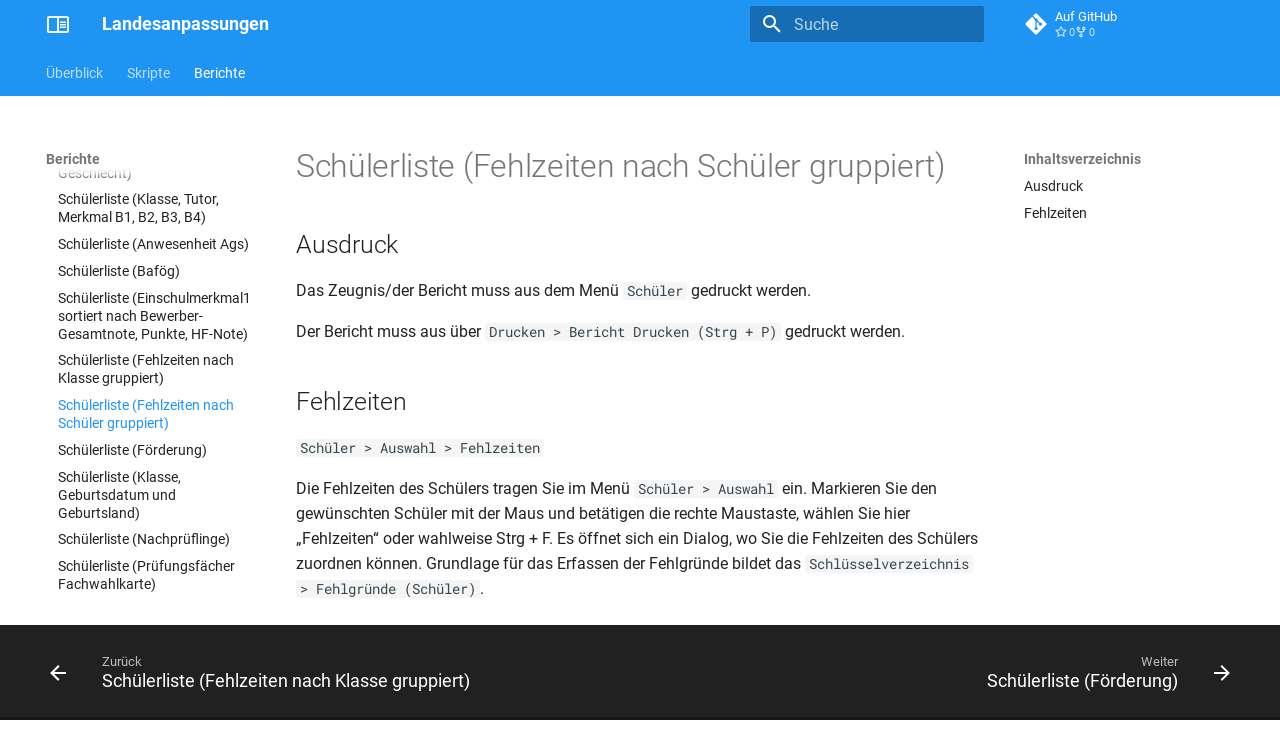

--- FILE ---
content_type: text/html
request_url: https://doc.la.stueber.de/berichte/schueler/Sch%C3%BClerliste%20%28Fehlzeiten%20nach%20Sch%C3%BCler%20gruppiert%29/
body_size: 35021
content:

<!doctype html>
<html lang="de" class="no-js">
  <head>
    
      <meta charset="utf-8">
      <meta name="viewport" content="width=device-width,initial-scale=1">
      
        <meta name="description" content="Landesanpassungen">
      
      
        <meta name="author" content="STÜBER SYSTEMS GmbH">
      
      
        <link rel="canonical" href="https://doc.la.stueber.de/berichte/schueler/Sch%C3%BClerliste%20%28Fehlzeiten%20nach%20Sch%C3%BCler%20gruppiert%29/">
      
      
        <link rel="prev" href="../Sch%C3%BClerliste%20%28Fehlzeiten%20nach%20Klasse%20gruppiert%29/">
      
      
        <link rel="next" href="../Sch%C3%BClerliste%20%28F%C3%B6rderung%29/">
      
      
        
      
      
      <link rel="icon" href="../../../assets/logos/favicon.ico">
      <meta name="generator" content="mkdocs-1.6.1, mkdocs-material-9.7.1">
    
    
      
        <title>Schülerliste (Fehlzeiten nach Schüler gruppiert) - Landesanpassungen</title>
      
    
    
      <link rel="stylesheet" href="../../../assets/stylesheets/main.484c7ddc.min.css">
      
        
        <link rel="stylesheet" href="../../../assets/stylesheets/palette.ab4e12ef.min.css">
      
      


    
    
      
    
    
      
    
    
      <link rel="stylesheet" href="../../../assets/css/custom.css">
    
    <script>__md_scope=new URL("../../..",location),__md_hash=e=>[...e].reduce(((e,_)=>(e<<5)-e+_.charCodeAt(0)),0),__md_get=(e,_=localStorage,t=__md_scope)=>JSON.parse(_.getItem(t.pathname+"."+e)),__md_set=(e,_,t=localStorage,a=__md_scope)=>{try{t.setItem(a.pathname+"."+e,JSON.stringify(_))}catch(e){}}</script>
    
      

    
    
  </head>
  
  
    
    
    
    
    
    <body dir="ltr" data-md-color-scheme="default" data-md-color-primary="blue" data-md-color-accent="deep-orange">
  
    
    <input class="md-toggle" data-md-toggle="drawer" type="checkbox" id="__drawer" autocomplete="off">
    <input class="md-toggle" data-md-toggle="search" type="checkbox" id="__search" autocomplete="off">
    <label class="md-overlay" for="__drawer"></label>
    <div data-md-component="skip">
      
        
        <a href="#schulerliste-fehlzeiten-nach-schuler-gruppiert" class="md-skip">
          Zum Inhalt
        </a>
      
    </div>
    <div data-md-component="announce">
      
    </div>
    
    
      

<header class="md-header" data-md-component="header">
  <nav class="md-header__inner md-grid" aria-label="Kopfzeile">
    <a href="../../.." title="Landesanpassungen" class="md-header__button md-logo" aria-label="Landesanpassungen" data-md-component="logo">
      
  <img src="../../../assets/logos/logo.svg" alt="logo">

    </a>
    <label class="md-header__button md-icon" for="__drawer">
      
      <svg xmlns="http://www.w3.org/2000/svg" viewBox="0 0 24 24"><path d="M3 6h18v2H3zm0 5h18v2H3zm0 5h18v2H3z"/></svg>
    </label>
    <div class="md-header__title" data-md-component="header-title">
      <div class="md-header__ellipsis">
        <div class="md-header__topic">
          <span class="md-ellipsis">
            Landesanpassungen
          </span>
        </div>
        <div class="md-header__topic" data-md-component="header-topic">
          <span class="md-ellipsis">
            
              Schülerliste (Fehlzeiten nach Schüler gruppiert)
            
          </span>
        </div>
      </div>
    </div>
    
      
    
    
    
    
      
      
        <label class="md-header__button md-icon" for="__search">
          
          <svg xmlns="http://www.w3.org/2000/svg" viewBox="0 0 24 24"><path d="M9.5 3A6.5 6.5 0 0 1 16 9.5c0 1.61-.59 3.09-1.56 4.23l.27.27h.79l5 5-1.5 1.5-5-5v-.79l-.27-.27A6.52 6.52 0 0 1 9.5 16 6.5 6.5 0 0 1 3 9.5 6.5 6.5 0 0 1 9.5 3m0 2C7 5 5 7 5 9.5S7 14 9.5 14 14 12 14 9.5 12 5 9.5 5"/></svg>
        </label>
        <div class="md-search" data-md-component="search" role="dialog">
  <label class="md-search__overlay" for="__search"></label>
  <div class="md-search__inner" role="search">
    <form class="md-search__form" name="search">
      <input type="text" class="md-search__input" name="query" aria-label="Suche" placeholder="Suche" autocapitalize="off" autocorrect="off" autocomplete="off" spellcheck="false" data-md-component="search-query" required>
      <label class="md-search__icon md-icon" for="__search">
        
        <svg xmlns="http://www.w3.org/2000/svg" viewBox="0 0 24 24"><path d="M9.5 3A6.5 6.5 0 0 1 16 9.5c0 1.61-.59 3.09-1.56 4.23l.27.27h.79l5 5-1.5 1.5-5-5v-.79l-.27-.27A6.52 6.52 0 0 1 9.5 16 6.5 6.5 0 0 1 3 9.5 6.5 6.5 0 0 1 9.5 3m0 2C7 5 5 7 5 9.5S7 14 9.5 14 14 12 14 9.5 12 5 9.5 5"/></svg>
        
        <svg xmlns="http://www.w3.org/2000/svg" viewBox="0 0 24 24"><path d="M20 11v2H8l5.5 5.5-1.42 1.42L4.16 12l7.92-7.92L13.5 5.5 8 11z"/></svg>
      </label>
      <nav class="md-search__options" aria-label="Suche">
        
          <a href="javascript:void(0)" class="md-search__icon md-icon" title="Teilen" aria-label="Teilen" data-clipboard data-clipboard-text="" data-md-component="search-share" tabindex="-1">
            
            <svg xmlns="http://www.w3.org/2000/svg" viewBox="0 0 24 24"><path d="M18 16.08c-.76 0-1.44.3-1.96.77L8.91 12.7c.05-.23.09-.46.09-.7s-.04-.47-.09-.7l7.05-4.11c.54.5 1.25.81 2.04.81a3 3 0 0 0 3-3 3 3 0 0 0-3-3 3 3 0 0 0-3 3c0 .24.04.47.09.7L8.04 9.81C7.5 9.31 6.79 9 6 9a3 3 0 0 0-3 3 3 3 0 0 0 3 3c.79 0 1.5-.31 2.04-.81l7.12 4.15c-.05.21-.08.43-.08.66 0 1.61 1.31 2.91 2.92 2.91s2.92-1.3 2.92-2.91A2.92 2.92 0 0 0 18 16.08"/></svg>
          </a>
        
        <button type="reset" class="md-search__icon md-icon" title="Zurücksetzen" aria-label="Zurücksetzen" tabindex="-1">
          
          <svg xmlns="http://www.w3.org/2000/svg" viewBox="0 0 24 24"><path d="M19 6.41 17.59 5 12 10.59 6.41 5 5 6.41 10.59 12 5 17.59 6.41 19 12 13.41 17.59 19 19 17.59 13.41 12z"/></svg>
        </button>
      </nav>
      
        <div class="md-search__suggest" data-md-component="search-suggest"></div>
      
    </form>
    <div class="md-search__output">
      <div class="md-search__scrollwrap" tabindex="0" data-md-scrollfix>
        <div class="md-search-result" data-md-component="search-result">
          <div class="md-search-result__meta">
            Suche wird initialisiert
          </div>
          <ol class="md-search-result__list" role="presentation"></ol>
        </div>
      </div>
    </div>
  </div>
</div>
      
    
    
      <div class="md-header__source">
        <a href="https://github.com/stuebersystems/doc.la.de" title="Zum Repository" class="md-source" data-md-component="source">
  <div class="md-source__icon md-icon">
    
    <svg xmlns="http://www.w3.org/2000/svg" viewBox="0 0 448 512"><!--! Font Awesome Free 7.1.0 by @fontawesome - https://fontawesome.com License - https://fontawesome.com/license/free (Icons: CC BY 4.0, Fonts: SIL OFL 1.1, Code: MIT License) Copyright 2025 Fonticons, Inc.--><path d="M439.6 236.1 244 40.5c-5.4-5.5-12.8-8.5-20.4-8.5s-15 3-20.4 8.4L162.5 81l51.5 51.5c27.1-9.1 52.7 16.8 43.4 43.7l49.7 49.7c34.2-11.8 61.2 31 35.5 56.7-26.5 26.5-70.2-2.9-56-37.3L240.3 199v121.9c25.3 12.5 22.3 41.8 9.1 55-6.4 6.4-15.2 10.1-24.3 10.1s-17.8-3.6-24.3-10.1c-17.6-17.6-11.1-46.9 11.2-56v-123c-20.8-8.5-24.6-30.7-18.6-45L142.6 101 8.5 235.1C3 240.6 0 247.9 0 255.5s3 15 8.5 20.4l195.6 195.7c5.4 5.4 12.7 8.4 20.4 8.4s15-3 20.4-8.4l194.7-194.7c5.4-5.4 8.4-12.8 8.4-20.4s-3-15-8.4-20.4"/></svg>
  </div>
  <div class="md-source__repository">
    Auf GitHub
  </div>
</a>
      </div>
    
  </nav>
  
</header>
    
    <div class="md-container" data-md-component="container">
      
      
        
          
            
<nav class="md-tabs" aria-label="Hauptnavigation" data-md-component="tabs">
  <div class="md-grid">
    <ul class="md-tabs__list">
      
        
  
  
  
  
    
    
      <li class="md-tabs__item">
        <a href="../../.." class="md-tabs__link">
          
  
  
  Überblick

        </a>
      </li>
    
  

      
        
  
  
  
  
    
    
      <li class="md-tabs__item">
        <a href="../../../skriptueberblick/" class="md-tabs__link">
          
  
  
  Skripte

        </a>
      </li>
    
  

      
        
  
  
  
    
  
  
    
    
      <li class="md-tabs__item md-tabs__item--active">
        <a href="../../01_uebersicht/" class="md-tabs__link">
          
  
  
  Berichte

        </a>
      </li>
    
  

      
    </ul>
  </div>
</nav>
          
        
      
      <main class="md-main" data-md-component="main">
        <div class="md-main__inner md-grid">
          
            
              
              <div class="md-sidebar md-sidebar--primary" data-md-component="sidebar" data-md-type="navigation" >
                <div class="md-sidebar__scrollwrap">
                  <div class="md-sidebar__inner">
                    


  


<nav class="md-nav md-nav--primary md-nav--lifted" aria-label="Navigation" data-md-level="0">
  <label class="md-nav__title" for="__drawer">
    <a href="../../.." title="Landesanpassungen" class="md-nav__button md-logo" aria-label="Landesanpassungen" data-md-component="logo">
      
  <img src="../../../assets/logos/logo.svg" alt="logo">

    </a>
    Landesanpassungen
  </label>
  
    <div class="md-nav__source">
      <a href="https://github.com/stuebersystems/doc.la.de" title="Zum Repository" class="md-source" data-md-component="source">
  <div class="md-source__icon md-icon">
    
    <svg xmlns="http://www.w3.org/2000/svg" viewBox="0 0 448 512"><!--! Font Awesome Free 7.1.0 by @fontawesome - https://fontawesome.com License - https://fontawesome.com/license/free (Icons: CC BY 4.0, Fonts: SIL OFL 1.1, Code: MIT License) Copyright 2025 Fonticons, Inc.--><path d="M439.6 236.1 244 40.5c-5.4-5.5-12.8-8.5-20.4-8.5s-15 3-20.4 8.4L162.5 81l51.5 51.5c27.1-9.1 52.7 16.8 43.4 43.7l49.7 49.7c34.2-11.8 61.2 31 35.5 56.7-26.5 26.5-70.2-2.9-56-37.3L240.3 199v121.9c25.3 12.5 22.3 41.8 9.1 55-6.4 6.4-15.2 10.1-24.3 10.1s-17.8-3.6-24.3-10.1c-17.6-17.6-11.1-46.9 11.2-56v-123c-20.8-8.5-24.6-30.7-18.6-45L142.6 101 8.5 235.1C3 240.6 0 247.9 0 255.5s3 15 8.5 20.4l195.6 195.7c5.4 5.4 12.7 8.4 20.4 8.4s15-3 20.4-8.4l194.7-194.7c5.4-5.4 8.4-12.8 8.4-20.4s-3-15-8.4-20.4"/></svg>
  </div>
  <div class="md-source__repository">
    Auf GitHub
  </div>
</a>
    </div>
  
  <ul class="md-nav__list" data-md-scrollfix>
    
      
      
  
  
  
  
    
    
    
    
      
      
    
    
    <li class="md-nav__item md-nav__item--nested">
      
        
        
        <input class="md-nav__toggle md-toggle " type="checkbox" id="__nav_1" >
        
          
          <label class="md-nav__link" for="__nav_1" id="__nav_1_label" tabindex="0">
            
  
  
  <span class="md-ellipsis">
    
  
    Überblick
  

    
  </span>
  
  

            <span class="md-nav__icon md-icon"></span>
          </label>
        
        <nav class="md-nav" data-md-level="1" aria-labelledby="__nav_1_label" aria-expanded="false">
          <label class="md-nav__title" for="__nav_1">
            <span class="md-nav__icon md-icon"></span>
            
  
    Überblick
  

          </label>
          <ul class="md-nav__list" data-md-scrollfix>
            
              
                
  
  
  
  
    <li class="md-nav__item">
      <a href="../../.." class="md-nav__link">
        
  
  
  <span class="md-ellipsis">
    
  
    Einführung
  

    
  </span>
  
  

      </a>
    </li>
  

              
            
          </ul>
        </nav>
      
    </li>
  

    
      
      
  
  
  
  
    
    
    
    
      
      
    
    
    <li class="md-nav__item md-nav__item--nested">
      
        
        
        <input class="md-nav__toggle md-toggle " type="checkbox" id="__nav_2" >
        
          
          <label class="md-nav__link" for="__nav_2" id="__nav_2_label" tabindex="0">
            
  
  
  <span class="md-ellipsis">
    
  
    Skripte
  

    
  </span>
  
  

            <span class="md-nav__icon md-icon"></span>
          </label>
        
        <nav class="md-nav" data-md-level="1" aria-labelledby="__nav_2_label" aria-expanded="false">
          <label class="md-nav__title" for="__nav_2">
            <span class="md-nav__icon md-icon"></span>
            
  
    Skripte
  

          </label>
          <ul class="md-nav__list" data-md-scrollfix>
            
              
                
  
  
  
  
    <li class="md-nav__item">
      <a href="../../../skriptueberblick/" class="md-nav__link">
        
  
  
  <span class="md-ellipsis">
    
  
    Skripte im Überblick
  

    
  </span>
  
  

      </a>
    </li>
  

              
            
              
                
  
  
  
  
    
    
    
    
      
      
    
    
    <li class="md-nav__item md-nav__item--nested">
      
        
        
        <input class="md-nav__toggle md-toggle " type="checkbox" id="__nav_2_2" >
        
          
          <label class="md-nav__link" for="__nav_2_2" id="__nav_2_2_label" tabindex="0">
            
  
  
  <span class="md-ellipsis">
    
  
    Oberstufenorganisation
  

    
  </span>
  
  

            <span class="md-nav__icon md-icon"></span>
          </label>
        
        <nav class="md-nav" data-md-level="2" aria-labelledby="__nav_2_2_label" aria-expanded="false">
          <label class="md-nav__title" for="__nav_2_2">
            <span class="md-nav__icon md-icon"></span>
            
  
    Oberstufenorganisation
  

          </label>
          <ul class="md-nav__list" data-md-scrollfix>
            
              
                
  
  
  
  
    <li class="md-nav__item">
      <a href="../../../oberstufenorganisation/" class="md-nav__link">
        
  
  
  <span class="md-ellipsis">
    
  
    Allgemein
  

    
  </span>
  
  

      </a>
    </li>
  

              
            
          </ul>
        </nav>
      
    </li>
  

              
            
              
                
  
  
  
  
    
    
    
    
      
      
    
    
    <li class="md-nav__item md-nav__item--nested">
      
        
        
        <input class="md-nav__toggle md-toggle " type="checkbox" id="__nav_2_3" >
        
          
          <label class="md-nav__link" for="__nav_2_3" id="__nav_2_3_label" tabindex="0">
            
  
  
  <span class="md-ellipsis">
    
  
    Berechnungsskripte
  

    
  </span>
  
  

            <span class="md-nav__icon md-icon"></span>
          </label>
        
        <nav class="md-nav" data-md-level="2" aria-labelledby="__nav_2_3_label" aria-expanded="false">
          <label class="md-nav__title" for="__nav_2_3">
            <span class="md-nav__icon md-icon"></span>
            
  
    Berechnungsskripte
  

          </label>
          <ul class="md-nav__list" data-md-scrollfix>
            
              
                
  
  
  
  
    <li class="md-nav__item">
      <a href="../../../berechnungsskripte/" class="md-nav__link">
        
  
  
  <span class="md-ellipsis">
    
  
    Allgemeines
  

    
  </span>
  
  

      </a>
    </li>
  

              
            
              
                
  
  
  
  
    
    
    
    
      
      
    
    
    <li class="md-nav__item md-nav__item--nested">
      
        
        
        <input class="md-nav__toggle md-toggle " type="checkbox" id="__nav_2_3_2" >
        
          
          <label class="md-nav__link" for="__nav_2_3_2" id="__nav_2_3_2_label" tabindex="0">
            
  
  
  <span class="md-ellipsis">
    
  
    Auslandsschulen
  

    
  </span>
  
  

            <span class="md-nav__icon md-icon"></span>
          </label>
        
        <nav class="md-nav" data-md-level="3" aria-labelledby="__nav_2_3_2_label" aria-expanded="false">
          <label class="md-nav__title" for="__nav_2_3_2">
            <span class="md-nav__icon md-icon"></span>
            
  
    Auslandsschulen
  

          </label>
          <ul class="md-nav__list" data-md-scrollfix>
            
              
                
  
  
  
  
    <li class="md-nav__item">
      <a href="../../../01.de/de-diap-2024/" class="md-nav__link">
        
  
  
  <span class="md-ellipsis">
    
  
    DE-DIAP-2024
  

    
  </span>
  
  

      </a>
    </li>
  

              
            
              
                
  
  
  
  
    <li class="md-nav__item">
      <a href="../../../01.de/de-diap-2018/" class="md-nav__link">
        
  
  
  <span class="md-ellipsis">
    
  
    DE-DIAP-2018
  

    
  </span>
  
  

      </a>
    </li>
  

              
            
              
                
  
  
  
  
    <li class="md-nav__item">
      <a href="../../../01.de/de-diap-2015/" class="md-nav__link">
        
  
  
  <span class="md-ellipsis">
    
  
    DE-DIAP-2015
  

    
  </span>
  
  

      </a>
    </li>
  

              
            
              
                
  
  
  
  
    <li class="md-nav__item">
      <a href="../../../01.de/de-diap-2005/" class="md-nav__link">
        
  
  
  <span class="md-ellipsis">
    
  
    DE-DIAP-2005
  

    
  </span>
  
  

      </a>
    </li>
  

              
            
              
                
  
  
  
  
    <li class="md-nav__item">
      <a href="../../../01.de/de-drp-2005/" class="md-nav__link">
        
  
  
  <span class="md-ellipsis">
    
  
    DE-DRP-2005
  

    
  </span>
  
  

      </a>
    </li>
  

              
            
          </ul>
        </nav>
      
    </li>
  

              
            
              
                
  
  
  
  
    
    
    
    
      
      
    
    
    <li class="md-nav__item md-nav__item--nested">
      
        
        
        <input class="md-nav__toggle md-toggle " type="checkbox" id="__nav_2_3_3" >
        
          
          <label class="md-nav__link" for="__nav_2_3_3" id="__nav_2_3_3_label" tabindex="0">
            
  
  
  <span class="md-ellipsis">
    
  
    Baden-Württemberg
  

    
  </span>
  
  

            <span class="md-nav__icon md-icon"></span>
          </label>
        
        <nav class="md-nav" data-md-level="3" aria-labelledby="__nav_2_3_3_label" aria-expanded="false">
          <label class="md-nav__title" for="__nav_2_3_3">
            <span class="md-nav__icon md-icon"></span>
            
  
    Baden-Württemberg
  

          </label>
          <ul class="md-nav__list" data-md-scrollfix>
            
              
                
  
  
  
  
    <li class="md-nav__item">
      <a href="../../../02.baw/baw-apo-2010-g9/" class="md-nav__link">
        
  
  
  <span class="md-ellipsis">
    
  
    BAW-APO-2010-G9
  

    
  </span>
  
  

      </a>
    </li>
  

              
            
              
                
  
  
  
  
    <li class="md-nav__item">
      <a href="../../../02.baw/baw-apo-2001-g9/" class="md-nav__link">
        
  
  
  <span class="md-ellipsis">
    
  
    BAW-APO-2001-G9
  

    
  </span>
  
  

      </a>
    </li>
  

              
            
              
                
  
  
  
  
    <li class="md-nav__item">
      <a href="../../../02.baw/baw-apo-1999/" class="md-nav__link">
        
  
  
  <span class="md-ellipsis">
    
  
    BAW-APO-1999
  

    
  </span>
  
  

      </a>
    </li>
  

              
            
              
                
  
  
  
  
    <li class="md-nav__item">
      <a href="../../../02.baw/baw-apo-bgy-2021-g9/" class="md-nav__link">
        
  
  
  <span class="md-ellipsis">
    
  
    BAW-APO-BGY-2021-G9
  

    
  </span>
  
  

      </a>
    </li>
  

              
            
              
                
  
  
  
  
    <li class="md-nav__item">
      <a href="../../../02.baw/baw-apo-bgy-2016-g9/" class="md-nav__link">
        
  
  
  <span class="md-ellipsis">
    
  
    BAW-APO-BGY-2016-G9
  

    
  </span>
  
  

      </a>
    </li>
  

              
            
              
                
  
  
  
  
    <li class="md-nav__item">
      <a href="../../../02.baw/baw-apo-bgy-2010-g9/" class="md-nav__link">
        
  
  
  <span class="md-ellipsis">
    
  
    BAW-APO-BGY-2010-G9
  

    
  </span>
  
  

      </a>
    </li>
  

              
            
              
                
  
  
  
  
    <li class="md-nav__item">
      <a href="../../../02.baw/baw-apo-bgy-2002/" class="md-nav__link">
        
  
  
  <span class="md-ellipsis">
    
  
    BAW-APO-BGY-2002
  

    
  </span>
  
  

      </a>
    </li>
  

              
            
              
                
  
  
  
  
    <li class="md-nav__item">
      <a href="../../../02.baw/baw-apo-bgy-2001-g9/" class="md-nav__link">
        
  
  
  <span class="md-ellipsis">
    
  
    BAW-APO-BGY-2001-G9
  

    
  </span>
  
  

      </a>
    </li>
  

              
            
          </ul>
        </nav>
      
    </li>
  

              
            
              
                
  
  
  
  
    
    
    
    
      
      
    
    
    <li class="md-nav__item md-nav__item--nested">
      
        
        
        <input class="md-nav__toggle md-toggle " type="checkbox" id="__nav_2_3_4" >
        
          
          <label class="md-nav__link" for="__nav_2_3_4" id="__nav_2_3_4_label" tabindex="0">
            
  
  
  <span class="md-ellipsis">
    
  
    Berlin
  

    
  </span>
  
  

            <span class="md-nav__icon md-icon"></span>
          </label>
        
        <nav class="md-nav" data-md-level="3" aria-labelledby="__nav_2_3_4_label" aria-expanded="false">
          <label class="md-nav__title" for="__nav_2_3_4">
            <span class="md-nav__icon md-icon"></span>
            
  
    Berlin
  

          </label>
          <ul class="md-nav__list" data-md-scrollfix>
            
              
                
  
  
  
  
    <li class="md-nav__item">
      <a href="../../../03.ber/ber-apo-2017/" class="md-nav__link">
        
  
  
  <span class="md-ellipsis">
    
  
    BER-APO-2017
  

    
  </span>
  
  

      </a>
    </li>
  

              
            
              
                
  
  
  
  
    <li class="md-nav__item">
      <a href="../../../03.ber/ber-apo-2011/" class="md-nav__link">
        
  
  
  <span class="md-ellipsis">
    
  
    BER-APO-2011
  

    
  </span>
  
  

      </a>
    </li>
  

              
            
              
                
  
  
  
  
    <li class="md-nav__item">
      <a href="../../../03.ber/ber-apo-2007/" class="md-nav__link">
        
  
  
  <span class="md-ellipsis">
    
  
    BER-APO-2010
  

    
  </span>
  
  

      </a>
    </li>
  

              
            
              
                
  
  
  
  
    <li class="md-nav__item">
      <a href="../../../03.ber/ber-apo-2010/" class="md-nav__link">
        
  
  
  <span class="md-ellipsis">
    
  
    BER-APO-2007
  

    
  </span>
  
  

      </a>
    </li>
  

              
            
              
                
  
  
  
  
    <li class="md-nav__item">
      <a href="../../../03.ber/ber-apo-2004/" class="md-nav__link">
        
  
  
  <span class="md-ellipsis">
    
  
    BER-APO-2004
  

    
  </span>
  
  

      </a>
    </li>
  

              
            
              
                
  
  
  
  
    <li class="md-nav__item">
      <a href="../../../03.ber/ber-apo-ko-2017/" class="md-nav__link">
        
  
  
  <span class="md-ellipsis">
    
  
    BER-APO-KO-2017
  

    
  </span>
  
  

      </a>
    </li>
  

              
            
              
                
  
  
  
  
    <li class="md-nav__item">
      <a href="../../../03.ber/ber-apo-ko-2011/" class="md-nav__link">
        
  
  
  <span class="md-ellipsis">
    
  
    BER-APO-KO-2011
  

    
  </span>
  
  

      </a>
    </li>
  

              
            
              
                
  
  
  
  
    <li class="md-nav__item">
      <a href="../../../03.ber/ber-apo-ko-1987/" class="md-nav__link">
        
  
  
  <span class="md-ellipsis">
    
  
    BER-APO-KO-1987
  

    
  </span>
  
  

      </a>
    </li>
  

              
            
              
                
  
  
  
  
    <li class="md-nav__item">
      <a href="../../../03.ber/ber-apo-fos-2013/" class="md-nav__link">
        
  
  
  <span class="md-ellipsis">
    
  
    BER-APO-FOS-2013
  

    
  </span>
  
  

      </a>
    </li>
  

              
            
              
                
  
  
  
  
    <li class="md-nav__item">
      <a href="../../../03.ber/ber-apo-fos-2006/" class="md-nav__link">
        
  
  
  <span class="md-ellipsis">
    
  
    BER-APO-FOS-2006
  

    
  </span>
  
  

      </a>
    </li>
  

              
            
          </ul>
        </nav>
      
    </li>
  

              
            
              
                
  
  
  
  
    
    
    
    
      
      
    
    
    <li class="md-nav__item md-nav__item--nested">
      
        
        
        <input class="md-nav__toggle md-toggle " type="checkbox" id="__nav_2_3_5" >
        
          
          <label class="md-nav__link" for="__nav_2_3_5" id="__nav_2_3_5_label" tabindex="0">
            
  
  
  <span class="md-ellipsis">
    
  
    Bremen
  

    
  </span>
  
  

            <span class="md-nav__icon md-icon"></span>
          </label>
        
        <nav class="md-nav" data-md-level="3" aria-labelledby="__nav_2_3_5_label" aria-expanded="false">
          <label class="md-nav__title" for="__nav_2_3_5">
            <span class="md-nav__icon md-icon"></span>
            
  
    Bremen
  

          </label>
          <ul class="md-nav__list" data-md-scrollfix>
            
              
                
  
  
  
  
    <li class="md-nav__item">
      <a href="../../../04.bre/bre-apo-2010/" class="md-nav__link">
        
  
  
  <span class="md-ellipsis">
    
  
    BRE-APO-2010
  

    
  </span>
  
  

      </a>
    </li>
  

              
            
              
                
  
  
  
  
    <li class="md-nav__item">
      <a href="../../../04.bre/bre-apo-1998-2006/" class="md-nav__link">
        
  
  
  <span class="md-ellipsis">
    
  
    BRE-APO-1998/2006
  

    
  </span>
  
  

      </a>
    </li>
  

              
            
              
                
  
  
  
  
    <li class="md-nav__item">
      <a href="../../../04.bre/bre-apo-agy-2006/" class="md-nav__link">
        
  
  
  <span class="md-ellipsis">
    
  
    BRE-APO-AGY-2006
  

    
  </span>
  
  

      </a>
    </li>
  

              
            
              
                
  
  
  
  
    <li class="md-nav__item">
      <a href="../../../04.bre/bre-apo-bgy-2010/" class="md-nav__link">
        
  
  
  <span class="md-ellipsis">
    
  
    BRE-APO-BGY-2010
  

    
  </span>
  
  

      </a>
    </li>
  

              
            
              
                
  
  
  
  
    <li class="md-nav__item">
      <a href="../../../04.bre/bre-apo-bgy-2005/" class="md-nav__link">
        
  
  
  <span class="md-ellipsis">
    
  
    BRE-APO-BGY-2005
  

    
  </span>
  
  

      </a>
    </li>
  

              
            
              
                
  
  
  
  
    <li class="md-nav__item">
      <a href="../../../04.bre/bre-apo-bgy-1998/" class="md-nav__link">
        
  
  
  <span class="md-ellipsis">
    
  
    BRE-APO-BGY-1998
  

    
  </span>
  
  

      </a>
    </li>
  

              
            
              
                
  
  
  
  
    <li class="md-nav__item">
      <a href="../../../04.bre/bre-apo-ko-2010/" class="md-nav__link">
        
  
  
  <span class="md-ellipsis">
    
  
    BRE-APO-KO-2010
  

    
  </span>
  
  

      </a>
    </li>
  

              
            
              
                
  
  
  
  
    <li class="md-nav__item">
      <a href="../../../04.bre/bre-apo-ko-2006/" class="md-nav__link">
        
  
  
  <span class="md-ellipsis">
    
  
    BRE-APO-KO-2006
  

    
  </span>
  
  

      </a>
    </li>
  

              
            
          </ul>
        </nav>
      
    </li>
  

              
            
              
                
  
  
  
  
    
    
    
    
      
      
    
    
    <li class="md-nav__item md-nav__item--nested">
      
        
        
        <input class="md-nav__toggle md-toggle " type="checkbox" id="__nav_2_3_6" >
        
          
          <label class="md-nav__link" for="__nav_2_3_6" id="__nav_2_3_6_label" tabindex="0">
            
  
  
  <span class="md-ellipsis">
    
  
    Hessen
  

    
  </span>
  
  

            <span class="md-nav__icon md-icon"></span>
          </label>
        
        <nav class="md-nav" data-md-level="3" aria-labelledby="__nav_2_3_6_label" aria-expanded="false">
          <label class="md-nav__title" for="__nav_2_3_6">
            <span class="md-nav__icon md-icon"></span>
            
  
    Hessen
  

          </label>
          <ul class="md-nav__list" data-md-scrollfix>
            
              
                
  
  
  
  
    <li class="md-nav__item">
      <a href="../../../05.hes/hes-apo-2015/" class="md-nav__link">
        
  
  
  <span class="md-ellipsis">
    
  
    HES-APO-2015
  

    
  </span>
  
  

      </a>
    </li>
  

              
            
              
                
  
  
  
  
    <li class="md-nav__item">
      <a href="../../../05.hes/hes-apo-bgy-2015/" class="md-nav__link">
        
  
  
  <span class="md-ellipsis">
    
  
    HES-APO-BGY-2015
  

    
  </span>
  
  

      </a>
    </li>
  

              
            
          </ul>
        </nav>
      
    </li>
  

              
            
              
                
  
  
  
  
    
    
    
    
      
      
    
    
    <li class="md-nav__item md-nav__item--nested">
      
        
        
        <input class="md-nav__toggle md-toggle " type="checkbox" id="__nav_2_3_7" >
        
          
          <label class="md-nav__link" for="__nav_2_3_7" id="__nav_2_3_7_label" tabindex="0">
            
  
  
  <span class="md-ellipsis">
    
  
    Mecklenburg-Vorpommern
  

    
  </span>
  
  

            <span class="md-nav__icon md-icon"></span>
          </label>
        
        <nav class="md-nav" data-md-level="3" aria-labelledby="__nav_2_3_7_label" aria-expanded="false">
          <label class="md-nav__title" for="__nav_2_3_7">
            <span class="md-nav__icon md-icon"></span>
            
  
    Mecklenburg-Vorpommern
  

          </label>
          <ul class="md-nav__list" data-md-scrollfix>
            
              
                
  
  
  
  
    <li class="md-nav__item">
      <a href="../../../06.mvp/mvp-apo-fg-2019/" class="md-nav__link">
        
  
  
  <span class="md-ellipsis">
    
  
    MVP-APO-FG-2019
  

    
  </span>
  
  

      </a>
    </li>
  

              
            
              
                
  
  
  
  
    <li class="md-nav__item">
      <a href="../../../06.mvp/mvp-apo-fg-2017/" class="md-nav__link">
        
  
  
  <span class="md-ellipsis">
    
  
    MVP-APO-FG-2017
  

    
  </span>
  
  

      </a>
    </li>
  

              
            
              
                
  
  
  
  
    <li class="md-nav__item">
      <a href="../../../06.mvp/mvp-apo-2010/" class="md-nav__link">
        
  
  
  <span class="md-ellipsis">
    
  
    MVP-APO-2010 (auch FG)
  

    
  </span>
  
  

      </a>
    </li>
  

              
            
              
                
  
  
  
  
    <li class="md-nav__item">
      <a href="../../../06.mvp/mvp-apo-2006/" class="md-nav__link">
        
  
  
  <span class="md-ellipsis">
    
  
    MVP-APO-2006 (auch FG)
  

    
  </span>
  
  

      </a>
    </li>
  

              
            
              
                
  
  
  
  
    <li class="md-nav__item">
      <a href="../../../06.mvp/mvp-apo-1999/" class="md-nav__link">
        
  
  
  <span class="md-ellipsis">
    
  
    MVP-APO-1999
  

    
  </span>
  
  

      </a>
    </li>
  

              
            
              
                
  
  
  
  
    <li class="md-nav__item">
      <a href="../../../06.mvp/mvp-apo-fg-1999/" class="md-nav__link">
        
  
  
  <span class="md-ellipsis">
    
  
    MVP-APO-FG-1999
  

    
  </span>
  
  

      </a>
    </li>
  

              
            
          </ul>
        </nav>
      
    </li>
  

              
            
              
                
  
  
  
  
    
    
    
    
      
      
    
    
    <li class="md-nav__item md-nav__item--nested">
      
        
        
        <input class="md-nav__toggle md-toggle " type="checkbox" id="__nav_2_3_8" >
        
          
          <label class="md-nav__link" for="__nav_2_3_8" id="__nav_2_3_8_label" tabindex="0">
            
  
  
  <span class="md-ellipsis">
    
  
    Niedersachsen
  

    
  </span>
  
  

            <span class="md-nav__icon md-icon"></span>
          </label>
        
        <nav class="md-nav" data-md-level="3" aria-labelledby="__nav_2_3_8_label" aria-expanded="false">
          <label class="md-nav__title" for="__nav_2_3_8">
            <span class="md-nav__icon md-icon"></span>
            
  
    Niedersachsen
  

          </label>
          <ul class="md-nav__list" data-md-scrollfix>
            
              
                
  
  
  
  
    <li class="md-nav__item">
      <a href="../../../07.nie/nie-apo-g9-2018/" class="md-nav__link">
        
  
  
  <span class="md-ellipsis">
    
  
    NIE-APO-G9-2018
  

    
  </span>
  
  

      </a>
    </li>
  

              
            
              
                
  
  
  
  
    <li class="md-nav__item">
      <a href="../../../07.nie/nie-apo-g9-2016/" class="md-nav__link">
        
  
  
  <span class="md-ellipsis">
    
  
    NIE-APO-G9-2016
  

    
  </span>
  
  

      </a>
    </li>
  

              
            
              
                
  
  
  
  
    <li class="md-nav__item">
      <a href="../../../07.nie/nie-apo-g9-2014nie-apo-g8-2014/" class="md-nav__link">
        
  
  
  <span class="md-ellipsis">
    
  
    NIE-APO-G9-2014/NIE-APO-G8-2014
  

    
  </span>
  
  

      </a>
    </li>
  

              
            
              
                
  
  
  
  
    <li class="md-nav__item">
      <a href="../../../07.nie/nie-apo-g9-2010nie-apo-g8-2010/" class="md-nav__link">
        
  
  
  <span class="md-ellipsis">
    
  
    NIE-APO-G9-2010/NIE-APO-G8-2010
  

    
  </span>
  
  

      </a>
    </li>
  

              
            
              
                
  
  
  
  
    <li class="md-nav__item">
      <a href="../../../07.nie/nie-apo-2007/" class="md-nav__link">
        
  
  
  <span class="md-ellipsis">
    
  
    NIE-APO-2007
  

    
  </span>
  
  

      </a>
    </li>
  

              
            
              
                
  
  
  
  
    <li class="md-nav__item">
      <a href="../../../07.nie/nie-apo-2005/" class="md-nav__link">
        
  
  
  <span class="md-ellipsis">
    
  
    NIE-APO-2005
  

    
  </span>
  
  

      </a>
    </li>
  

              
            
              
                
  
  
  
  
    <li class="md-nav__item">
      <a href="../../../07.nie/nie-apo-fg-2007/" class="md-nav__link">
        
  
  
  <span class="md-ellipsis">
    
  
    NIE-APO-FG-2007
  

    
  </span>
  
  

      </a>
    </li>
  

              
            
              
                
  
  
  
  
    <li class="md-nav__item">
      <a href="../../../07.nie/nie-apo-fg-1997/" class="md-nav__link">
        
  
  
  <span class="md-ellipsis">
    
  
    NIE-APO-FG-1997
  

    
  </span>
  
  

      </a>
    </li>
  

              
            
          </ul>
        </nav>
      
    </li>
  

              
            
              
                
  
  
  
  
    
    
    
    
      
      
    
    
    <li class="md-nav__item md-nav__item--nested">
      
        
        
        <input class="md-nav__toggle md-toggle " type="checkbox" id="__nav_2_3_9" >
        
          
          <label class="md-nav__link" for="__nav_2_3_9" id="__nav_2_3_9_label" tabindex="0">
            
  
  
  <span class="md-ellipsis">
    
  
    Nordrhein-Westfalen
  

    
  </span>
  
  

            <span class="md-nav__icon md-icon"></span>
          </label>
        
        <nav class="md-nav" data-md-level="3" aria-labelledby="__nav_2_3_9_label" aria-expanded="false">
          <label class="md-nav__title" for="__nav_2_3_9">
            <span class="md-nav__icon md-icon"></span>
            
  
    Nordrhein-Westfalen
  

          </label>
          <ul class="md-nav__list" data-md-scrollfix>
            
              
                
  
  
  
  
    <li class="md-nav__item">
      <a href="../../../08.nrw/nrw-apo-2012/" class="md-nav__link">
        
  
  
  <span class="md-ellipsis">
    
  
    NRW-APO-2012
  

    
  </span>
  
  

      </a>
    </li>
  

              
            
              
                
  
  
  
  
    <li class="md-nav__item">
      <a href="../../../08.nrw/nrw-apo-1998/" class="md-nav__link">
        
  
  
  <span class="md-ellipsis">
    
  
    NRW-APO-1998
  

    
  </span>
  
  

      </a>
    </li>
  

              
            
              
                
  
  
  
  
    <li class="md-nav__item">
      <a href="../../../08.nrw/nrw-apo-os-2020/" class="md-nav__link">
        
  
  
  <span class="md-ellipsis">
    
  
    NRW-APO-OS-2020
  

    
  </span>
  
  

      </a>
    </li>
  

              
            
              
                
  
  
  
  
    <li class="md-nav__item">
      <a href="../../../08.nrw/nrw-apo-bk-2018/" class="md-nav__link">
        
  
  
  <span class="md-ellipsis">
    
  
    NRW-APO-BK-2018
  

    
  </span>
  
  

      </a>
    </li>
  

              
            
              
                
  
  
  
  
    <li class="md-nav__item">
      <a href="../../../08.nrw/nrw-apo-bk-2012/" class="md-nav__link">
        
  
  
  <span class="md-ellipsis">
    
  
    NRW-APO-BK-2012
  

    
  </span>
  
  

      </a>
    </li>
  

              
            
              
                
  
  
  
  
    <li class="md-nav__item">
      <a href="../../../08.nrw/nrw-apo-bk-2011/" class="md-nav__link">
        
  
  
  <span class="md-ellipsis">
    
  
    NRW-APO-BK-2011
  

    
  </span>
  
  

      </a>
    </li>
  

              
            
              
                
  
  
  
  
    <li class="md-nav__item">
      <a href="../../../08.nrw/nrw-apo-bk-1999/" class="md-nav__link">
        
  
  
  <span class="md-ellipsis">
    
  
    NRW-APO-BK-1999
  

    
  </span>
  
  

      </a>
    </li>
  

              
            
          </ul>
        </nav>
      
    </li>
  

              
            
              
                
  
  
  
  
    
    
    
    
      
      
    
    
    <li class="md-nav__item md-nav__item--nested">
      
        
        
        <input class="md-nav__toggle md-toggle " type="checkbox" id="__nav_2_3_10" >
        
          
          <label class="md-nav__link" for="__nav_2_3_10" id="__nav_2_3_10_label" tabindex="0">
            
  
  
  <span class="md-ellipsis">
    
  
    Rheinland-Pfalz
  

    
  </span>
  
  

            <span class="md-nav__icon md-icon"></span>
          </label>
        
        <nav class="md-nav" data-md-level="3" aria-labelledby="__nav_2_3_10_label" aria-expanded="false">
          <label class="md-nav__title" for="__nav_2_3_10">
            <span class="md-nav__icon md-icon"></span>
            
  
    Rheinland-Pfalz
  

          </label>
          <ul class="md-nav__list" data-md-scrollfix>
            
              
                
  
  
  
  
    <li class="md-nav__item">
      <a href="../../../09.rlp/rlp-apo-2014/" class="md-nav__link">
        
  
  
  <span class="md-ellipsis">
    
  
    RLP-APO-2014
  

    
  </span>
  
  

      </a>
    </li>
  

              
            
              
                
  
  
  
  
    <li class="md-nav__item">
      <a href="../../../09.rlp/rlp-apo-2014-g8/" class="md-nav__link">
        
  
  
  <span class="md-ellipsis">
    
  
    RLP-APO-G8-2014
  

    
  </span>
  
  

      </a>
    </li>
  

              
            
              
                
  
  
  
  
    <li class="md-nav__item">
      <a href="../../../09.rlp/rlp-apo-2010/" class="md-nav__link">
        
  
  
  <span class="md-ellipsis">
    
  
    RLP-APO-2010
  

    
  </span>
  
  

      </a>
    </li>
  

              
            
              
                
  
  
  
  
    <li class="md-nav__item">
      <a href="../../../09.rlp/rlp-apo-2006/" class="md-nav__link">
        
  
  
  <span class="md-ellipsis">
    
  
    RLP-APO-2006
  

    
  </span>
  
  

      </a>
    </li>
  

              
            
              
                
  
  
  
  
    <li class="md-nav__item">
      <a href="../../../09.rlp/rlp-apo-1999/" class="md-nav__link">
        
  
  
  <span class="md-ellipsis">
    
  
    RLP-APO-1999
  

    
  </span>
  
  

      </a>
    </li>
  

              
            
              
                
  
  
  
  
    <li class="md-nav__item">
      <a href="../../../09.rlp/rlp-apo-bgy-2014/" class="md-nav__link">
        
  
  
  <span class="md-ellipsis">
    
  
    RLP-APO-BGY-2014
  

    
  </span>
  
  

      </a>
    </li>
  

              
            
              
                
  
  
  
  
    <li class="md-nav__item">
      <a href="../../../09.rlp/rlp-apo-bgy-2010/" class="md-nav__link">
        
  
  
  <span class="md-ellipsis">
    
  
    RLP-APO-BGY-2010
  

    
  </span>
  
  

      </a>
    </li>
  

              
            
              
                
  
  
  
  
    <li class="md-nav__item">
      <a href="../../../09.rlp/rlp-apo-bgy-1999/" class="md-nav__link">
        
  
  
  <span class="md-ellipsis">
    
  
    RLP-APO-BGY-1999
  

    
  </span>
  
  

      </a>
    </li>
  

              
            
              
                
  
  
  
  
    <li class="md-nav__item">
      <a href="../../../09.rlp/rlp-apo-wg-1999/" class="md-nav__link">
        
  
  
  <span class="md-ellipsis">
    
  
    RLP-APO-WG-1999
  

    
  </span>
  
  

      </a>
    </li>
  

              
            
          </ul>
        </nav>
      
    </li>
  

              
            
              
                
  
  
  
  
    
    
    
    
      
      
    
    
    <li class="md-nav__item md-nav__item--nested">
      
        
        
        <input class="md-nav__toggle md-toggle " type="checkbox" id="__nav_2_3_11" >
        
          
          <label class="md-nav__link" for="__nav_2_3_11" id="__nav_2_3_11_label" tabindex="0">
            
  
  
  <span class="md-ellipsis">
    
  
    Sachsen-Anhalt
  

    
  </span>
  
  

            <span class="md-nav__icon md-icon"></span>
          </label>
        
        <nav class="md-nav" data-md-level="3" aria-labelledby="__nav_2_3_11_label" aria-expanded="false">
          <label class="md-nav__title" for="__nav_2_3_11">
            <span class="md-nav__icon md-icon"></span>
            
  
    Sachsen-Anhalt
  

          </label>
          <ul class="md-nav__list" data-md-scrollfix>
            
              
                
  
  
  
  
    <li class="md-nav__item">
      <a href="../../../10.saa/saa-apo-1999/" class="md-nav__link">
        
  
  
  <span class="md-ellipsis">
    
  
    SAA-APO-1999
  

    
  </span>
  
  

      </a>
    </li>
  

              
            
          </ul>
        </nav>
      
    </li>
  

              
            
              
                
  
  
  
  
    
    
    
    
      
      
    
    
    <li class="md-nav__item md-nav__item--nested">
      
        
        
        <input class="md-nav__toggle md-toggle " type="checkbox" id="__nav_2_3_12" >
        
          
          <label class="md-nav__link" for="__nav_2_3_12" id="__nav_2_3_12_label" tabindex="0">
            
  
  
  <span class="md-ellipsis">
    
  
    Sachsen
  

    
  </span>
  
  

            <span class="md-nav__icon md-icon"></span>
          </label>
        
        <nav class="md-nav" data-md-level="3" aria-labelledby="__nav_2_3_12_label" aria-expanded="false">
          <label class="md-nav__title" for="__nav_2_3_12">
            <span class="md-nav__icon md-icon"></span>
            
  
    Sachsen
  

          </label>
          <ul class="md-nav__list" data-md-scrollfix>
            
              
                
  
  
  
  
    <li class="md-nav__item">
      <a href="../../../11.sac/sac-apo-bgy-2021/" class="md-nav__link">
        
  
  
  <span class="md-ellipsis">
    
  
    SAC-APO-BGY-2021
  

    
  </span>
  
  

      </a>
    </li>
  

              
            
              
                
  
  
  
  
    <li class="md-nav__item">
      <a href="../../../11.sac/sac-apo-1996/" class="md-nav__link">
        
  
  
  <span class="md-ellipsis">
    
  
    SAC-APO-1996
  

    
  </span>
  
  

      </a>
    </li>
  

              
            
              
                
  
  
  
  
    <li class="md-nav__item">
      <a href="../../../11.sac/sac-apo-bgy-2017/" class="md-nav__link">
        
  
  
  <span class="md-ellipsis">
    
  
    SAC-APO-BGY-2017
  

    
  </span>
  
  

      </a>
    </li>
  

              
            
              
                
  
  
  
  
    <li class="md-nav__item">
      <a href="../../../11.sac/sac-apo-bgy-2017/" class="md-nav__link">
        
  
  
  <span class="md-ellipsis">
    
  
    SAC-APO-BGY-2017
  

    
  </span>
  
  

      </a>
    </li>
  

              
            
              
                
  
  
  
  
    <li class="md-nav__item">
      <a href="../../../11.sac/sac-apo-bgy-2017Dubas/" class="md-nav__link">
        
  
  
  <span class="md-ellipsis">
    
  
    SAC-APO-BGY-2017(DuBAS)
  

    
  </span>
  
  

      </a>
    </li>
  

              
            
              
                
  
  
  
  
    <li class="md-nav__item">
      <a href="../../../11.sac/sac-apo-bgy-2014/" class="md-nav__link">
        
  
  
  <span class="md-ellipsis">
    
  
    SAC-APO-BGY-2014
  

    
  </span>
  
  

      </a>
    </li>
  

              
            
              
                
  
  
  
  
    <li class="md-nav__item">
      <a href="../../../11.sac/sac-apo-bgy-2011/" class="md-nav__link">
        
  
  
  <span class="md-ellipsis">
    
  
    SAC-APO-BGY-2011
  

    
  </span>
  
  

      </a>
    </li>
  

              
            
              
                
  
  
  
  
    <li class="md-nav__item">
      <a href="../../../11.sac/sac-apo-bgy-2010/" class="md-nav__link">
        
  
  
  <span class="md-ellipsis">
    
  
    SAC-APO-BGY-2010
  

    
  </span>
  
  

      </a>
    </li>
  

              
            
              
                
  
  
  
  
    <li class="md-nav__item">
      <a href="../../../11.sac/sac-apo-bgy-2004/" class="md-nav__link">
        
  
  
  <span class="md-ellipsis">
    
  
    SAC-APO-BGY-2004
  

    
  </span>
  
  

      </a>
    </li>
  

              
            
          </ul>
        </nav>
      
    </li>
  

              
            
              
                
  
  
  
  
    
    
    
    
      
      
    
    
    <li class="md-nav__item md-nav__item--nested">
      
        
        
        <input class="md-nav__toggle md-toggle " type="checkbox" id="__nav_2_3_13" >
        
          
          <label class="md-nav__link" for="__nav_2_3_13" id="__nav_2_3_13_label" tabindex="0">
            
  
  
  <span class="md-ellipsis">
    
  
    Saarland
  

    
  </span>
  
  

            <span class="md-nav__icon md-icon"></span>
          </label>
        
        <nav class="md-nav" data-md-level="3" aria-labelledby="__nav_2_3_13_label" aria-expanded="false">
          <label class="md-nav__title" for="__nav_2_3_13">
            <span class="md-nav__icon md-icon"></span>
            
  
    Saarland
  

          </label>
          <ul class="md-nav__list" data-md-scrollfix>
            
              
                
  
  
  
  
    <li class="md-nav__item">
      <a href="../../../12.sar/sar-apo-2018/" class="md-nav__link">
        
  
  
  <span class="md-ellipsis">
    
  
    SAR-APO-2018
  

    
  </span>
  
  

      </a>
    </li>
  

              
            
              
                
  
  
  
  
    <li class="md-nav__item">
      <a href="../../../12.sar/sar-apo-2017/" class="md-nav__link">
        
  
  
  <span class="md-ellipsis">
    
  
    SAR-APO-2017
  

    
  </span>
  
  

      </a>
    </li>
  

              
            
              
                
  
  
  
  
    <li class="md-nav__item">
      <a href="../../../12.sar/sar-apo-2007/" class="md-nav__link">
        
  
  
  <span class="md-ellipsis">
    
  
    SAR-APO-2007
  

    
  </span>
  
  

      </a>
    </li>
  

              
            
              
                
  
  
  
  
    <li class="md-nav__item">
      <a href="../../../12.sar/sar-apo-1999/" class="md-nav__link">
        
  
  
  <span class="md-ellipsis">
    
  
    SAR-APO-1999
  

    
  </span>
  
  

      </a>
    </li>
  

              
            
              
                
  
  
  
  
    <li class="md-nav__item">
      <a href="../../../12.sar/sar-apo-bgy-2017/" class="md-nav__link">
        
  
  
  <span class="md-ellipsis">
    
  
    SAR-APO-BGY-2017
  

    
  </span>
  
  

      </a>
    </li>
  

              
            
              
                
  
  
  
  
    <li class="md-nav__item">
      <a href="../../../12.sar/sar-apo-bgy-2007/" class="md-nav__link">
        
  
  
  <span class="md-ellipsis">
    
  
    SAR-APO-BGY-2007
  

    
  </span>
  
  

      </a>
    </li>
  

              
            
              
                
  
  
  
  
    <li class="md-nav__item">
      <a href="../../../12.sar/sar-apo-bgy-1999/" class="md-nav__link">
        
  
  
  <span class="md-ellipsis">
    
  
    SAR-APO-BGY-1999
  

    
  </span>
  
  

      </a>
    </li>
  

              
            
              
                
  
  
  
  
    <li class="md-nav__item">
      <a href="../../../12.sar/sar-apo-dfg-2014/" class="md-nav__link">
        
  
  
  <span class="md-ellipsis">
    
  
    SAR-APO-DFG-2014
  

    
  </span>
  
  

      </a>
    </li>
  

              
            
          </ul>
        </nav>
      
    </li>
  

              
            
              
                
  
  
  
  
    
    
    
    
      
      
    
    
    <li class="md-nav__item md-nav__item--nested">
      
        
        
        <input class="md-nav__toggle md-toggle " type="checkbox" id="__nav_2_3_14" >
        
          
          <label class="md-nav__link" for="__nav_2_3_14" id="__nav_2_3_14_label" tabindex="0">
            
  
  
  <span class="md-ellipsis">
    
  
    Schleswig-Holstein
  

    
  </span>
  
  

            <span class="md-nav__icon md-icon"></span>
          </label>
        
        <nav class="md-nav" data-md-level="3" aria-labelledby="__nav_2_3_14_label" aria-expanded="false">
          <label class="md-nav__title" for="__nav_2_3_14">
            <span class="md-nav__icon md-icon"></span>
            
  
    Schleswig-Holstein
  

          </label>
          <ul class="md-nav__list" data-md-scrollfix>
            
              
                
  
  
  
  
    <li class="md-nav__item">
      <a href="../../../13.shl/shl-apo-2020/" class="md-nav__link">
        
  
  
  <span class="md-ellipsis">
    
  
    SHL-APO-2020
  

    
  </span>
  
  

      </a>
    </li>
  

              
            
              
                
  
  
  
  
    <li class="md-nav__item">
      <a href="../../../13.shl/shl-apo-2018/" class="md-nav__link">
        
  
  
  <span class="md-ellipsis">
    
  
    SHL-APO-2018
  

    
  </span>
  
  

      </a>
    </li>
  

              
            
              
                
  
  
  
  
    <li class="md-nav__item">
      <a href="../../../13.shl/shl-apo-2015/" class="md-nav__link">
        
  
  
  <span class="md-ellipsis">
    
  
    SHL-APO-2015
  

    
  </span>
  
  

      </a>
    </li>
  

              
            
              
                
  
  
  
  
    <li class="md-nav__item">
      <a href="../../../13.shl/shl-apo-2010/" class="md-nav__link">
        
  
  
  <span class="md-ellipsis">
    
  
    SHL-APO-2010
  

    
  </span>
  
  

      </a>
    </li>
  

              
            
              
                
  
  
  
  
    <li class="md-nav__item">
      <a href="../../../13.shl/shl-apo-2007/" class="md-nav__link">
        
  
  
  <span class="md-ellipsis">
    
  
    SHL-APO-2007
  

    
  </span>
  
  

      </a>
    </li>
  

              
            
              
                
  
  
  
  
    <li class="md-nav__item">
      <a href="../../../13.shl/shl-apo-1998/" class="md-nav__link">
        
  
  
  <span class="md-ellipsis">
    
  
    SHL-APO-1998
  

    
  </span>
  
  

      </a>
    </li>
  

              
            
          </ul>
        </nav>
      
    </li>
  

              
            
              
                
  
  
  
  
    
    
    
    
      
      
    
    
    <li class="md-nav__item md-nav__item--nested">
      
        
        
        <input class="md-nav__toggle md-toggle " type="checkbox" id="__nav_2_3_15" >
        
          
          <label class="md-nav__link" for="__nav_2_3_15" id="__nav_2_3_15_label" tabindex="0">
            
  
  
  <span class="md-ellipsis">
    
  
    Thüringen
  

    
  </span>
  
  

            <span class="md-nav__icon md-icon"></span>
          </label>
        
        <nav class="md-nav" data-md-level="3" aria-labelledby="__nav_2_3_15_label" aria-expanded="false">
          <label class="md-nav__title" for="__nav_2_3_15">
            <span class="md-nav__icon md-icon"></span>
            
  
    Thüringen
  

          </label>
          <ul class="md-nav__list" data-md-scrollfix>
            
              
                
  
  
  
  
    <li class="md-nav__item">
      <a href="../../../14.thu/thu-apo-1999/" class="md-nav__link">
        
  
  
  <span class="md-ellipsis">
    
  
    THÜ-APO-1999
  

    
  </span>
  
  

      </a>
    </li>
  

              
            
          </ul>
        </nav>
      
    </li>
  

              
            
          </ul>
        </nav>
      
    </li>
  

              
            
              
                
  
  
  
  
    
    
    
    
      
      
    
    
    <li class="md-nav__item md-nav__item--nested">
      
        
        
        <input class="md-nav__toggle md-toggle " type="checkbox" id="__nav_2_4" >
        
          
          <label class="md-nav__link" for="__nav_2_4" id="__nav_2_4_label" tabindex="0">
            
  
  
  <span class="md-ellipsis">
    
  
    Fachwahl
  

    
  </span>
  
  

            <span class="md-nav__icon md-icon"></span>
          </label>
        
        <nav class="md-nav" data-md-level="2" aria-labelledby="__nav_2_4_label" aria-expanded="false">
          <label class="md-nav__title" for="__nav_2_4">
            <span class="md-nav__icon md-icon"></span>
            
  
    Fachwahl
  

          </label>
          <ul class="md-nav__list" data-md-scrollfix>
            
              
                
  
  
  
  
    <li class="md-nav__item">
      <a href="../../../fachwahlen/" class="md-nav__link">
        
  
  
  <span class="md-ellipsis">
    
  
    Allgemeines
  

    
  </span>
  
  

      </a>
    </li>
  

              
            
              
                
  
  
  
  
    
    
    
    
      
      
    
    
    <li class="md-nav__item md-nav__item--nested">
      
        
        
        <input class="md-nav__toggle md-toggle " type="checkbox" id="__nav_2_4_2" >
        
          
          <label class="md-nav__link" for="__nav_2_4_2" id="__nav_2_4_2_label" tabindex="0">
            
  
  
  <span class="md-ellipsis">
    
  
    Berlin
  

    
  </span>
  
  

            <span class="md-nav__icon md-icon"></span>
          </label>
        
        <nav class="md-nav" data-md-level="3" aria-labelledby="__nav_2_4_2_label" aria-expanded="false">
          <label class="md-nav__title" for="__nav_2_4_2">
            <span class="md-nav__icon md-icon"></span>
            
  
    Berlin
  

          </label>
          <ul class="md-nav__list" data-md-scrollfix>
            
              
                
  
  
  
  
    <li class="md-nav__item">
      <a href="../../../03.ber/ber-fw-2017js/" class="md-nav__link">
        
  
  
  <span class="md-ellipsis">
    
  
    BER-FW-APO-2017.js
  

    
  </span>
  
  

      </a>
    </li>
  

              
            
              
                
  
  
  
  
    <li class="md-nav__item">
      <a href="../../../03.ber/ber-fw-apo-2011js/" class="md-nav__link">
        
  
  
  <span class="md-ellipsis">
    
  
    BER-FW-APO-2011.js
  

    
  </span>
  
  

      </a>
    </li>
  

              
            
              
                
  
  
  
  
    <li class="md-nav__item">
      <a href="../../../03.ber/ber-fw-apo-bbs-2011js/" class="md-nav__link">
        
  
  
  <span class="md-ellipsis">
    
  
    BER-FW-APO-BBS-2011.js
  

    
  </span>
  
  

      </a>
    </li>
  

              
            
          </ul>
        </nav>
      
    </li>
  

              
            
              
                
  
  
  
  
    
    
    
    
      
      
    
    
    <li class="md-nav__item md-nav__item--nested">
      
        
        
        <input class="md-nav__toggle md-toggle " type="checkbox" id="__nav_2_4_3" >
        
          
          <label class="md-nav__link" for="__nav_2_4_3" id="__nav_2_4_3_label" tabindex="0">
            
  
  
  <span class="md-ellipsis">
    
  
    Hessen
  

    
  </span>
  
  

            <span class="md-nav__icon md-icon"></span>
          </label>
        
        <nav class="md-nav" data-md-level="3" aria-labelledby="__nav_2_4_3_label" aria-expanded="false">
          <label class="md-nav__title" for="__nav_2_4_3">
            <span class="md-nav__icon md-icon"></span>
            
  
    Hessen
  

          </label>
          <ul class="md-nav__list" data-md-scrollfix>
            
              
                
  
  
  
  
    <li class="md-nav__item">
      <a href="../../../05.hes/hes-fw-apo-2015js/" class="md-nav__link">
        
  
  
  <span class="md-ellipsis">
    
  
    HES-FW-APO-2015.js
  

    
  </span>
  
  

      </a>
    </li>
  

              
            
              
                
  
  
  
  
    <li class="md-nav__item">
      <a href="../../../05.hes/hes-fw-apo-bgy-2015js/" class="md-nav__link">
        
  
  
  <span class="md-ellipsis">
    
  
    HES-FW-APO-BGY-2015.js
  

    
  </span>
  
  

      </a>
    </li>
  

              
            
              
                
  
  
  
  
    <li class="md-nav__item">
      <a href="../../../05.hes/hes-fw-apo-2010js/" class="md-nav__link">
        
  
  
  <span class="md-ellipsis">
    
  
    HES-FW-APO-2010.dws
  

    
  </span>
  
  

      </a>
    </li>
  

              
            
          </ul>
        </nav>
      
    </li>
  

              
            
              
                
  
  
  
  
    
    
    
    
      
      
    
    
    <li class="md-nav__item md-nav__item--nested">
      
        
        
        <input class="md-nav__toggle md-toggle " type="checkbox" id="__nav_2_4_4" >
        
          
          <label class="md-nav__link" for="__nav_2_4_4" id="__nav_2_4_4_label" tabindex="0">
            
  
  
  <span class="md-ellipsis">
    
  
    Mecklenburg-Vorpommern
  

    
  </span>
  
  

            <span class="md-nav__icon md-icon"></span>
          </label>
        
        <nav class="md-nav" data-md-level="3" aria-labelledby="__nav_2_4_4_label" aria-expanded="false">
          <label class="md-nav__title" for="__nav_2_4_4">
            <span class="md-nav__icon md-icon"></span>
            
  
    Mecklenburg-Vorpommern
  

          </label>
          <ul class="md-nav__list" data-md-scrollfix>
            
              
                
  
  
  
  
    <li class="md-nav__item">
      <a href="../../../06.mvp/mvp-fw-apo-2010js/" class="md-nav__link">
        
  
  
  <span class="md-ellipsis">
    
  
    MVP-FW-APO-2010.js
  

    
  </span>
  
  

      </a>
    </li>
  

              
            
          </ul>
        </nav>
      
    </li>
  

              
            
              
                
  
  
  
  
    
    
    
    
      
      
    
    
    <li class="md-nav__item md-nav__item--nested">
      
        
        
        <input class="md-nav__toggle md-toggle " type="checkbox" id="__nav_2_4_5" >
        
          
          <label class="md-nav__link" for="__nav_2_4_5" id="__nav_2_4_5_label" tabindex="0">
            
  
  
  <span class="md-ellipsis">
    
  
    Niedersachsen
  

    
  </span>
  
  

            <span class="md-nav__icon md-icon"></span>
          </label>
        
        <nav class="md-nav" data-md-level="3" aria-labelledby="__nav_2_4_5_label" aria-expanded="false">
          <label class="md-nav__title" for="__nav_2_4_5">
            <span class="md-nav__icon md-icon"></span>
            
  
    Niedersachsen
  

          </label>
          <ul class="md-nav__list" data-md-scrollfix>
            
              
                
  
  
  
  
    <li class="md-nav__item">
      <a href="../../../07.nie/nie-fw-apo-2010js/" class="md-nav__link">
        
  
  
  <span class="md-ellipsis">
    
  
    NIE-FW-APO-2010.js
  

    
  </span>
  
  

      </a>
    </li>
  

              
            
          </ul>
        </nav>
      
    </li>
  

              
            
              
                
  
  
  
  
    
    
    
    
      
      
    
    
    <li class="md-nav__item md-nav__item--nested">
      
        
        
        <input class="md-nav__toggle md-toggle " type="checkbox" id="__nav_2_4_6" >
        
          
          <label class="md-nav__link" for="__nav_2_4_6" id="__nav_2_4_6_label" tabindex="0">
            
  
  
  <span class="md-ellipsis">
    
  
    Nordrhein-Westfalen
  

    
  </span>
  
  

            <span class="md-nav__icon md-icon"></span>
          </label>
        
        <nav class="md-nav" data-md-level="3" aria-labelledby="__nav_2_4_6_label" aria-expanded="false">
          <label class="md-nav__title" for="__nav_2_4_6">
            <span class="md-nav__icon md-icon"></span>
            
  
    Nordrhein-Westfalen
  

          </label>
          <ul class="md-nav__list" data-md-scrollfix>
            
              
                
  
  
  
  
    <li class="md-nav__item">
      <a href="../../../08.nrw/nrw-fw-apo-2012js/" class="md-nav__link">
        
  
  
  <span class="md-ellipsis">
    
  
    NRW-FW-APO-2012.js
  

    
  </span>
  
  

      </a>
    </li>
  

              
            
              
                
  
  
  
  
    <li class="md-nav__item">
      <a href="../../../08.nrw/nrw-fw-apo-bk-2012js/" class="md-nav__link">
        
  
  
  <span class="md-ellipsis">
    
  
    NRW-FW-APO-BK-2012.js
  

    
  </span>
  
  

      </a>
    </li>
  

              
            
          </ul>
        </nav>
      
    </li>
  

              
            
              
                
  
  
  
  
    
    
    
    
      
      
    
    
    <li class="md-nav__item md-nav__item--nested">
      
        
        
        <input class="md-nav__toggle md-toggle " type="checkbox" id="__nav_2_4_7" >
        
          
          <label class="md-nav__link" for="__nav_2_4_7" id="__nav_2_4_7_label" tabindex="0">
            
  
  
  <span class="md-ellipsis">
    
  
    Rheinland-Pfalz
  

    
  </span>
  
  

            <span class="md-nav__icon md-icon"></span>
          </label>
        
        <nav class="md-nav" data-md-level="3" aria-labelledby="__nav_2_4_7_label" aria-expanded="false">
          <label class="md-nav__title" for="__nav_2_4_7">
            <span class="md-nav__icon md-icon"></span>
            
  
    Rheinland-Pfalz
  

          </label>
          <ul class="md-nav__list" data-md-scrollfix>
            
              
                
  
  
  
  
    <li class="md-nav__item">
      <a href="../../../09.rlp/rlp-fw-apo-2010js/" class="md-nav__link">
        
  
  
  <span class="md-ellipsis">
    
  
    RLP-FW-APO-2010.js
  

    
  </span>
  
  

      </a>
    </li>
  

              
            
              
                
  
  
  
  
    <li class="md-nav__item">
      <a href="../../../09.rlp/rlp-fw-apo-bgy-2010js/" class="md-nav__link">
        
  
  
  <span class="md-ellipsis">
    
  
    RLP-FW-APO-BGY-2010.js
  

    
  </span>
  
  

      </a>
    </li>
  

              
            
          </ul>
        </nav>
      
    </li>
  

              
            
              
                
  
  
  
  
    
    
    
    
      
      
    
    
    <li class="md-nav__item md-nav__item--nested">
      
        
        
        <input class="md-nav__toggle md-toggle " type="checkbox" id="__nav_2_4_8" >
        
          
          <label class="md-nav__link" for="__nav_2_4_8" id="__nav_2_4_8_label" tabindex="0">
            
  
  
  <span class="md-ellipsis">
    
  
    Sachsen
  

    
  </span>
  
  

            <span class="md-nav__icon md-icon"></span>
          </label>
        
        <nav class="md-nav" data-md-level="3" aria-labelledby="__nav_2_4_8_label" aria-expanded="false">
          <label class="md-nav__title" for="__nav_2_4_8">
            <span class="md-nav__icon md-icon"></span>
            
  
    Sachsen
  

          </label>
          <ul class="md-nav__list" data-md-scrollfix>
            
              
                
  
  
  
  
    <li class="md-nav__item">
      <a href="../../../11.sac/sac-fw-apo-2014js/" class="md-nav__link">
        
  
  
  <span class="md-ellipsis">
    
  
    SAC-FW-APO-2014.js
  

    
  </span>
  
  

      </a>
    </li>
  

              
            
          </ul>
        </nav>
      
    </li>
  

              
            
              
                
  
  
  
  
    
    
    
    
      
      
    
    
    <li class="md-nav__item md-nav__item--nested">
      
        
        
        <input class="md-nav__toggle md-toggle " type="checkbox" id="__nav_2_4_9" >
        
          
          <label class="md-nav__link" for="__nav_2_4_9" id="__nav_2_4_9_label" tabindex="0">
            
  
  
  <span class="md-ellipsis">
    
  
    Saarland
  

    
  </span>
  
  

            <span class="md-nav__icon md-icon"></span>
          </label>
        
        <nav class="md-nav" data-md-level="3" aria-labelledby="__nav_2_4_9_label" aria-expanded="false">
          <label class="md-nav__title" for="__nav_2_4_9">
            <span class="md-nav__icon md-icon"></span>
            
  
    Saarland
  

          </label>
          <ul class="md-nav__list" data-md-scrollfix>
            
              
                
  
  
  
  
    <li class="md-nav__item">
      <a href="../../../12.sar/sar-fw-apo-2007js/" class="md-nav__link">
        
  
  
  <span class="md-ellipsis">
    
  
    SAR-FW-APO-2007.js
  

    
  </span>
  
  

      </a>
    </li>
  

              
            
          </ul>
        </nav>
      
    </li>
  

              
            
              
                
  
  
  
  
    
    
    
    
      
      
    
    
    <li class="md-nav__item md-nav__item--nested">
      
        
        
        <input class="md-nav__toggle md-toggle " type="checkbox" id="__nav_2_4_10" >
        
          
          <label class="md-nav__link" for="__nav_2_4_10" id="__nav_2_4_10_label" tabindex="0">
            
  
  
  <span class="md-ellipsis">
    
  
    Schleswig-Holstein
  

    
  </span>
  
  

            <span class="md-nav__icon md-icon"></span>
          </label>
        
        <nav class="md-nav" data-md-level="3" aria-labelledby="__nav_2_4_10_label" aria-expanded="false">
          <label class="md-nav__title" for="__nav_2_4_10">
            <span class="md-nav__icon md-icon"></span>
            
  
    Schleswig-Holstein
  

          </label>
          <ul class="md-nav__list" data-md-scrollfix>
            
              
                
  
  
  
  
    <li class="md-nav__item">
      <a href="../../../13.shl/shl-fw-apo-2010js/" class="md-nav__link">
        
  
  
  <span class="md-ellipsis">
    
  
    SHL-FW-APO-2010.js
  

    
  </span>
  
  

      </a>
    </li>
  

              
            
          </ul>
        </nav>
      
    </li>
  

              
            
          </ul>
        </nav>
      
    </li>
  

              
            
              
                
  
  
  
  
    
    
    
    
      
      
    
    
    <li class="md-nav__item md-nav__item--nested">
      
        
        
        <input class="md-nav__toggle md-toggle " type="checkbox" id="__nav_2_5" >
        
          
          <label class="md-nav__link" for="__nav_2_5" id="__nav_2_5_label" tabindex="0">
            
  
  
  <span class="md-ellipsis">
    
  
    Mittelstufe
  

    
  </span>
  
  

            <span class="md-nav__icon md-icon"></span>
          </label>
        
        <nav class="md-nav" data-md-level="2" aria-labelledby="__nav_2_5_label" aria-expanded="false">
          <label class="md-nav__title" for="__nav_2_5">
            <span class="md-nav__icon md-icon"></span>
            
  
    Mittelstufe
  

          </label>
          <ul class="md-nav__list" data-md-scrollfix>
            
              
                
  
  
  
  
    <li class="md-nav__item">
      <a href="../../../mittelstufe/" class="md-nav__link">
        
  
  
  <span class="md-ellipsis">
    
  
    Allgemein
  

    
  </span>
  
  

      </a>
    </li>
  

              
            
              
                
  
  
  
  
    
    
    
    
      
      
    
    
    <li class="md-nav__item md-nav__item--nested">
      
        
        
        <input class="md-nav__toggle md-toggle " type="checkbox" id="__nav_2_5_2" >
        
          
          <label class="md-nav__link" for="__nav_2_5_2" id="__nav_2_5_2_label" tabindex="0">
            
  
  
  <span class="md-ellipsis">
    
  
    Saarland
  

    
  </span>
  
  

            <span class="md-nav__icon md-icon"></span>
          </label>
        
        <nav class="md-nav" data-md-level="3" aria-labelledby="__nav_2_5_2_label" aria-expanded="false">
          <label class="md-nav__title" for="__nav_2_5_2">
            <span class="md-nav__icon md-icon"></span>
            
  
    Saarland
  

          </label>
          <ul class="md-nav__list" data-md-scrollfix>
            
              
                
  
  
  
  
    <li class="md-nav__item">
      <a href="../../../12.sar/sar-vo-gem-2015/" class="md-nav__link">
        
  
  
  <span class="md-ellipsis">
    
  
    SAR-VO-GEM-2015.dws
  

    
  </span>
  
  

      </a>
    </li>
  

              
            
          </ul>
        </nav>
      
    </li>
  

              
            
          </ul>
        </nav>
      
    </li>
  

              
            
              
                
  
  
  
  
    
    
    
    
      
      
    
    
    <li class="md-nav__item md-nav__item--nested">
      
        
        
        <input class="md-nav__toggle md-toggle " type="checkbox" id="__nav_2_6" >
        
          
          <label class="md-nav__link" for="__nav_2_6" id="__nav_2_6_label" tabindex="0">
            
  
  
  <span class="md-ellipsis">
    
  
    Berufsschule
  

    
  </span>
  
  

            <span class="md-nav__icon md-icon"></span>
          </label>
        
        <nav class="md-nav" data-md-level="2" aria-labelledby="__nav_2_6_label" aria-expanded="false">
          <label class="md-nav__title" for="__nav_2_6">
            <span class="md-nav__icon md-icon"></span>
            
  
    Berufsschule
  

          </label>
          <ul class="md-nav__list" data-md-scrollfix>
            
              
                
  
  
  
  
    <li class="md-nav__item">
      <a href="../../../berufsschule/" class="md-nav__link">
        
  
  
  <span class="md-ellipsis">
    
  
    Allgemein
  

    
  </span>
  
  

      </a>
    </li>
  

              
            
              
                
  
  
  
  
    
    
    
    
      
      
    
    
    <li class="md-nav__item md-nav__item--nested">
      
        
        
        <input class="md-nav__toggle md-toggle " type="checkbox" id="__nav_2_6_2" >
        
          
          <label class="md-nav__link" for="__nav_2_6_2" id="__nav_2_6_2_label" tabindex="0">
            
  
  
  <span class="md-ellipsis">
    
  
    Berlin
  

    
  </span>
  
  

            <span class="md-nav__icon md-icon"></span>
          </label>
        
        <nav class="md-nav" data-md-level="3" aria-labelledby="__nav_2_6_2_label" aria-expanded="false">
          <label class="md-nav__title" for="__nav_2_6_2">
            <span class="md-nav__icon md-icon"></span>
            
  
    Berlin
  

          </label>
          <ul class="md-nav__list" data-md-scrollfix>
            
              
                
  
  
  
  
    <li class="md-nav__item">
      <a href="../../../03.ber/ber-bbs-matrix-2007dws/" class="md-nav__link">
        
  
  
  <span class="md-ellipsis">
    
  
    BER-BBS-Matrix-2007.dws
  

    
  </span>
  
  

      </a>
    </li>
  

              
            
              
                
  
  
  
  
    <li class="md-nav__item">
      <a href="../../../03.ber/ber-bfs-matrix-2016dws/" class="md-nav__link">
        
  
  
  <span class="md-ellipsis">
    
  
    BER-BFS-Matrix-2016.dws
  

    
  </span>
  
  

      </a>
    </li>
  

              
            
          </ul>
        </nav>
      
    </li>
  

              
            
              
                
  
  
  
  
    
    
    
    
      
      
    
    
    <li class="md-nav__item md-nav__item--nested">
      
        
        
        <input class="md-nav__toggle md-toggle " type="checkbox" id="__nav_2_6_3" >
        
          
          <label class="md-nav__link" for="__nav_2_6_3" id="__nav_2_6_3_label" tabindex="0">
            
  
  
  <span class="md-ellipsis">
    
  
    Saarland
  

    
  </span>
  
  

            <span class="md-nav__icon md-icon"></span>
          </label>
        
        <nav class="md-nav" data-md-level="3" aria-labelledby="__nav_2_6_3_label" aria-expanded="false">
          <label class="md-nav__title" for="__nav_2_6_3">
            <span class="md-nav__icon md-icon"></span>
            
  
    Saarland
  

          </label>
          <ul class="md-nav__list" data-md-scrollfix>
            
              
                
  
  
  
  
    <li class="md-nav__item">
      <a href="../../../12.sar/sar-synchronisiere-bbs/" class="md-nav__link">
        
  
  
  <span class="md-ellipsis">
    
  
    Synchronisiere BBS.md
  

    
  </span>
  
  

      </a>
    </li>
  

              
            
          </ul>
        </nav>
      
    </li>
  

              
            
              
                
  
  
  
  
    
    
    
    
      
      
    
    
    <li class="md-nav__item md-nav__item--nested">
      
        
        
        <input class="md-nav__toggle md-toggle " type="checkbox" id="__nav_2_6_4" >
        
          
          <label class="md-nav__link" for="__nav_2_6_4" id="__nav_2_6_4_label" tabindex="0">
            
  
  
  <span class="md-ellipsis">
    
  
    Schweiz
  

    
  </span>
  
  

            <span class="md-nav__icon md-icon"></span>
          </label>
        
        <nav class="md-nav" data-md-level="3" aria-labelledby="__nav_2_6_4_label" aria-expanded="false">
          <label class="md-nav__title" for="__nav_2_6_4">
            <span class="md-nav__icon md-icon"></span>
            
  
    Schweiz
  

          </label>
          <ul class="md-nav__list" data-md-scrollfix>
            
              
                
  
  
  
  
    <li class="md-nav__item">
      <a href="../../../15.ch/ch-bbs-matrix_buchhandlerdws/" class="md-nav__link">
        
  
  
  <span class="md-ellipsis">
    
  
    CH-BBS-Matrix (Buchhändler).dws
  

    
  </span>
  
  

      </a>
    </li>
  

              
            
              
                
  
  
  
  
    <li class="md-nav__item">
      <a href="../../../15.ch/ch-bbs-matrix_buroassistentdws/" class="md-nav__link">
        
  
  
  <span class="md-ellipsis">
    
  
    CH-BBS-Matrix (Büroassistent).dws
  

    
  </span>
  
  

      </a>
    </li>
  

              
            
              
                
  
  
  
  
    <li class="md-nav__item">
      <a href="../../../15.ch/ch-bbs-matrix_drogistdws/" class="md-nav__link">
        
  
  
  <span class="md-ellipsis">
    
  
    CH-BBS-Matrix (Drogist).dws
  

    
  </span>
  
  

      </a>
    </li>
  

              
            
              
                
  
  
  
  
    <li class="md-nav__item">
      <a href="../../../15.ch/ch-bbs-matrixkfm_-profil-b3_-jahrigdwsmd/" class="md-nav__link">
        
  
  
  <span class="md-ellipsis">
    
  
    CH-BBS-Matrix (KFM-Profil-B 3-jährig).dws
  

    
  </span>
  
  

      </a>
    </li>
  

              
            
              
                
  
  
  
  
    <li class="md-nav__item">
      <a href="../../../15.ch/ch-bbs-matrix_kfm-profil-e_2003_3-jahrigdws/" class="md-nav__link">
        
  
  
  <span class="md-ellipsis">
    
  
    CH-BBS-Matrix (KFM-Profil-E 2003 3-jährig).dws
  

    
  </span>
  
  

      </a>
    </li>
  

              
            
              
                
  
  
  
  
    <li class="md-nav__item">
      <a href="../../../15.ch/ch-bbs-matrix_kfm-profil-e_2012_3-jahrigdws/" class="md-nav__link">
        
  
  
  <span class="md-ellipsis">
    
  
    CH-BBS-Matrix (KFM-Profil-E 2012 3-jährig).dws
  

    
  </span>
  
  

      </a>
    </li>
  

              
            
          </ul>
        </nav>
      
    </li>
  

              
            
              
                
  
  
  
  
    
    
    
    
      
      
    
    
    <li class="md-nav__item md-nav__item--nested">
      
        
        
        <input class="md-nav__toggle md-toggle " type="checkbox" id="__nav_2_6_5" >
        
          
          <label class="md-nav__link" for="__nav_2_6_5" id="__nav_2_6_5_label" tabindex="0">
            
  
  
  <span class="md-ellipsis">
    
  
    Rheinland-Pfalz
  

    
  </span>
  
  

            <span class="md-nav__icon md-icon"></span>
          </label>
        
        <nav class="md-nav" data-md-level="3" aria-labelledby="__nav_2_6_5_label" aria-expanded="false">
          <label class="md-nav__title" for="__nav_2_6_5">
            <span class="md-nav__icon md-icon"></span>
            
  
    Rheinland-Pfalz
  

          </label>
          <ul class="md-nav__list" data-md-scrollfix>
            
              
                
  
  
  
  
    <li class="md-nav__item">
      <a href="../../../09.rlp/rlp-bbs-matrix_2-jahrigdws/" class="md-nav__link">
        
  
  
  <span class="md-ellipsis">
    
  
    RLP-BBS-Matrix (2-jährig).dws
  

    
  </span>
  
  

      </a>
    </li>
  

              
            
              
                
  
  
  
  
    <li class="md-nav__item">
      <a href="../../../09.rlp/rlp-bbs-matrix_2%2C5-jahrigdws/" class="md-nav__link">
        
  
  
  <span class="md-ellipsis">
    
  
    RLP-BBS-Matrix (2,5-jährig).dws
  

    
  </span>
  
  

      </a>
    </li>
  

              
            
              
                
  
  
  
  
    <li class="md-nav__item">
      <a href="../../../09.rlp/rlp-bbs-matrix_3-jahrigdws/" class="md-nav__link">
        
  
  
  <span class="md-ellipsis">
    
  
    RLP-BBS-Matrix (3-jährig).dws
  

    
  </span>
  
  

      </a>
    </li>
  

              
            
              
                
  
  
  
  
    <li class="md-nav__item">
      <a href="../../../09.rlp/rlp-bbs-matrix_4-jahrigdws/" class="md-nav__link">
        
  
  
  <span class="md-ellipsis">
    
  
    RLP-BBS-Matrix (4-jährig).dws
  

    
  </span>
  
  

      </a>
    </li>
  

              
            
          </ul>
        </nav>
      
    </li>
  

              
            
          </ul>
        </nav>
      
    </li>
  

              
            
              
                
  
  
  
  
    
    
    
    
      
      
    
    
    <li class="md-nav__item md-nav__item--nested">
      
        
        
        <input class="md-nav__toggle md-toggle " type="checkbox" id="__nav_2_7" >
        
          
          <label class="md-nav__link" for="__nav_2_7" id="__nav_2_7_label" tabindex="0">
            
  
  
  <span class="md-ellipsis">
    
  
    Durchschnitte, MSA und Abschlüsse
  

    
  </span>
  
  

            <span class="md-nav__icon md-icon"></span>
          </label>
        
        <nav class="md-nav" data-md-level="2" aria-labelledby="__nav_2_7_label" aria-expanded="false">
          <label class="md-nav__title" for="__nav_2_7">
            <span class="md-nav__icon md-icon"></span>
            
  
    Durchschnitte, MSA und Abschlüsse
  

          </label>
          <ul class="md-nav__list" data-md-scrollfix>
            
              
                
  
  
  
  
    <li class="md-nav__item">
      <a href="../../../durchschnitt_abschluss/" class="md-nav__link">
        
  
  
  <span class="md-ellipsis">
    
  
    Allgemein
  

    
  </span>
  
  

      </a>
    </li>
  

              
            
              
                
  
  
  
  
    
    
    
    
      
      
    
    
    <li class="md-nav__item md-nav__item--nested">
      
        
        
        <input class="md-nav__toggle md-toggle " type="checkbox" id="__nav_2_7_2" >
        
          
          <label class="md-nav__link" for="__nav_2_7_2" id="__nav_2_7_2_label" tabindex="0">
            
  
  
  <span class="md-ellipsis">
    
  
    Deutsche Auslandsschulen
  

    
  </span>
  
  

            <span class="md-nav__icon md-icon"></span>
          </label>
        
        <nav class="md-nav" data-md-level="3" aria-labelledby="__nav_2_7_2_label" aria-expanded="false">
          <label class="md-nav__title" for="__nav_2_7_2">
            <span class="md-nav__icon md-icon"></span>
            
  
    Deutsche Auslandsschulen
  

          </label>
          <ul class="md-nav__list" data-md-scrollfix>
            
              
                
  
  
  
  
    <li class="md-nav__item">
      <a href="../../../01.de/de-msa-2019dws/" class="md-nav__link">
        
  
  
  <span class="md-ellipsis">
    
  
    DE-MSA-2019.dws
  

    
  </span>
  
  

      </a>
    </li>
  

              
            
          </ul>
        </nav>
      
    </li>
  

              
            
              
                
  
  
  
  
    
    
    
    
      
      
    
    
    <li class="md-nav__item md-nav__item--nested">
      
        
        
        <input class="md-nav__toggle md-toggle " type="checkbox" id="__nav_2_7_3" >
        
          
          <label class="md-nav__link" for="__nav_2_7_3" id="__nav_2_7_3_label" tabindex="0">
            
  
  
  <span class="md-ellipsis">
    
  
    Baden-Württemberg
  

    
  </span>
  
  

            <span class="md-nav__icon md-icon"></span>
          </label>
        
        <nav class="md-nav" data-md-level="3" aria-labelledby="__nav_2_7_3_label" aria-expanded="false">
          <label class="md-nav__title" for="__nav_2_7_3">
            <span class="md-nav__icon md-icon"></span>
            
  
    Baden-Württemberg
  

          </label>
          <ul class="md-nav__list" data-md-scrollfix>
            
              
                
  
  
  
  
    <li class="md-nav__item">
      <a href="../../../02.baw/baw-bso-lernfeldkonzeption-2005dws/" class="md-nav__link">
        
  
  
  <span class="md-ellipsis">
    
  
    BAW-BSO-Lernfeldkonzeption-2005.dws
  

    
  </span>
  
  

      </a>
    </li>
  

              
            
              
                
  
  
  
  
    <li class="md-nav__item">
      <a href="../../../02.baw/baw-bso-berufsvorbereitungsjahr-2004dws/" class="md-nav__link">
        
  
  
  <span class="md-ellipsis">
    
  
    BAW-BSO-Berufsvorbereitungsjahr-2004.dws
  

    
  </span>
  
  

      </a>
    </li>
  

              
            
          </ul>
        </nav>
      
    </li>
  

              
            
              
                
  
  
  
  
    
    
    
    
      
      
    
    
    <li class="md-nav__item md-nav__item--nested">
      
        
        
        <input class="md-nav__toggle md-toggle " type="checkbox" id="__nav_2_7_4" >
        
          
          <label class="md-nav__link" for="__nav_2_7_4" id="__nav_2_7_4_label" tabindex="0">
            
  
  
  <span class="md-ellipsis">
    
  
    Berlin
  

    
  </span>
  
  

            <span class="md-nav__icon md-icon"></span>
          </label>
        
        <nav class="md-nav" data-md-level="3" aria-labelledby="__nav_2_7_4_label" aria-expanded="false">
          <label class="md-nav__title" for="__nav_2_7_4">
            <span class="md-nav__icon md-icon"></span>
            
  
    Berlin
  

          </label>
          <ul class="md-nav__list" data-md-scrollfix>
            
              
                
  
  
  
  
    <li class="md-nav__item">
      <a href="../../../03.ber/ber-iba-msa-2019/" class="md-nav__link">
        
  
  
  <span class="md-ellipsis">
    
  
    BER-IBA-MSA-2019.dws
  

    
  </span>
  
  

      </a>
    </li>
  

              
            
              
                
  
  
  
  
    <li class="md-nav__item">
      <a href="../../../03.ber/ber-iba-hj-2020dws/" class="md-nav__link">
        
  
  
  <span class="md-ellipsis">
    
  
    BER-IBA-HJ-2020.dws
  

    
  </span>
  
  

      </a>
    </li>
  

              
            
              
                
  
  
  
  
    <li class="md-nav__item">
      <a href="../../../03.ber/ber-iba-as-2020dws/" class="md-nav__link">
        
  
  
  <span class="md-ellipsis">
    
  
    BER-IBA-AS-2020.dws
  

    
  </span>
  
  

      </a>
    </li>
  

              
            
          </ul>
        </nav>
      
    </li>
  

              
            
              
                
  
  
  
  
    
    
    
    
      
      
    
    
    <li class="md-nav__item md-nav__item--nested">
      
        
        
        <input class="md-nav__toggle md-toggle " type="checkbox" id="__nav_2_7_5" >
        
          
          <label class="md-nav__link" for="__nav_2_7_5" id="__nav_2_7_5_label" tabindex="0">
            
  
  
  <span class="md-ellipsis">
    
  
    Nordrhein-Westfalen
  

    
  </span>
  
  

            <span class="md-nav__icon md-icon"></span>
          </label>
        
        <nav class="md-nav" data-md-level="3" aria-labelledby="__nav_2_7_5_label" aria-expanded="false">
          <label class="md-nav__title" for="__nav_2_7_5">
            <span class="md-nav__icon md-icon"></span>
            
  
    Nordrhein-Westfalen
  

          </label>
          <ul class="md-nav__list" data-md-scrollfix>
            
              
                
  
  
  
  
    <li class="md-nav__item">
      <a href="../../../08.nrw/nrw-as-apo-bk-1999/" class="md-nav__link">
        
  
  
  <span class="md-ellipsis">
    
  
    NRW-AS-APO-BK-1999
  

    
  </span>
  
  

      </a>
    </li>
  

              
            
          </ul>
        </nav>
      
    </li>
  

              
            
              
                
  
  
  
  
    
    
    
    
      
      
    
    
    <li class="md-nav__item md-nav__item--nested">
      
        
        
        <input class="md-nav__toggle md-toggle " type="checkbox" id="__nav_2_7_6" >
        
          
          <label class="md-nav__link" for="__nav_2_7_6" id="__nav_2_7_6_label" tabindex="0">
            
  
  
  <span class="md-ellipsis">
    
  
    Schweiz
  

    
  </span>
  
  

            <span class="md-nav__icon md-icon"></span>
          </label>
        
        <nav class="md-nav" data-md-level="3" aria-labelledby="__nav_2_7_6_label" aria-expanded="false">
          <label class="md-nav__title" for="__nav_2_7_6">
            <span class="md-nav__icon md-icon"></span>
            
  
    Schweiz
  

          </label>
          <ul class="md-nav__list" data-md-scrollfix>
            
              
                
  
  
  
  
    <li class="md-nav__item">
      <a href="../../../15.ch/ch-promotion_kfm-profil-e_2012dws/" class="md-nav__link">
        
  
  
  <span class="md-ellipsis">
    
  
    CH-Promotion (KFM-Profil-E 2012).dws
  

    
  </span>
  
  

      </a>
    </li>
  

              
            
              
                
  
  
  
  
    <li class="md-nav__item">
      <a href="../../../15.ch/ch-promotion_kfm-profil-e_2003dws/" class="md-nav__link">
        
  
  
  <span class="md-ellipsis">
    
  
    CH-Promotion (KFM-Profil-E 2003).dws
  

    
  </span>
  
  

      </a>
    </li>
  

              
            
          </ul>
        </nav>
      
    </li>
  

              
            
          </ul>
        </nav>
      
    </li>
  

              
            
          </ul>
        </nav>
      
    </li>
  

    
      
      
  
  
    
  
  
  
    
    
    
    
      
        
        
      
      
    
    
    <li class="md-nav__item md-nav__item--active md-nav__item--section md-nav__item--nested">
      
        
        
        <input class="md-nav__toggle md-toggle " type="checkbox" id="__nav_3" checked>
        
          
          <label class="md-nav__link" for="__nav_3" id="__nav_3_label" tabindex="">
            
  
  
  <span class="md-ellipsis">
    
  
    Berichte
  

    
  </span>
  
  

            <span class="md-nav__icon md-icon"></span>
          </label>
        
        <nav class="md-nav" data-md-level="1" aria-labelledby="__nav_3_label" aria-expanded="true">
          <label class="md-nav__title" for="__nav_3">
            <span class="md-nav__icon md-icon"></span>
            
  
    Berichte
  

          </label>
          <ul class="md-nav__list" data-md-scrollfix>
            
              
                
  
  
  
  
    <li class="md-nav__item">
      <a href="../../01_uebersicht/" class="md-nav__link">
        
  
  
  <span class="md-ellipsis">
    
  
    Übersicht
  

    
  </span>
  
  

      </a>
    </li>
  

              
            
              
                
  
  
  
  
    
    
    
    
      
      
    
    
    <li class="md-nav__item md-nav__item--nested">
      
        
        
        <input class="md-nav__toggle md-toggle " type="checkbox" id="__nav_3_2" >
        
          
          <label class="md-nav__link" for="__nav_3_2" id="__nav_3_2_label" tabindex="0">
            
  
  
  <span class="md-ellipsis">
    
  
    Zeugnisse
  

    
  </span>
  
  

            <span class="md-nav__icon md-icon"></span>
          </label>
        
        <nav class="md-nav" data-md-level="2" aria-labelledby="__nav_3_2_label" aria-expanded="false">
          <label class="md-nav__title" for="__nav_3_2">
            <span class="md-nav__icon md-icon"></span>
            
  
    Zeugnisse
  

          </label>
          <ul class="md-nav__list" data-md-scrollfix>
            
              
                
  
  
  
  
    
    
    
    
      
      
    
    
    <li class="md-nav__item md-nav__item--nested">
      
        
        
        <input class="md-nav__toggle md-toggle " type="checkbox" id="__nav_3_2_1" >
        
          
          <label class="md-nav__link" for="__nav_3_2_1" id="__nav_3_2_1_label" tabindex="0">
            
  
  
  <span class="md-ellipsis">
    
  
    Allgemeine
  

    
  </span>
  
  

            <span class="md-nav__icon md-icon"></span>
          </label>
        
        <nav class="md-nav" data-md-level="3" aria-labelledby="__nav_3_2_1_label" aria-expanded="false">
          <label class="md-nav__title" for="__nav_3_2_1">
            <span class="md-nav__icon md-icon"></span>
            
  
    Allgemeine
  

          </label>
          <ul class="md-nav__list" data-md-scrollfix>
            
              
                
  
  
  
  
    <li class="md-nav__item">
      <a href="../../zeugnisse/allgemein/ALL-GY-HJZ%20%28mit%20FSP%29/" class="md-nav__link">
        
  
  
  <span class="md-ellipsis">
    
  
    ALL-GY-HJZ (mit FSP)
  

    
  </span>
  
  

      </a>
    </li>
  

              
            
              
                
  
  
  
  
    <li class="md-nav__item">
      <a href="../../zeugnisse/allgemein/ALL-GY-HJZ%20%28mit%20vers%C3%A4umten%20Stunden%29/" class="md-nav__link">
        
  
  
  <span class="md-ellipsis">
    
  
    ALL-GY-HJZ (mit versäumten Stunden)
  

    
  </span>
  
  

      </a>
    </li>
  

              
            
              
                
  
  
  
  
    <li class="md-nav__item">
      <a href="../../zeugnisse/allgemein/ALL-GY-HJZ%20%28mit%20vers%C3%A4umten%20Tagen%29/" class="md-nav__link">
        
  
  
  <span class="md-ellipsis">
    
  
    ALL-GY-HJZ (mit versäumten Tagen)
  

    
  </span>
  
  

      </a>
    </li>
  

              
            
              
                
  
  
  
  
    <li class="md-nav__item">
      <a href="../../zeugnisse/allgemein/ALL-GY-JZ%20%28mit%20FSP%29/" class="md-nav__link">
        
  
  
  <span class="md-ellipsis">
    
  
    ALL-GY-JZ (mit FSP)
  

    
  </span>
  
  

      </a>
    </li>
  

              
            
              
                
  
  
  
  
    <li class="md-nav__item">
      <a href="../../zeugnisse/allgemein/ALL-GY-JZ%20%28ohne%20FSP%20und%20mit%20Versetzungstext%29/" class="md-nav__link">
        
  
  
  <span class="md-ellipsis">
    
  
    ALL-GY-JZ (ohne FSP und mit Versetzungstext)
  

    
  </span>
  
  

      </a>
    </li>
  

              
            
              
                
  
  
  
  
    <li class="md-nav__item">
      <a href="../../zeugnisse/allgemein/ALL-GY-JZ%20%28ohne%20FSP%20und%20ohne%20Versetzungstext%29/" class="md-nav__link">
        
  
  
  <span class="md-ellipsis">
    
  
    ALL-GY-JZ (ohne FSP und ohne Versetzungstext)
  

    
  </span>
  
  

      </a>
    </li>
  

              
            
              
                
  
  
  
  
    <li class="md-nav__item">
      <a href="../../zeugnisse/allgemein/ALL-JZ%20%282-spaltig%20und%20mit%20grauem%20Hintergrund%29/" class="md-nav__link">
        
  
  
  <span class="md-ellipsis">
    
  
    ALL-JZ (2-spaltig und mit grauem Hintergrund)
  

    
  </span>
  
  

      </a>
    </li>
  

              
            
              
                
  
  
  
  
    <li class="md-nav__item">
      <a href="../../zeugnisse/allgemein/ALL-JZ%20%282-spaltig%29/" class="md-nav__link">
        
  
  
  <span class="md-ellipsis">
    
  
    ALL-JZ (2-spaltig)
  

    
  </span>
  
  

      </a>
    </li>
  

              
            
              
                
  
  
  
  
    <li class="md-nav__item">
      <a href="../../zeugnisse/allgemein/ALL-JZ%20%28einspaltig%20und%20mit%20grauem%20Hintergrund%29/" class="md-nav__link">
        
  
  
  <span class="md-ellipsis">
    
  
    ALL-JZ (einspaltig und mit grauem Hintergrund)
  

    
  </span>
  
  

      </a>
    </li>
  

              
            
              
                
  
  
  
  
    <li class="md-nav__item">
      <a href="../../zeugnisse/allgemein/ALL-JZ%20%28einspaltig%29/" class="md-nav__link">
        
  
  
  <span class="md-ellipsis">
    
  
    ALL-JZ (einspaltig)
  

    
  </span>
  
  

      </a>
    </li>
  

              
            
              
                
  
  
  
  
    <li class="md-nav__item">
      <a href="../../zeugnisse/allgemein/Abi%20%28Ergebnisliste%29/" class="md-nav__link">
        
  
  
  <span class="md-ellipsis">
    
  
    Abi (Ergebnisliste)
  

    
  </span>
  
  

      </a>
    </li>
  

              
            
              
                
  
  
  
  
    <li class="md-nav__item">
      <a href="../../zeugnisse/allgemein/Abi-%C3%9Cbersicht-Pr%C3%BCfungsergebnisse/" class="md-nav__link">
        
  
  
  <span class="md-ellipsis">
    
  
    Abi-Übersicht-Prüfungsergebnisse
  

    
  </span>
  
  

      </a>
    </li>
  

              
            
              
                
  
  
  
  
    <li class="md-nav__item">
      <a href="../../zeugnisse/allgemein/KMK-Fremdsprachenzertifikat/" class="md-nav__link">
        
  
  
  <span class="md-ellipsis">
    
  
    KMK-Fremdsprachenzertifikat
  

    
  </span>
  
  

      </a>
    </li>
  

              
            
              
                
  
  
  
  
    <li class="md-nav__item">
      <a href="../../zeugnisse/allgemein/Sch%C3%BCler%20%28Nachmahnung%29/" class="md-nav__link">
        
  
  
  <span class="md-ellipsis">
    
  
    Schüler (Nachmahnung)
  

    
  </span>
  
  

      </a>
    </li>
  

              
            
              
                
  
  
  
  
    <li class="md-nav__item">
      <a href="../../zeugnisse/allgemein/Sch%C3%BCler%20%28Notenkonferenzliste%29/" class="md-nav__link">
        
  
  
  <span class="md-ellipsis">
    
  
    Schüler (Notenkonferenzliste)
  

    
  </span>
  
  

      </a>
    </li>
  

              
            
              
                
  
  
  
  
    <li class="md-nav__item">
      <a href="../../zeugnisse/allgemein/Sch%C3%BCler%20%28Wiederholer%20innerhalb%20eines%20Schuljahres%29/" class="md-nav__link">
        
  
  
  <span class="md-ellipsis">
    
  
    Schüler (Wiederholer innerhalb eines Schuljahres)
  

    
  </span>
  
  

      </a>
    </li>
  

              
            
              
                
  
  
  
  
    <li class="md-nav__item">
      <a href="../../zeugnisse/allgemein/Sch%C3%BCler%20%28Zeitraum%C3%BCbergreifende%20Noten%C3%BCbersicht%29/" class="md-nav__link">
        
  
  
  <span class="md-ellipsis">
    
  
    Schüler (Zeitraumübergreifende Notenübersicht)
  

    
  </span>
  
  

      </a>
    </li>
  

              
            
              
                
  
  
  
  
    <li class="md-nav__item">
      <a href="../../zeugnisse/allgemein/Sch%C3%BClerliste%20%28Abi%20Statusanzeige%29/" class="md-nav__link">
        
  
  
  <span class="md-ellipsis">
    
  
    Schülerliste (Abi Statusanzeige)
  

    
  </span>
  
  

      </a>
    </li>
  

              
            
              
                
  
  
  
  
    <li class="md-nav__item">
      <a href="../../zeugnisse/allgemein/Sch%C3%BClerpersonalbogen%20%284%20Seitig%29/" class="md-nav__link">
        
  
  
  <span class="md-ellipsis">
    
  
    Schülerpersonalbogen (4 Seitig)
  

    
  </span>
  
  

      </a>
    </li>
  

              
            
              
                
  
  
  
  
    <li class="md-nav__item">
      <a href="../../zeugnisse/allgemein/Zeugnisliste%20%28Schuljahr%29/" class="md-nav__link">
        
  
  
  <span class="md-ellipsis">
    
  
    Zeugnisliste (Schuljahr)
  

    
  </span>
  
  

      </a>
    </li>
  

              
            
          </ul>
        </nav>
      
    </li>
  

              
            
              
                
  
  
  
  
    
    
    
    
      
      
    
    
    <li class="md-nav__item md-nav__item--nested">
      
        
        
        <input class="md-nav__toggle md-toggle " type="checkbox" id="__nav_3_2_2" >
        
          
          <label class="md-nav__link" for="__nav_3_2_2" id="__nav_3_2_2_label" tabindex="0">
            
  
  
  <span class="md-ellipsis">
    
  
    Ausland
  

    
  </span>
  
  

            <span class="md-nav__icon md-icon"></span>
          </label>
        
        <nav class="md-nav" data-md-level="3" aria-labelledby="__nav_3_2_2_label" aria-expanded="false">
          <label class="md-nav__title" for="__nav_3_2_2">
            <span class="md-nav__icon md-icon"></span>
            
  
    Ausland
  

          </label>
          <ul class="md-nav__list" data-md-scrollfix>
            
              
                
  
  
  
  
    <li class="md-nav__item">
      <a href="../../abitur/DAS-%C3%9Cbersicht%20%C3%BCber%20Pr%C3%BCfungsf%C3%A4cher%20Abitur%20%28Anlage%206%29/" class="md-nav__link">
        
  
  
  <span class="md-ellipsis">
    
  
    DAS-Übersicht über Prüfungsfächer Abitur (Anlage 6)
  

    
  </span>
  
  

      </a>
    </li>
  

              
            
              
                
  
  
  
  
    <li class="md-nav__item">
      <a href="../../zeugnisse/das/DAS%20%28Zwischenzeugnis%29%20Variante%202/" class="md-nav__link">
        
  
  
  <span class="md-ellipsis">
    
  
    DAS (Zwischenzeugnis) Variante 2
  

    
  </span>
  
  

      </a>
    </li>
  

              
            
              
                
  
  
  
  
    <li class="md-nav__item">
      <a href="../../zeugnisse/das/DAS-GS%20%28Klasse%201%29%28Kompetenzen%29/" class="md-nav__link">
        
  
  
  <span class="md-ellipsis">
    
  
    DAS-GS (Klasse 1)(Kompetenzen)
  

    
  </span>
  
  

      </a>
    </li>
  

              
            
              
                
  
  
  
  
    <li class="md-nav__item">
      <a href="../../zeugnisse/das/DAS-GS%20%28Klasse%201-2%29/" class="md-nav__link">
        
  
  
  <span class="md-ellipsis">
    
  
    DAS-GS (Klasse 1-2)
  

    
  </span>
  
  

      </a>
    </li>
  

              
            
              
                
  
  
  
  
    <li class="md-nav__item">
      <a href="../../zeugnisse/das/DAS-GS%20%28Klasse%202%29%28Kompetenzen%29/" class="md-nav__link">
        
  
  
  <span class="md-ellipsis">
    
  
    DAS-GS (Klasse 2)(Kompetenzen)
  

    
  </span>
  
  

      </a>
    </li>
  

              
            
              
                
  
  
  
  
    <li class="md-nav__item">
      <a href="../../zeugnisse/das/DAS-GS-GY%20%28Klasse%203-10%29/" class="md-nav__link">
        
  
  
  <span class="md-ellipsis">
    
  
    DAS-GS-GY (Klasse 3-10)
  

    
  </span>
  
  

      </a>
    </li>
  

              
            
              
                
  
  
  
  
    <li class="md-nav__item">
      <a href="../../zeugnisse/das/DAS-GY%20%28Klasse%2011-12%29/" class="md-nav__link">
        
  
  
  <span class="md-ellipsis">
    
  
    DAS-GY (Klasse 11-12)
  

    
  </span>
  
  

      </a>
    </li>
  

              
            
              
                
  
  
  
  
    <li class="md-nav__item">
      <a href="../../zeugnisse/das/DAS-GY-ABI%20%28Anlage%207%29/" class="md-nav__link">
        
  
  
  <span class="md-ellipsis">
    
  
    DAS-GY-ABI (Anlage 7)
  

    
  </span>
  
  

      </a>
    </li>
  

              
            
              
                
  
  
  
  
    <li class="md-nav__item">
      <a href="../../zeugnisse/das/DAS-GY-ABI%20%28DIA%29%282021%29/" class="md-nav__link">
        
  
  
  <span class="md-ellipsis">
    
  
    DAS-GY-ABI (DIA)(2021)
  

    
  </span>
  
  

      </a>
    </li>
  

              
            
              
                
  
  
  
  
    <li class="md-nav__item">
      <a href="../../zeugnisse/das/DAS-GY-ABI%20%28DIA%29%282020%29/" class="md-nav__link">
        
  
  
  <span class="md-ellipsis">
    
  
    DAS-GY-ABI (DIA)(2020)
  

    
  </span>
  
  

      </a>
    </li>
  

              
            
              
                
  
  
  
  
    <li class="md-nav__item">
      <a href="../../zeugnisse/das/DAS-GY-ABI%20%28DIA%29%282019%29/" class="md-nav__link">
        
  
  
  <span class="md-ellipsis">
    
  
    DAS-GY-ABI (DIA)(2019)
  

    
  </span>
  
  

      </a>
    </li>
  

              
            
              
                
  
  
  
  
    <li class="md-nav__item">
      <a href="../../zeugnisse/das/DAS-GY-ABI-Reifepruefung%202017/" class="md-nav__link">
        
  
  
  <span class="md-ellipsis">
    
  
    DAS-GY-ABI-Reifepruefung 2017
  

    
  </span>
  
  

      </a>
    </li>
  

              
            
              
                
  
  
  
  
    <li class="md-nav__item">
      <a href="../../zeugnisse/das/DAS-GY-AZ%20mit%20FHR%20%28Anlage%209b%29/" class="md-nav__link">
        
  
  
  <span class="md-ellipsis">
    
  
    DAS-GY-AZ mit FHR (Anlage 9b)
  

    
  </span>
  
  

      </a>
    </li>
  

              
            
              
                
  
  
  
  
    <li class="md-nav__item">
      <a href="../../zeugnisse/das/DAS-GY-AZ%20ohne%20FHR%20%28Anlage%209a%29/" class="md-nav__link">
        
  
  
  <span class="md-ellipsis">
    
  
    DAS-GY-AZ ohne FHR (Anlage 9a)
  

    
  </span>
  
  

      </a>
    </li>
  

              
            
              
                
  
  
  
  
    <li class="md-nav__item">
      <a href="../../zeugnisse/das/DAS-HJZ-JZ%20%283-12%29/" class="md-nav__link">
        
  
  
  <span class="md-ellipsis">
    
  
    DAS-HJZ-JZ (3-12)
  

    
  </span>
  
  

      </a>
    </li>
  

              
            
              
                
  
  
  
  
    <li class="md-nav__item">
      <a href="../../zeugnisse/das/DAS-HS-MSA-AS%20%28Anlage%208%20und%209%29%28%C2%A723%29/" class="md-nav__link">
        
  
  
  <span class="md-ellipsis">
    
  
    DAS-HS-MSA-AS (Anlage 8 und 9)(§23)
  

    
  </span>
  
  

      </a>
    </li>
  

              
            
              
                
  
  
  
  
    <li class="md-nav__item">
      <a href="../../zeugnisse/das/DAS-JZ%20%285-12%29/" class="md-nav__link">
        
  
  
  <span class="md-ellipsis">
    
  
    DAS-JZ (5-12)
  

    
  </span>
  
  

      </a>
    </li>
  

              
            
              
                
  
  
  
  
    <li class="md-nav__item">
      <a href="../../zeugnisse/das/DAS-Pr%C3%BCfungsbogen%20%28Anlage%207%20zu%20DIA-PO%29%282018%29/" class="md-nav__link">
        
  
  
  <span class="md-ellipsis">
    
  
    DAS-Prüfungsbogen (Anlage 7 zu DIA-PO)(2018)
  

    
  </span>
  
  

      </a>
    </li>
  

              
            
              
                
  
  
  
  
    <li class="md-nav__item">
      <a href="../../abitur/DAS-%C3%9Cbersicht%20%C3%BCber%20Pr%C3%BCfungsf%C3%A4cher%20Abitur%20%28Anlage%206%29/" class="md-nav__link">
        
  
  
  <span class="md-ellipsis">
    
  
    DAS-Übersicht über Prüfungsfächer Abitur (Anlage 6)
  

    
  </span>
  
  

      </a>
    </li>
  

              
            
              
                
  
  
  
  
    <li class="md-nav__item">
      <a href="../../zeugnisse/das/DAS-Versetzungszeugnis-GY-MSA%20%28ZKA%29%28Anlage%2011%29%28%C2%A723%29/" class="md-nav__link">
        
  
  
  <span class="md-ellipsis">
    
  
    DAS-Versetzungszeugnis-GY-MSA (ZKA)(Anlage 11)(§23)
  

    
  </span>
  
  

      </a>
    </li>
  

              
            
              
                
  
  
  
  
    <li class="md-nav__item">
      <a href="../../zeugnisse/das/DAS-Versetzungszeugnis-GY-MSA%20%28ZKA%29%28Anlage%2011%29%28%C2%A723%29_Pandemie/" class="md-nav__link">
        
  
  
  <span class="md-ellipsis">
    
  
    DAS-Versetzungszeugnis-GY-MSA (ZKA)(Anlage 11)(§23)_Pandemie
  

    
  </span>
  
  

      </a>
    </li>
  

              
            
              
                
  
  
  
  
    <li class="md-nav__item">
      <a href="../../zeugnisse/das/DAS-ZZ%20%28Q-Phase%29%28Anlage%201%29%28RiLi%201.6%29%28ab2020%29/" class="md-nav__link">
        
  
  
  <span class="md-ellipsis">
    
  
    DAS-ZZ (Q-Phase)(Anlage 1)(RiLi 1.6)(ab2020)
  

    
  </span>
  
  

      </a>
    </li>
  

              
            
              
                
  
  
  
  
    <li class="md-nav__item">
      <a href="../../zeugnisse/das/DAS-ZZ%20%28Q-Phase%29%28Anlage%201%29%28RiLi%201.6%29/" class="md-nav__link">
        
  
  
  <span class="md-ellipsis">
    
  
    DAS-ZZ (Q-Phase)(Anlage 1)(RiLi 1.6)
  

    
  </span>
  
  

      </a>
    </li>
  

              
            
              
                
  
  
  
  
    <li class="md-nav__item">
      <a href="../../zeugnisse/das/DAS-Zeugnis%20Gymnasium%20-%20Mittlerer%20Schulabschluss%20%28Anlage%2010%29%28%C2%A723%29/" class="md-nav__link">
        
  
  
  <span class="md-ellipsis">
    
  
    DAS-Zeugnis Gymnasium - Mittlerer Schulabschluss (Anlage 10)(§23)
  

    
  </span>
  
  

      </a>
    </li>
  

              
            
              
                
  
  
  
  
    <li class="md-nav__item">
      <a href="../../zeugnisse/das/DAS-Verzeichnis%20der%20Pr%C3%BCflinge%20%28%C2%A7%2014%20Absatz%20%285%29%20DIA-PO%29/" class="md-nav__link">
        
  
  
  <span class="md-ellipsis">
    
  
    DAS-Verzeichnis der Prüflinge (§ 14 Absatz (5) DIA-PO)
  

    
  </span>
  
  

      </a>
    </li>
  

              
            
              
                
  
  
  
  
    <li class="md-nav__item">
      <a href="../../zeugnisse/das/DAS-Verzeichnisliste%20der%20Pr%C3%BCflinge%20Abitur%20%28Anlage%207%29_Fachkuerzel/" class="md-nav__link">
        
  
  
  <span class="md-ellipsis">
    
  
    DAS-Verzeichnisliste der Prüflinge Abitur (Anlage 7)_Fachkuerzel
  

    
  </span>
  
  

      </a>
    </li>
  

              
            
              
                
  
  
  
  
    <li class="md-nav__item">
      <a href="../../zeugnisse/das/DAS-Verzeichnisliste%20der%20Pr%C3%BCflinge%20Abitur%20%28Anlage%207%29/" class="md-nav__link">
        
  
  
  <span class="md-ellipsis">
    
  
    DAS-Verzeichnisliste der Prüflinge Abitur (Anlage 7)
  

    
  </span>
  
  

      </a>
    </li>
  

              
            
              
                
  
  
  
  
    
    
    
    
      
      
    
    
    <li class="md-nav__item md-nav__item--nested">
      
        
        
        <input class="md-nav__toggle md-toggle " type="checkbox" id="__nav_3_2_2_28" >
        
          
          <label class="md-nav__link" for="__nav_3_2_2_28" id="__nav_3_2_2_28_label" tabindex="0">
            
  
  
  <span class="md-ellipsis">
    
  
    DSAA
  

    
  </span>
  
  

            <span class="md-nav__icon md-icon"></span>
          </label>
        
        <nav class="md-nav" data-md-level="4" aria-labelledby="__nav_3_2_2_28_label" aria-expanded="false">
          <label class="md-nav__title" for="__nav_3_2_2_28">
            <span class="md-nav__icon md-icon"></span>
            
  
    DSAA
  

          </label>
          <ul class="md-nav__list" data-md-scrollfix>
            
              
                
  
  
  
  
    <li class="md-nav__item">
      <a href="../../zeugnisse/das/dsaa/DSAA.DAS-JZ-GS%20%28Beurteilungstexte%29/" class="md-nav__link">
        
  
  
  <span class="md-ellipsis">
    
  
    DSAA.DAS-JZ-GS (Beurteilungstexte)
  

    
  </span>
  
  

      </a>
    </li>
  

              
            
              
                
  
  
  
  
    <li class="md-nav__item">
      <a href="../../zeugnisse/das/dsaa/DSAA.DAS-JZ-GS/" class="md-nav__link">
        
  
  
  <span class="md-ellipsis">
    
  
    DSAA.DAS-JZ-GS
  

    
  </span>
  
  

      </a>
    </li>
  

              
            
              
                
  
  
  
  
    <li class="md-nav__item">
      <a href="../../zeugnisse/das/dsaa/DSAA.DAS-SekI-II-JZ/" class="md-nav__link">
        
  
  
  <span class="md-ellipsis">
    
  
    DSAA.DAS-SekI+II-JZ
  

    
  </span>
  
  

      </a>
    </li>
  

              
            
          </ul>
        </nav>
      
    </li>
  

              
            
              
                
  
  
  
  
    
    
    
    
      
      
    
    
    <li class="md-nav__item md-nav__item--nested">
      
        
        
        <input class="md-nav__toggle md-toggle " type="checkbox" id="__nav_3_2_2_29" >
        
          
          <label class="md-nav__link" for="__nav_3_2_2_29" id="__nav_3_2_2_29_label" tabindex="0">
            
  
  
  <span class="md-ellipsis">
    
  
    DSKL
  

    
  </span>
  
  

            <span class="md-nav__icon md-icon"></span>
          </label>
        
        <nav class="md-nav" data-md-level="4" aria-labelledby="__nav_3_2_2_29_label" aria-expanded="false">
          <label class="md-nav__title" for="__nav_3_2_2_29">
            <span class="md-nav__icon md-icon"></span>
            
  
    DSKL
  

          </label>
          <ul class="md-nav__list" data-md-scrollfix>
            
              
                
  
  
  
  
    <li class="md-nav__item">
      <a href="../../zeugnisse/das/DSKL.DAS-JZ%20%283-12%29%282018%29/" class="md-nav__link">
        
  
  
  <span class="md-ellipsis">
    
  
    DSKL.DAS-JZ (3-12)(2018)
  

    
  </span>
  
  

      </a>
    </li>
  

              
            
              
                
  
  
  
  
    <li class="md-nav__item">
      <a href="../../zeugnisse/das/DSKL.DAS-ZZ%20%28Q-Phase%2011-12%29%282018%29/" class="md-nav__link">
        
  
  
  <span class="md-ellipsis">
    
  
    DSKL.DAS-ZZ (Q-Phase 11-12)(2018)
  

    
  </span>
  
  

      </a>
    </li>
  

              
            
              
                
  
  
  
  
    <li class="md-nav__item">
      <a href="../../zeugnisse/das/DSND.DAS-GS%20%28Klasse%201%29/" class="md-nav__link">
        
  
  
  <span class="md-ellipsis">
    
  
    DSND.DAS-GS (Klasse 1)
  

    
  </span>
  
  

      </a>
    </li>
  

              
            
              
                
  
  
  
  
    <li class="md-nav__item">
      <a href="../../zeugnisse/das/DSND.DAS-GS%20%28Klasse%202%29/" class="md-nav__link">
        
  
  
  <span class="md-ellipsis">
    
  
    DSND.DAS-GS (Klasse 2)
  

    
  </span>
  
  

      </a>
    </li>
  

              
            
          </ul>
        </nav>
      
    </li>
  

              
            
              
                
  
  
  
  
    
    
    
    
      
      
    
    
    <li class="md-nav__item md-nav__item--nested">
      
        
        
        <input class="md-nav__toggle md-toggle " type="checkbox" id="__nav_3_2_2_30" >
        
          
          <label class="md-nav__link" for="__nav_3_2_2_30" id="__nav_3_2_2_30_label" tabindex="0">
            
  
  
  <span class="md-ellipsis">
    
  
    DSND
  

    
  </span>
  
  

            <span class="md-nav__icon md-icon"></span>
          </label>
        
        <nav class="md-nav" data-md-level="4" aria-labelledby="__nav_3_2_2_30_label" aria-expanded="false">
          <label class="md-nav__title" for="__nav_3_2_2_30">
            <span class="md-nav__icon md-icon"></span>
            
  
    DSND
  

          </label>
          <ul class="md-nav__list" data-md-scrollfix>
            
              
                
  
  
  
  
    <li class="md-nav__item">
      <a href="../../zeugnisse/das/DSND.DAS-GS%20%28Klasse%201%29/" class="md-nav__link">
        
  
  
  <span class="md-ellipsis">
    
  
    DSND.DAS-GS (Klasse 1)
  

    
  </span>
  
  

      </a>
    </li>
  

              
            
              
                
  
  
  
  
    <li class="md-nav__item">
      <a href="../../zeugnisse/das/DSND.DAS-GS%20%28Klasse%202%29/" class="md-nav__link">
        
  
  
  <span class="md-ellipsis">
    
  
    DSND.DAS-GS (Klasse 2)
  

    
  </span>
  
  

      </a>
    </li>
  

              
            
              
                
  
  
  
  
    <li class="md-nav__item">
      <a href="../../zeugnisse/das/DSND.DAS-GS%20%28Klasse%203%29/" class="md-nav__link">
        
  
  
  <span class="md-ellipsis">
    
  
    DSND.DAS-GS (Klasse 3)
  

    
  </span>
  
  

      </a>
    </li>
  

              
            
              
                
  
  
  
  
    <li class="md-nav__item">
      <a href="../../zeugnisse/das/DSND.DAS-GS%20%28Klasse%204%29%20%28Spezial%29/" class="md-nav__link">
        
  
  
  <span class="md-ellipsis">
    
  
    DSND.DAS-GS (Klasse 4) (Spezial)
  

    
  </span>
  
  

      </a>
    </li>
  

              
            
              
                
  
  
  
  
    <li class="md-nav__item">
      <a href="../../zeugnisse/das/DSND.DAS-GS%20%28Klasse%204%29%28Spezial%29/" class="md-nav__link">
        
  
  
  <span class="md-ellipsis">
    
  
    DSND.DAS-GS (Klasse 4)(Spezial)
  

    
  </span>
  
  

      </a>
    </li>
  

              
            
              
                
  
  
  
  
    <li class="md-nav__item">
      <a href="../../zeugnisse/das/DSND.DAS-GS%20%28Klasse%204%29/" class="md-nav__link">
        
  
  
  <span class="md-ellipsis">
    
  
    DSND.DAS-GS (Klasse 4)
  

    
  </span>
  
  

      </a>
    </li>
  

              
            
              
                
  
  
  
  
    <li class="md-nav__item">
      <a href="../../zeugnisse/das/DSND.DAS-GS-GY%20%28Klasse%203-10%29%20%283%20Seiten%29/" class="md-nav__link">
        
  
  
  <span class="md-ellipsis">
    
  
    DSND.DAS-GS-GY (Klasse 3-10) (3 Seiten)
  

    
  </span>
  
  

      </a>
    </li>
  

              
            
              
                
  
  
  
  
    <li class="md-nav__item">
      <a href="../../zeugnisse/das/DSND.DAS-GS-GY%20%28Klasse%203-10%29%20%28Versetzung%20Klasse%209%29/" class="md-nav__link">
        
  
  
  <span class="md-ellipsis">
    
  
    DSND.DAS-GS-GY (Klasse 3-10) (Versetzung Klasse 9)
  

    
  </span>
  
  

      </a>
    </li>
  

              
            
              
                
  
  
  
  
    <li class="md-nav__item">
      <a href="../../zeugnisse/das/DSND.DAS-GS-GY%20%28Klasse%203-10%29/" class="md-nav__link">
        
  
  
  <span class="md-ellipsis">
    
  
    DSND.DAS-GS-GY (Klasse 3-10)
  

    
  </span>
  
  

      </a>
    </li>
  

              
            
              
                
  
  
  
  
    <li class="md-nav__item">
      <a href="../../zeugnisse/das/DSND.DAS-GY-ABI%20%28DIA%29%20%282019%29/" class="md-nav__link">
        
  
  
  <span class="md-ellipsis">
    
  
    DSND.DAS-GY-ABI (DIA) (2019)
  

    
  </span>
  
  

      </a>
    </li>
  

              
            
              
                
  
  
  
  
    <li class="md-nav__item">
      <a href="../../zeugnisse/das/DSND.DAS-GY-MSA%20%28Versetzung%29%20%28ZKA%29%28Anlage%2011%29%28%C2%A723%29/" class="md-nav__link">
        
  
  
  <span class="md-ellipsis">
    
  
    DSND.DAS-GY-MSA (Versetzung) (ZKA)(Anlage 11)(§23)
  

    
  </span>
  
  

      </a>
    </li>
  

              
            
              
                
  
  
  
  
    <li class="md-nav__item">
      <a href="../../zeugnisse/das/DSND.DAS-HS-MSA-AS%20%28Anlage%208%20und%209%29%28%C2%A723%29/" class="md-nav__link">
        
  
  
  <span class="md-ellipsis">
    
  
    DSND.DAS-HS-MSA-AS (Anlage 8 und 9)(§23)
  

    
  </span>
  
  

      </a>
    </li>
  

              
            
              
                
  
  
  
  
    <li class="md-nav__item">
      <a href="../../zeugnisse/das/DSND-DAS-ZZ%20%28Q-Phase%29%28Anlage%201%29%28RiLi%201.6%29/" class="md-nav__link">
        
  
  
  <span class="md-ellipsis">
    
  
    DSND-DAS-ZZ (Q-Phase)(Anlage 1)(RiLi 1.6)
  

    
  </span>
  
  

      </a>
    </li>
  

              
            
              
                
  
  
  
  
    <li class="md-nav__item">
      <a href="../../zeugnisse/das/DSND-DAS-ZZ%20%28Q-Phase%29%28Anlage%201%29%28RiLi%201.6%29/" class="md-nav__link">
        
  
  
  <span class="md-ellipsis">
    
  
    DSND-DAS-ZZ (Q-Phase)(Anlage 1)(RiLi 1.6)
  

    
  </span>
  
  

      </a>
    </li>
  

              
            
          </ul>
        </nav>
      
    </li>
  

              
            
              
                
  
  
  
  
    
    
    
    
      
      
    
    
    <li class="md-nav__item md-nav__item--nested">
      
        
        
        <input class="md-nav__toggle md-toggle " type="checkbox" id="__nav_3_2_2_31" >
        
          
          <label class="md-nav__link" for="__nav_3_2_2_31" id="__nav_3_2_2_31_label" tabindex="0">
            
  
  
  <span class="md-ellipsis">
    
  
    DST
  

    
  </span>
  
  

            <span class="md-nav__icon md-icon"></span>
          </label>
        
        <nav class="md-nav" data-md-level="4" aria-labelledby="__nav_3_2_2_31_label" aria-expanded="false">
          <label class="md-nav__title" for="__nav_3_2_2_31">
            <span class="md-nav__icon md-icon"></span>
            
  
    DST
  

          </label>
          <ul class="md-nav__list" data-md-scrollfix>
            
              
                
  
  
  
  
    <li class="md-nav__item">
      <a href="../../zeugnisse/das/DAS-Schuelerliste%20%28f%C3%BCr%20CSV-Export%29%20mit%20Elterndaten_griechisch/" class="md-nav__link">
        
  
  
  <span class="md-ellipsis">
    
  
    DAS-Schülerliste (für CSV-Export) mit Elterndaten (Kopfspalten griechisch).rpt
  

    
  </span>
  
  

      </a>
    </li>
  

              
            
          </ul>
        </nav>
      
    </li>
  

              
            
              
                
  
  
  
  
    
    
    
    
      
      
    
    
    <li class="md-nav__item md-nav__item--nested">
      
        
        
        <input class="md-nav__toggle md-toggle " type="checkbox" id="__nav_3_2_2_32" >
        
          
          <label class="md-nav__link" for="__nav_3_2_2_32" id="__nav_3_2_2_32_label" tabindex="0">
            
  
  
  <span class="md-ellipsis">
    
  
    DSWBS
  

    
  </span>
  
  

            <span class="md-nav__icon md-icon"></span>
          </label>
        
        <nav class="md-nav" data-md-level="4" aria-labelledby="__nav_3_2_2_32_label" aria-expanded="false">
          <label class="md-nav__title" for="__nav_3_2_2_32">
            <span class="md-nav__icon md-icon"></span>
            
  
    DSWBS
  

          </label>
          <ul class="md-nav__list" data-md-scrollfix>
            
              
                
  
  
  
  
    <li class="md-nav__item">
      <a href="../../zeugnisse/das/DSWBS.DAS-GS-GY%20%28Klasse%203-10%29/" class="md-nav__link">
        
  
  
  <span class="md-ellipsis">
    
  
    DSWBS.DAS-GS-GY (Klasse 3-10)
  

    
  </span>
  
  

      </a>
    </li>
  

              
            
              
                
  
  
  
  
    <li class="md-nav__item">
      <a href="../../zeugnisse/das/DSWBS.DAS-GS-GY%20%28Klasse%203-10%29%20Abgangszeugnis/" class="md-nav__link">
        
  
  
  <span class="md-ellipsis">
    
  
    DSWBS.DAS-GS-GY (Klasse 3-10) Abgangszeugnis
  

    
  </span>
  
  

      </a>
    </li>
  

              
            
              
                
  
  
  
  
    <li class="md-nav__item">
      <a href="../../zeugnisse/das/DSWBS.DAS-GY-ABI%20%28DIA%29%282021%29/" class="md-nav__link">
        
  
  
  <span class="md-ellipsis">
    
  
    DSWBS.DAS-GY-ABI (DIA)(2021)
  

    
  </span>
  
  

      </a>
    </li>
  

              
            
              
                
  
  
  
  
    <li class="md-nav__item">
      <a href="../../zeugnisse/das/DSWBS.DAS-Zeugnis%20Gymnasium%20-%20Mittlerer%20Schulabschluss%20%28Anlage%2010%29%28%C2%A723%29/" class="md-nav__link">
        
  
  
  <span class="md-ellipsis">
    
  
    DSWBS.DAS-Zeugnis Gymnasium - Mittlerer Schulabschluss (Anlage 10)(§23)
  

    
  </span>
  
  

      </a>
    </li>
  

              
            
          </ul>
        </nav>
      
    </li>
  

              
            
          </ul>
        </nav>
      
    </li>
  

              
            
              
                
  
  
  
  
    
    
    
    
      
      
    
    
    <li class="md-nav__item md-nav__item--nested">
      
        
        
        <input class="md-nav__toggle md-toggle " type="checkbox" id="__nav_3_2_3" >
        
          
          <label class="md-nav__link" for="__nav_3_2_3" id="__nav_3_2_3_label" tabindex="0">
            
  
  
  <span class="md-ellipsis">
    
  
    BAW
  

    
  </span>
  
  

            <span class="md-nav__icon md-icon"></span>
          </label>
        
        <nav class="md-nav" data-md-level="3" aria-labelledby="__nav_3_2_3_label" aria-expanded="false">
          <label class="md-nav__title" for="__nav_3_2_3">
            <span class="md-nav__icon md-icon"></span>
            
  
    BAW
  

          </label>
          <ul class="md-nav__list" data-md-scrollfix>
            
              
                
  
  
  
  
    <li class="md-nav__item">
      <a href="../../zeugnisse/baw/BAW-BBS-AS%20%28Urkunde%201%29/" class="md-nav__link">
        
  
  
  <span class="md-ellipsis">
    
  
    BAW-BBS-AS (Urkunde 1)
  

    
  </span>
  
  

      </a>
    </li>
  

              
            
              
                
  
  
  
  
    <li class="md-nav__item">
      <a href="../../zeugnisse/baw/BAW-BBS-AS%20%28Urkunde%202%29/" class="md-nav__link">
        
  
  
  <span class="md-ellipsis">
    
  
    BAW-BBS-AS (Urkunde 2)
  

    
  </span>
  
  

      </a>
    </li>
  

              
            
              
                
  
  
  
  
    <li class="md-nav__item">
      <a href="../../zeugnisse/baw/BAW-BBS-AS%20%28Variante%201%29/" class="md-nav__link">
        
  
  
  <span class="md-ellipsis">
    
  
    BAW-BBS-AS (Variante 1)
  

    
  </span>
  
  

      </a>
    </li>
  

              
            
              
                
  
  
  
  
    <li class="md-nav__item">
      <a href="../../zeugnisse/baw/BAW-BBS-AZ/" class="md-nav__link">
        
  
  
  <span class="md-ellipsis">
    
  
    BAW-BBS-AZ
  

    
  </span>
  
  

      </a>
    </li>
  

              
            
              
                
  
  
  
  
    <li class="md-nav__item">
      <a href="../../zeugnisse/baw/BAW-BBS-AS%20%28kaufmaennisch%29/" class="md-nav__link">
        
  
  
  <span class="md-ellipsis">
    
  
    BAW-BBS-AS (kaufmaennisch)
  

    
  </span>
  
  

      </a>
    </li>
  

              
            
              
                
  
  
  
  
    <li class="md-nav__item">
      <a href="../../zeugnisse/baw/BAW-BBS-AS/" class="md-nav__link">
        
  
  
  <span class="md-ellipsis">
    
  
    BAW-BBS-AS
  

    
  </span>
  
  

      </a>
    </li>
  

              
            
              
                
  
  
  
  
    <li class="md-nav__item">
      <a href="../../zeugnisse/baw/BAW-BBS-HJZ%20%28Wahlbereich%29/" class="md-nav__link">
        
  
  
  <span class="md-ellipsis">
    
  
    BAW-BBS-HJZ (Wahlbereich)
  

    
  </span>
  
  

      </a>
    </li>
  

              
            
              
                
  
  
  
  
    <li class="md-nav__item">
      <a href="../../zeugnisse/baw/BAW-BBS-HJZ/" class="md-nav__link">
        
  
  
  <span class="md-ellipsis">
    
  
    BAW-BBS-HJZ
  

    
  </span>
  
  

      </a>
    </li>
  

              
            
              
                
  
  
  
  
    <li class="md-nav__item">
      <a href="../../zeugnisse/baw/BAW-BBS-JZ%20%28Wahlbereich%29/" class="md-nav__link">
        
  
  
  <span class="md-ellipsis">
    
  
    BAW-BBS-JZ (Wahlbereich)
  

    
  </span>
  
  

      </a>
    </li>
  

              
            
              
                
  
  
  
  
    <li class="md-nav__item">
      <a href="../../zeugnisse/baw/BAW-BBS-JZ/" class="md-nav__link">
        
  
  
  <span class="md-ellipsis">
    
  
    BAW-BBS-JZ
  

    
  </span>
  
  

      </a>
    </li>
  

              
            
              
                
  
  
  
  
    <li class="md-nav__item">
      <a href="../../zeugnisse/baw/BAW-BG%20%28Sch%C3%BClerzeugnisblatt%29/" class="md-nav__link">
        
  
  
  <span class="md-ellipsis">
    
  
    BAW-BG (Schülerzeugnisblatt)
  

    
  </span>
  
  

      </a>
    </li>
  

              
            
              
                
  
  
  
  
    <li class="md-nav__item">
      <a href="../../zeugnisse/baw/BAW-BG-ABI%20%28DIN%20A4%20doppelseitig%202018%20-%20Abschrift%29/" class="md-nav__link">
        
  
  
  <span class="md-ellipsis">
    
  
    BAW-BG-ABI (DIN A4 doppelseitig 2018 - Abschrift)
  

    
  </span>
  
  

      </a>
    </li>
  

              
            
              
                
  
  
  
  
    <li class="md-nav__item">
      <a href="../../zeugnisse/baw/BAW-BG-ABI%20%28DIN%20A4%20doppelseitig%202018%20-%20Neuausstellung%29/" class="md-nav__link">
        
  
  
  <span class="md-ellipsis">
    
  
    BAW-BG-ABI (DIN A4 doppelseitig 2018 - Neuausstellung)
  

    
  </span>
  
  

      </a>
    </li>
  

              
            
              
                
  
  
  
  
    <li class="md-nav__item">
      <a href="../../zeugnisse/baw/BAW-BG-ABI%20%28DIN%20A4%20doppelseitig%202018%29/" class="md-nav__link">
        
  
  
  <span class="md-ellipsis">
    
  
    BAW-BG-ABI (DIN A4 doppelseitig 2018)
  

    
  </span>
  
  

      </a>
    </li>
  

              
            
              
                
  
  
  
  
    <li class="md-nav__item">
      <a href="../../zeugnisse/baw/BAW-BG-ABI%20%28DIN%20A4%20doppelseitig%202021%20-%20Abschrift%29/" class="md-nav__link">
        
  
  
  <span class="md-ellipsis">
    
  
    BAW-BG-ABI (DIN A4 doppelseitig 2021 - Abschrift)
  

    
  </span>
  
  

      </a>
    </li>
  

              
            
              
                
  
  
  
  
    <li class="md-nav__item">
      <a href="../../zeugnisse/baw/BAW-BG-ABI%20%28DIN%20A4%20doppelseitig%202021%20-%20Neuausstellung%29/" class="md-nav__link">
        
  
  
  <span class="md-ellipsis">
    
  
    BAW-BG-ABI (DIN A4 doppelseitig 2021 - Neuausstellung)
  

    
  </span>
  
  

      </a>
    </li>
  

              
            
              
                
  
  
  
  
    <li class="md-nav__item">
      <a href="../../zeugnisse/baw/BAW-BG-ABI%20%28DIN%20A4%20doppelseitig%202021%29/" class="md-nav__link">
        
  
  
  <span class="md-ellipsis">
    
  
    BAW-BG-ABI (DIN A4 doppelseitig 2021)
  

    
  </span>
  
  

      </a>
    </li>
  

              
            
              
                
  
  
  
  
    <li class="md-nav__item">
      <a href="../../zeugnisse/baw/BAW-GY%20%28Mitteilung%20Pr%C3%BCfungsergebnisse%29/" class="md-nav__link">
        
  
  
  <span class="md-ellipsis">
    
  
    BAW-GY (Mitteilung Prüfungsergebnisse)
  

    
  </span>
  
  

      </a>
    </li>
  

              
            
              
                
  
  
  
  
    <li class="md-nav__item">
      <a href="../../zeugnisse/baw/BAW-GY-ABI%20%282014%20-%20Kontrolle%20vor%20m%C3%BCndlichen%20Abi%20-%202%20Seite%29/" class="md-nav__link">
        
  
  
  <span class="md-ellipsis">
    
  
    BAW-GY-ABI (2014 - Kontrolle vor mündlichen Abi - 2 Seite)
  

    
  </span>
  
  

      </a>
    </li>
  

              
            
              
                
  
  
  
  
    <li class="md-nav__item">
      <a href="../../zeugnisse/baw/BAW-GY-ABI%20%282019%20mit%20KF-LK%29/" class="md-nav__link">
        
  
  
  <span class="md-ellipsis">
    
  
    BAW-GY-ABI (2019 mit KF-LK)
  

    
  </span>
  
  

      </a>
    </li>
  

              
            
              
                
  
  
  
  
    <li class="md-nav__item">
      <a href="../../zeugnisse/baw/BAW-GY-ABI%20%28DIN%20A4%29/" class="md-nav__link">
        
  
  
  <span class="md-ellipsis">
    
  
    BAW-GY-ABI (DIN A4)
  

    
  </span>
  
  

      </a>
    </li>
  

              
            
              
                
  
  
  
  
    <li class="md-nav__item">
      <a href="../../zeugnisse/baw/BAW-GY-HJZ%20%28Jahrgangsstufe%2011%29/" class="md-nav__link">
        
  
  
  <span class="md-ellipsis">
    
  
    BAW-GY-HJZ (Jahrgangsstufe 11)
  

    
  </span>
  
  

      </a>
    </li>
  

              
            
              
                
  
  
  
  
    <li class="md-nav__item">
      <a href="../../zeugnisse/baw/BAW-GY-HJZ%20%28Jahrgangsstufe%2012%29/" class="md-nav__link">
        
  
  
  <span class="md-ellipsis">
    
  
    BAW-GY-HJZ (Jahrgangsstufe 12)
  

    
  </span>
  
  

      </a>
    </li>
  

              
            
              
                
  
  
  
  
    <li class="md-nav__item">
      <a href="../../zeugnisse/baw/BAW-GY-HJZ%20%28Jahrgangsstufe%2013%29/" class="md-nav__link">
        
  
  
  <span class="md-ellipsis">
    
  
    BAW-GY-HJZ (Jahrgangsstufe 13)
  

    
  </span>
  
  

      </a>
    </li>
  

              
            
              
                
  
  
  
  
    <li class="md-nav__item">
      <a href="../../zeugnisse/baw/BAW-GY-HJZ%20%28Kursstufe%20mit%20BLL%29/" class="md-nav__link">
        
  
  
  <span class="md-ellipsis">
    
  
    BAW-GY-HJZ (Kursstufe mit BLL)
  

    
  </span>
  
  

      </a>
    </li>
  

              
            
              
                
  
  
  
  
    <li class="md-nav__item">
      <a href="../../zeugnisse/baw/BAW-GY-HJZ%20%28Mittelstufe%29/" class="md-nav__link">
        
  
  
  <span class="md-ellipsis">
    
  
    BAW-GY-HJZ (Mittelstufe)
  

    
  </span>
  
  

      </a>
    </li>
  

              
            
              
                
  
  
  
  
    <li class="md-nav__item">
      <a href="../../zeugnisse/baw/BAW-GY-JZ%20%28Birklehof%29/" class="md-nav__link">
        
  
  
  <span class="md-ellipsis">
    
  
    BAW-GY-JZ (Birklehof)
  

    
  </span>
  
  

      </a>
    </li>
  

              
            
              
                
  
  
  
  
    <li class="md-nav__item">
      <a href="../../zeugnisse/baw/BAW-GY-JZ%20%28Klasse%205%29/" class="md-nav__link">
        
  
  
  <span class="md-ellipsis">
    
  
    BAW-GY-JZ (Klasse 5)
  

    
  </span>
  
  

      </a>
    </li>
  

              
            
              
                
  
  
  
  
    <li class="md-nav__item">
      <a href="../../zeugnisse/baw/BAW-GY-JZ%20%28Mittelstufe%20mit%20Beurteilung%29/" class="md-nav__link">
        
  
  
  <span class="md-ellipsis">
    
  
    BAW-GY-JZ (Mittelstufe mit Beurteilung)
  

    
  </span>
  
  

      </a>
    </li>
  

              
            
              
                
  
  
  
  
    <li class="md-nav__item">
      <a href="../../zeugnisse/baw/BAW-GY-JZ%20%28Mittelstufe%20mit%20GER%29%28A5%29/" class="md-nav__link">
        
  
  
  <span class="md-ellipsis">
    
  
    BAW-GY-JZ (Mittelstufe mit GER)(A5)
  

    
  </span>
  
  

      </a>
    </li>
  

              
            
              
                
  
  
  
  
    <li class="md-nav__item">
      <a href="../../zeugnisse/baw/BAW-GY-JZ%20%28Mittelstufe%29/" class="md-nav__link">
        
  
  
  <span class="md-ellipsis">
    
  
    BAW-GY-JZ (Mittelstufe)
  

    
  </span>
  
  

      </a>
    </li>
  

              
            
          </ul>
        </nav>
      
    </li>
  

              
            
              
                
  
  
  
  
    
    
    
    
      
      
    
    
    <li class="md-nav__item md-nav__item--nested">
      
        
        
        <input class="md-nav__toggle md-toggle " type="checkbox" id="__nav_3_2_4" >
        
          
          <label class="md-nav__link" for="__nav_3_2_4" id="__nav_3_2_4_label" tabindex="0">
            
  
  
  <span class="md-ellipsis">
    
  
    BER
  

    
  </span>
  
  

            <span class="md-nav__icon md-icon"></span>
          </label>
        
        <nav class="md-nav" data-md-level="3" aria-labelledby="__nav_3_2_4_label" aria-expanded="false">
          <label class="md-nav__title" for="__nav_3_2_4">
            <span class="md-nav__icon md-icon"></span>
            
  
    BER
  

          </label>
          <ul class="md-nav__list" data-md-scrollfix>
            
              
                
  
  
  
  
    <li class="md-nav__item">
      <a href="../../zeugnisse/ber/BER%20%28Kurswahl%29/" class="md-nav__link">
        
  
  
  <span class="md-ellipsis">
    
  
    BER (Kurswahl)
  

    
  </span>
  
  

      </a>
    </li>
  

              
            
              
                
  
  
  
  
    <li class="md-nav__item">
      <a href="../../zeugnisse/ber/BER%20Abi-1a%20%E2%80%93%20%C3%9Cbersichtsplan%20%C3%BCber%20die%20Schullaufbahn%20ab%202010%20%E2%80%93%2012j%C3%A4hriger%20Bildungsgang%20%28VO-GO%29%20%2801.12%29/" class="md-nav__link">
        
  
  
  <span class="md-ellipsis">
    
  
    BER Abi-1a – Übersichtsplan über die Schullaufbahn ab 2010 – 12jähriger Bildungsgang (VO-GO) (01.12)
  

    
  </span>
  
  

      </a>
    </li>
  

              
            
              
                
  
  
  
  
    <li class="md-nav__item">
      <a href="../../zeugnisse/ber/BER-Abi-1b%20%E2%80%93%20%C3%9Cbersichtsplan%20%C3%BCber%20die%20Schullaufbahn%20ab%202010%20%E2%80%93%2013j%C3%A4hriger%20Bildungsgang%20%28VO-GO%29%20%2805.20%29/" class="md-nav__link">
        
  
  
  <span class="md-ellipsis">
    
  
    BER-Abi-1b – Übersichtsplan über die Schullaufbahn ab 2010 – 13jähriger Bildungsgang (VO-GO) (05.20)
  

    
  </span>
  
  

      </a>
    </li>
  

              
            
              
                
  
  
  
  
    <li class="md-nav__item">
      <a href="../../zeugnisse/ber/BER-ABI%20%28Schul%20II%20929-3%29%2801.09%29/" class="md-nav__link">
        
  
  
  <span class="md-ellipsis">
    
  
    BER-ABI (Schul II 929-3)(01.09)
  

    
  </span>
  
  

      </a>
    </li>
  

              
            
              
                
  
  
  
  
    <li class="md-nav__item">
      <a href="../../zeugnisse/ber/BER-ABI%20%28Schul%20II%20929-3%29%2809.07%29/" class="md-nav__link">
        
  
  
  <span class="md-ellipsis">
    
  
    BER-ABI (Schul II 929-3)(09.07)
  

    
  </span>
  
  

      </a>
    </li>
  

              
            
              
                
  
  
  
  
    <li class="md-nav__item">
      <a href="../../zeugnisse/ber/BER-AbdGy%20%28abi_4b_berechnungsbogen_abendgym%20%2803.12.%29/" class="md-nav__link">
        
  
  
  <span class="md-ellipsis">
    
  
    BER-AbdGy (abi_4b_berechnungsbogen_abendgym (03.12.)
  

    
  </span>
  
  

      </a>
    </li>
  

              
            
              
                
  
  
  
  
    <li class="md-nav__item">
      <a href="../../zeugnisse/ber/BER-AbdGy-ABI%20%28Schul%20Z%20325%29%2802.11%29/" class="md-nav__link">
        
  
  
  <span class="md-ellipsis">
    
  
    BER-AbdGy-ABI (Schul Z 325)(02.11)
  

    
  </span>
  
  

      </a>
    </li>
  

              
            
              
                
  
  
  
  
    <li class="md-nav__item">
      <a href="../../zeugnisse/ber/BER-Abi-3%20%E2%80%93%20Angaben%20zur%20Abiturpr%C3%BCfung%20%28VO%20GO%29%2801.23%29/" class="md-nav__link">
        
  
  
  <span class="md-ellipsis">
    
  
    BER-Abi-3 – Angaben zur Abiturprüfung (VO GO)(01.23)
  

    
  </span>
  
  

      </a>
    </li>
  

              
            
              
                
  
  
  
  
    <li class="md-nav__item">
      <a href="../../zeugnisse/ber/BER-Abi-3%20%E2%80%93%20Angaben%20zur%20Abiturpr%C3%BCfung%20%28VO%20GO%29%2805.20%29/" class="md-nav__link">
        
  
  
  <span class="md-ellipsis">
    
  
    BER-Abi-3 – Angaben zur Abiturprüfung (VO GO)(05.20)
  

    
  </span>
  
  

      </a>
    </li>
  

              
            
              
                
  
  
  
  
    <li class="md-nav__item">
      <a href="../../zeugnisse/ber/BER-Abi-5%20%E2%80%93%20Mitteilung%20zur%20Abiturpr%C3%BCfung%20%28VO-GO%20%20VO-KA%29%20%2803.24%29/" class="md-nav__link">
        
  
  
  <span class="md-ellipsis">
    
  
    BER-Abi-5 Mitteilung Abipruefung (03.24)
  

    
  </span>
  
  

      </a>
    </li>
  

              
            
              
                
  
  
  
  
    <li class="md-nav__item">
      <a href="../../zeugnisse/ber/BER-Abi-5%20Mitteilung%20Abipruefung%20%2812.21%29/" class="md-nav__link">
        
  
  
  <span class="md-ellipsis">
    
  
    BER-Abi-5 Mitteilung Abipruefung (12.21)
  

    
  </span>
  
  

      </a>
    </li>
  

              
            
              
                
  
  
  
  
    <li class="md-nav__item">
      <a href="../../zeugnisse/ber/BER-Abi-8%20%2805.20%29/" class="md-nav__link">
        
  
  
  <span class="md-ellipsis">
    
  
    BER-Abi-8 (05.20)
  

    
  </span>
  
  

      </a>
    </li>
  

              
            
              
                
  
  
  
  
    <li class="md-nav__item">
      <a href="../../zeugnisse/ber/BER-Abi%208%20%2801.12%29/" class="md-nav__link">
        
  
  
  <span class="md-ellipsis">
    
  
    BER-Abi 8 (01.12)
  

    
  </span>
  
  

      </a>
    </li>
  

              
            
              
                
  
  
  
  
    <li class="md-nav__item">
      <a href="../../zeugnisse/ber/BER-Abi-8a%20%2805.20%29/" class="md-nav__link">
        
  
  
  <span class="md-ellipsis">
    
  
    BER-Abi-8a (05.20)
  

    
  </span>
  
  

      </a>
    </li>
  

              
            
              
                
  
  
  
  
    <li class="md-nav__item">
      <a href="../../zeugnisse/ber/BER-ABI-17%20%28Protokoll%20der%205.PK%29%20%2808.16%29/" class="md-nav__link">
        
  
  
  <span class="md-ellipsis">
    
  
    BER-ABI-11 (Protokoll der mdl. Einzelprüfung) (08.16)
  

    
  </span>
  
  

      </a>
    </li>
  

              
            
              
                
  
  
  
  
    <li class="md-nav__item">
      <a href="../../zeugnisse/ber/BER-ABI-17%20%28Protokoll%20der%205.PK%29%20%2808.16%29/" class="md-nav__link">
        
  
  
  <span class="md-ellipsis">
    
  
    BER-ABI-11 (Protokoll der mdl. Einzelprüfung) (08.16)
  

    
  </span>
  
  

      </a>
    </li>
  

              
            
              
                
  
  
  
  
    <li class="md-nav__item">
      <a href="../../zeugnisse/ber/BER-ABI-17%20%28Protokoll%20der%205.PK%29%20%2808.16%29/" class="md-nav__link">
        
  
  
  <span class="md-ellipsis">
    
  
    BER-ABI-11 (Protokoll der mdl. Einzelprüfung) (08.16)
  

    
  </span>
  
  

      </a>
    </li>
  

              
            
              
                
  
  
  
  
    <li class="md-nav__item">
      <a href="../../zeugnisse/ber/BER-ABI-17%20%28Protokoll%20der%205.PK%29%20%2808.16%29/" class="md-nav__link">
        
  
  
  <span class="md-ellipsis">
    
  
    BER-ABI-11 (Protokoll der mdl. Einzelprüfung) (08.16)
  

    
  </span>
  
  

      </a>
    </li>
  

              
            
              
                
  
  
  
  
    <li class="md-nav__item">
      <a href="../../zeugnisse/ber/BER-Abi-18a%20%28Mitteilungen%20zu%20den%20schriftlichen%20und%20m%C3%BCndlichen%20Pr%C3%BCfungen%29%2812.23%29/" class="md-nav__link">
        
  
  
  <span class="md-ellipsis">
    
  
    BER-Abi-18a (Mitteilungen zu den schriftlichen und mündlichen Prüfungen)(12.23)
  

    
  </span>
  
  

      </a>
    </li>
  

              
            
              
                
  
  
  
  
    <li class="md-nav__item">
      <a href="../../zeugnisse/ber/BER-Abi-18a%20%28Mitteilungen%20zu%20den%20schriftlichen%20und%20m%C3%BCndlichen%20Pr%C3%BCfungen%29%2801.23%29/" class="md-nav__link">
        
  
  
  <span class="md-ellipsis">
    
  
    BER-Abi-18a (Mitteilungen zu den schriftlichen und mündlichen Prüfungen)(01.23)
  

    
  </span>
  
  

      </a>
    </li>
  

              
            
              
                
  
  
  
  
    <li class="md-nav__item">
      <a href="../../zeugnisse/ber/BER-Abi-18a%20%28Mitteilungen%20zu%20den%20schriftlichen%20und%20m%C3%BCndlichen%20Pr%C3%BCfungen%29%2803.21%29/" class="md-nav__link">
        
  
  
  <span class="md-ellipsis">
    
  
    BER-Abi-18a (Mitteilungen zu den schriftlichen und mündlichen Prüfungen - DS)(03.21)
  

    
  </span>
  
  

      </a>
    </li>
  

              
            
              
                
  
  
  
  
    <li class="md-nav__item">
      <a href="../../zeugnisse/ber/BER-Abi-18b%20%28Meldung%20zur%20weiteren%20mdl%20Pruefung%29%2812.23%29.rpt" class="md-nav__link">
        
  
  
  <span class="md-ellipsis">
    
  
    BER-Abi-18b (Meldung zur weiteren mdl Pruefung)(12.23)
  

    
  </span>
  
  

      </a>
    </li>
  

              
            
              
                
  
  
  
  
    <li class="md-nav__item">
      <a href="../../zeugnisse/ber/BER-Abi-18b%20%28Meldung%20zur%20weiteren%20mdl%20Pruefung%29%2822.23%29/" class="md-nav__link">
        
  
  
  <span class="md-ellipsis">
    
  
    BER-Abi-18b (Meldung zur weiteren mdl Pruefung)(22.23)
  

    
  </span>
  
  

      </a>
    </li>
  

              
            
              
                
  
  
  
  
    <li class="md-nav__item">
      <a href="../../zeugnisse/ber/BER-Abi-18b_Meldung_zur_weiteren_muendlichen_Pruefung-fuer_2021-2022/" class="md-nav__link">
        
  
  
  <span class="md-ellipsis">
    
  
    BER-Abi-18b_Meldung_zur_weiteren_muendlichen_Pruefung-fuer_2021-2022
  

    
  </span>
  
  

      </a>
    </li>
  

              
            
              
                
  
  
  
  
    <li class="md-nav__item">
      <a href="../../zeugnisse/ber/BER-BBS%20%28Zeugniskarte%29/" class="md-nav__link">
        
  
  
  <span class="md-ellipsis">
    
  
    BER-BBS (Zeugniskarte)
  

    
  </span>
  
  

      </a>
    </li>
  

              
            
              
                
  
  
  
  
    <li class="md-nav__item">
      <a href="../../zeugnisse/ber/BER-BBS%20%28Zeugniskarte%29/" class="md-nav__link">
        
  
  
  <span class="md-ellipsis">
    
  
    BER-BBS (Zeugniskarte)
  

    
  </span>
  
  

      </a>
    </li>
  

              
            
              
                
  
  
  
  
    <li class="md-nav__item">
      <a href="../../zeugnisse/ber/BER-BBS-AS/" class="md-nav__link">
        
  
  
  <span class="md-ellipsis">
    
  
    BER-BBS-AS
  

    
  </span>
  
  

      </a>
    </li>
  

              
            
              
                
  
  
  
  
    <li class="md-nav__item">
      <a href="../../zeugnisse/ber/BER-BF-AS%20%28Schul%20Z%20522c%29%2805.06%29/" class="md-nav__link">
        
  
  
  <span class="md-ellipsis">
    
  
    BER-BF-AS (Schul Z 522c)(05.06)
  

    
  </span>
  
  

      </a>
    </li>
  

              
            
              
                
  
  
  
  
    <li class="md-nav__item">
      <a href="../../zeugnisse/ber/BER-BF-AS%20%28Z%20522-542%29/" class="md-nav__link">
        
  
  
  <span class="md-ellipsis">
    
  
    BER-BF-AS (Z 522-542)
  

    
  </span>
  
  

      </a>
    </li>
  

              
            
              
                
  
  
  
  
    <li class="md-nav__item">
      <a href="../../zeugnisse/ber/BER-BF-AS%20%28einj%C3%A4hrig%29/" class="md-nav__link">
        
  
  
  <span class="md-ellipsis">
    
  
    BER-BF-AS (einjährig)
  

    
  </span>
  
  

      </a>
    </li>
  

              
            
              
                
  
  
  
  
    <li class="md-nav__item">
      <a href="../../zeugnisse/ber/BER-BF-AS/" class="md-nav__link">
        
  
  
  <span class="md-ellipsis">
    
  
    BER-BF-AS
  

    
  </span>
  
  

      </a>
    </li>
  

              
            
              
                
  
  
  
  
    <li class="md-nav__item">
      <a href="../../zeugnisse/ber/BER-BF-AZ%20%28einj%C3%A4hrig%29/" class="md-nav__link">
        
  
  
  <span class="md-ellipsis">
    
  
    BER-BF-AZ (einjährig)
  

    
  </span>
  
  

      </a>
    </li>
  

              
            
              
                
  
  
  
  
    <li class="md-nav__item">
      <a href="../../zeugnisse/ber/BER-BF-AZ/" class="md-nav__link">
        
  
  
  <span class="md-ellipsis">
    
  
    BER-BF-AZ
  

    
  </span>
  
  

      </a>
    </li>
  

              
            
              
                
  
  
  
  
    <li class="md-nav__item">
      <a href="../../zeugnisse/ber/BER-BF-HJZ%20%28Schul%20Z%20520b%29%2807.09%29/" class="md-nav__link">
        
  
  
  <span class="md-ellipsis">
    
  
    BER-BF-HJZ (Schul Z 520b)(07.09)
  

    
  </span>
  
  

      </a>
    </li>
  

              
            
              
                
  
  
  
  
    <li class="md-nav__item">
      <a href="../../zeugnisse/ber/BER-BF-HJZ%20%28einj%C3%A4hrig%29/" class="md-nav__link">
        
  
  
  <span class="md-ellipsis">
    
  
    BER-BF-HJZ (einjährig)
  

    
  </span>
  
  

      </a>
    </li>
  

              
            
              
                
  
  
  
  
    <li class="md-nav__item">
      <a href="../../zeugnisse/ber/BER-BF-HJZ/" class="md-nav__link">
        
  
  
  <span class="md-ellipsis">
    
  
    BER-BF-HJZ
  

    
  </span>
  
  

      </a>
    </li>
  

              
            
              
                
  
  
  
  
    <li class="md-nav__item">
      <a href="../../zeugnisse/ber/BER-BF-MSA%20%28einj%C3%A4hrig%29/" class="md-nav__link">
        
  
  
  <span class="md-ellipsis">
    
  
    BER-BF-MSA (einjährig)
  

    
  </span>
  
  

      </a>
    </li>
  

              
            
              
                
  
  
  
  
    <li class="md-nav__item">
      <a href="../../zeugnisse/ber/BER-BFS-AS%20%28Z%20522a%29%2804.11%29/" class="md-nav__link">
        
  
  
  <span class="md-ellipsis">
    
  
    BER-BFS-AS (Z 522a)(04.11)
  

    
  </span>
  
  

      </a>
    </li>
  

              
            
              
                
  
  
  
  
    <li class="md-nav__item">
      <a href="../../zeugnisse/ber/BER-BFS-AZ%20%28Schul%20Z%20523a%29/" class="md-nav__link">
        
  
  
  <span class="md-ellipsis">
    
  
    BER-BFS-AZ (Schul Z 523a)
  

    
  </span>
  
  

      </a>
    </li>
  

              
            
              
                
  
  
  
  
    <li class="md-nav__item">
      <a href="../../zeugnisse/ber/BER-BOS-AZ%20%28Schul%20Z%20534%29%2803.05%29/" class="md-nav__link">
        
  
  
  <span class="md-ellipsis">
    
  
    BER-BOS-AZ (Schul Z 534)(03.05)
  

    
  </span>
  
  

      </a>
    </li>
  

              
            
              
                
  
  
  
  
    <li class="md-nav__item">
      <a href="../../zeugnisse/ber/BER-BOS-FHReife%20%28Schul%20Z%20531%29%2809.05%29/" class="md-nav__link">
        
  
  
  <span class="md-ellipsis">
    
  
    BER-BOS-FHReife (Schul Z 531)(09.05)
  

    
  </span>
  
  

      </a>
    </li>
  

              
            
              
                
  
  
  
  
    <li class="md-nav__item">
      <a href="../../zeugnisse/ber/BER-BOS-FHReife%20%28Schul%20Z%20532%29%2806.05%29/" class="md-nav__link">
        
  
  
  <span class="md-ellipsis">
    
  
    BER-BOS-FHReife (Schul Z 532)(06.05)
  

    
  </span>
  
  

      </a>
    </li>
  

              
            
              
                
  
  
  
  
    <li class="md-nav__item">
      <a href="../../zeugnisse/ber/BER-BOS-HJZ%20%28Schul%20Z%20530%29%2803.05%29/" class="md-nav__link">
        
  
  
  <span class="md-ellipsis">
    
  
    BER-BOS-HJZ (Schul Z 530)(03.05)
  

    
  </span>
  
  

      </a>
    </li>
  

              
            
              
                
  
  
  
  
    <li class="md-nav__item">
      <a href="../../zeugnisse/ber/BER-BQL%20TZ-AZ%20%28Schul%20Z%20507%20c%29/" class="md-nav__link">
        
  
  
  <span class="md-ellipsis">
    
  
    BER-BQL TZ-AZ (Schul Z 507 c)
  

    
  </span>
  
  

      </a>
    </li>
  

              
            
              
                
  
  
  
  
    <li class="md-nav__item">
      <a href="../../zeugnisse/ber/BER-BQL%20TZ-HJZ%20%28Schul%20Z%20505%20a-b-c%29/" class="md-nav__link">
        
  
  
  <span class="md-ellipsis">
    
  
    BER-BQL TZ-HJZ (Schul Z 505 a-b-c)
  

    
  </span>
  
  

      </a>
    </li>
  

              
            
              
                
  
  
  
  
    <li class="md-nav__item">
      <a href="../../zeugnisse/ber/BER-BQL%20TZ-HJZ%20%28Schul%20Z%20505%20c%29/" class="md-nav__link">
        
  
  
  <span class="md-ellipsis">
    
  
    BER-BQL TZ-HJZ (Schul Z 505 c)
  

    
  </span>
  
  

      </a>
    </li>
  

              
            
              
                
  
  
  
  
    <li class="md-nav__item">
      <a href="../../zeugnisse/ber/BER-BQL%20VZ-HJZ%20%28Schul%20Z%20505%20a%29/" class="md-nav__link">
        
  
  
  <span class="md-ellipsis">
    
  
    BER-BQL VZ-HJZ (Schul Z 505 a)
  

    
  </span>
  
  

      </a>
    </li>
  

              
            
              
                
  
  
  
  
    <li class="md-nav__item">
      <a href="../../zeugnisse/ber/BER-BS-AS%20%28MSA%20Schul%20Z%20502%29/" class="md-nav__link">
        
  
  
  <span class="md-ellipsis">
    
  
    BER-BS-AS (MSA Schul Z 502)
  

    
  </span>
  
  

      </a>
    </li>
  

              
            
              
                
  
  
  
  
    <li class="md-nav__item">
      <a href="../../zeugnisse/ber/BER-BS-AS%20%28MSA%20Schul%20Z%20502d%29/" class="md-nav__link">
        
  
  
  <span class="md-ellipsis">
    
  
    BER-BS-AS (MSA Schul Z 502d)
  

    
  </span>
  
  

      </a>
    </li>
  

              
            
              
                
  
  
  
  
    <li class="md-nav__item">
      <a href="../../zeugnisse/ber/BER-BS-AS/" class="md-nav__link">
        
  
  
  <span class="md-ellipsis">
    
  
    BER-BS-AS
  

    
  </span>
  
  

      </a>
    </li>
  

              
            
              
                
  
  
  
  
    <li class="md-nav__item">
      <a href="../../zeugnisse/ber/BER-BS-AZ%20%28Schul%20Z%20503%29/" class="md-nav__link">
        
  
  
  <span class="md-ellipsis">
    
  
    BER-BS-AZ (Schul Z 503)
  

    
  </span>
  
  

      </a>
    </li>
  

              
            
              
                
  
  
  
  
    <li class="md-nav__item">
      <a href="../../zeugnisse/ber/BER-BS-FHReife%20%28Schul%20Z%20504%29/" class="md-nav__link">
        
  
  
  <span class="md-ellipsis">
    
  
    BER-BS-FHReife (Schul Z 504)
  

    
  </span>
  
  

      </a>
    </li>
  

              
            
              
                
  
  
  
  
    <li class="md-nav__item">
      <a href="../../zeugnisse/ber/BER-BS-HJZ%20%282006%20mit%20Gewichtung%29/" class="md-nav__link">
        
  
  
  <span class="md-ellipsis">
    
  
    BER-BS-HJZ (2006 mit Gewichtung)
  

    
  </span>
  
  

      </a>
    </li>
  

              
            
              
                
  
  
  
  
    <li class="md-nav__item">
      <a href="../../zeugnisse/ber/BER-BS-HJZ%20%282006%29/" class="md-nav__link">
        
  
  
  <span class="md-ellipsis">
    
  
    BER-BS-HJZ (2006)
  

    
  </span>
  
  

      </a>
    </li>
  

              
            
              
                
  
  
  
  
    <li class="md-nav__item">
      <a href="../../zeugnisse/ber/BER-BS-HJZ%20%28Bescheinigung%202006%29/" class="md-nav__link">
        
  
  
  <span class="md-ellipsis">
    
  
    BER-BS-HJZ (Bescheinigung 2006)
  

    
  </span>
  
  

      </a>
    </li>
  

              
            
              
                
  
  
  
  
    <li class="md-nav__item">
      <a href="../../zeugnisse/ber/BER-BV-AS%20%28Schul%20Z%20508%29/" class="md-nav__link">
        
  
  
  <span class="md-ellipsis">
    
  
    BER-BV-AS (Schul Z 508)
  

    
  </span>
  
  

      </a>
    </li>
  

              
            
              
                
  
  
  
  
    <li class="md-nav__item">
      <a href="../../zeugnisse/ber/BER-BVJ-AS%20%28Schul%20Z%20506%20a%29%28BQL%20VZ%29/" class="md-nav__link">
        
  
  
  <span class="md-ellipsis">
    
  
    BER-BVJ-AS (Schul Z 506 a)(BQL VZ)
  

    
  </span>
  
  

      </a>
    </li>
  

              
            
              
                
  
  
  
  
    <li class="md-nav__item">
      <a href="../../zeugnisse/ber/BER-BVJ-AS/" class="md-nav__link">
        
  
  
  <span class="md-ellipsis">
    
  
    BER-BVJ-AS
  

    
  </span>
  
  

      </a>
    </li>
  

              
            
              
                
  
  
  
  
    <li class="md-nav__item">
      <a href="../../zeugnisse/ber/BER-BVJ-AZ%20%28Schul%20Z%20507%20a%29%28BGL%20VZ%29/" class="md-nav__link">
        
  
  
  <span class="md-ellipsis">
    
  
    BER-BVJ-AZ (Schul Z 507 a)(BGL VZ)
  

    
  </span>
  
  

      </a>
    </li>
  

              
            
              
                
  
  
  
  
    <li class="md-nav__item">
      <a href="../../zeugnisse/ber/BER-BVJ-HJZ%20%28Schul%20Z%20505%20b%29%28BQL%20FL%29/" class="md-nav__link">
        
  
  
  <span class="md-ellipsis">
    
  
    BER-BVJ-HJZ (Schul Z 505 b)(BQL FL)
  

    
  </span>
  
  

      </a>
    </li>
  

              
            
              
                
  
  
  
  
    <li class="md-nav__item">
      <a href="../../zeugnisse/ber/BER-FHReife%20%28Bescheinigung%202%29/" class="md-nav__link">
        
  
  
  <span class="md-ellipsis">
    
  
    BER-FHReife (Bescheinigung 2)
  

    
  </span>
  
  

      </a>
    </li>
  

              
            
              
                
  
  
  
  
    <li class="md-nav__item">
      <a href="../../zeugnisse/ber/BER-FHReife-Bescheinigung%20%28Schul%20Z%20350%29%2810.07%29/" class="md-nav__link">
        
  
  
  <span class="md-ellipsis">
    
  
    BER-FHReife-Bescheinigung (Schul Z 350)(10.07)
  

    
  </span>
  
  

      </a>
    </li>
  

              
            
              
                
  
  
  
  
    <li class="md-nav__item">
      <a href="../../zeugnisse/ber/BER-FOS-AZ%20%28Schul%20Z%20513%29%2805.06%29/" class="md-nav__link">
        
  
  
  <span class="md-ellipsis">
    
  
    BER-FOS-AZ (Schul Z 513)(05.06)
  

    
  </span>
  
  

      </a>
    </li>
  

              
            
              
                
  
  
  
  
    <li class="md-nav__item">
      <a href="../../zeugnisse/ber/BER-FOS-FHReife%20%28Schul%20Z%20511%29%2805.06%29/" class="md-nav__link">
        
  
  
  <span class="md-ellipsis">
    
  
    BER-FOS-FHReife (Schul Z 511)(05.06)
  

    
  </span>
  
  

      </a>
    </li>
  

              
            
              
                
  
  
  
  
    <li class="md-nav__item">
      <a href="../../zeugnisse/ber/BER-FOS-HJZ%20%28Schul%20Z%20510%29%2805.06%29/" class="md-nav__link">
        
  
  
  <span class="md-ellipsis">
    
  
    BER-FOS-HJZ (Schul Z 510)(05.06)
  

    
  </span>
  
  

      </a>
    </li>
  

              
            
              
                
  
  
  
  
    <li class="md-nav__item">
      <a href="../../zeugnisse/ber/BER-FOS-MSA%20%28Schul%20Z%20512%29/" class="md-nav__link">
        
  
  
  <span class="md-ellipsis">
    
  
    BER-FOS-MSA (Schul Z 512)
  

    
  </span>
  
  

      </a>
    </li>
  

              
            
              
                
  
  
  
  
    <li class="md-nav__item">
      <a href="../../zeugnisse/ber/BER-GES-JZ%20%28Schul%20Z%20200%20-%20ohne%20R%C3%BCckseite%29%2804.08%29/" class="md-nav__link">
        
  
  
  <span class="md-ellipsis">
    
  
    BER-GES-JZ (Schul Z 200 - ohne Rückseite)(04.08)
  

    
  </span>
  
  

      </a>
    </li>
  

              
            
              
                
  
  
  
  
    <li class="md-nav__item">
      <a href="../../zeugnisse/ber/BER-GES-JZ%20%28Schul%20Z%20200%29%2804.08%29/" class="md-nav__link">
        
  
  
  <span class="md-ellipsis">
    
  
    BER-GES-JZ (Schul Z 200)(04.08)
  

    
  </span>
  
  

      </a>
    </li>
  

              
            
              
                
  
  
  
  
    <li class="md-nav__item">
      <a href="../../zeugnisse/ber/BER-GS-JZ%20%28Schul%20Z%20103%29%2811.05%29%20%28franz%C3%B6s.%20Gymn%29/" class="md-nav__link">
        
  
  
  <span class="md-ellipsis">
    
  
    BER-GS-JZ (Schul Z 103)(11.05) (französ. Gymn)
  

    
  </span>
  
  

      </a>
    </li>
  

              
            
              
                
  
  
  
  
    <li class="md-nav__item">
      <a href="../../zeugnisse/ber/BER-GS-JZ%20%28Schul%20Z%20103%29%2811.05%29/" class="md-nav__link">
        
  
  
  <span class="md-ellipsis">
    
  
    BER-GS-JZ (Schul Z 103)(11.05)
  

    
  </span>
  
  

      </a>
    </li>
  

              
            
              
                
  
  
  
  
    <li class="md-nav__item">
      <a href="../../zeugnisse/ber/BER-GY%20%28Abi-18a%20-%20Mitteilungen%20zu%20den%20schriftlichen%20und%20m%C3%BCndlichen%20Pr%C3%BCfungen%29%2803.12%29/" class="md-nav__link">
        
  
  
  <span class="md-ellipsis">
    
  
    BER-GY (Abi-18a - Mitteilungen zu den schriftlichen und mündlichen Prüfungen)(03.12)
  

    
  </span>
  
  

      </a>
    </li>
  

              
            
              
                
  
  
  
  
    <li class="md-nav__item">
      <a href="../../zeugnisse/ber/BER-GY%20%28abi_4_berechnungsbogen%29%2803.12%29/" class="md-nav__link">
        
  
  
  <span class="md-ellipsis">
    
  
    BER-GY (abi_4_berechnungsbogen)(03.12)
  

    
  </span>
  
  

      </a>
    </li>
  

              
            
              
                
  
  
  
  
    <li class="md-nav__item">
      <a href="../../zeugnisse/ber/BER-GY%20%28abi_4_berechnungsbogen%29%2805.20%29/" class="md-nav__link">
        
  
  
  <span class="md-ellipsis">
    
  
    BER-GY (abi_4_berechnungsbogen)(05.20)
  

    
  </span>
  
  

      </a>
    </li>
  

              
            
              
                
  
  
  
  
    <li class="md-nav__item">
      <a href="../../zeugnisse/ber/BER-GY%20%28abi_4_berechnungsbogen%29%2809.12%29/" class="md-nav__link">
        
  
  
  <span class="md-ellipsis">
    
  
    BER-GY (abi_4_berechnungsbogen)(09.12)
  

    
  </span>
  
  

      </a>
    </li>
  

              
            
              
                
  
  
  
  
    <li class="md-nav__item">
      <a href="../../zeugnisse/ber/BER-GY%20%28abi_4_berechnungsbogen%29%2810.16%29/" class="md-nav__link">
        
  
  
  <span class="md-ellipsis">
    
  
    BER-GY (abi_4_berechnungsbogen)(10.16)
  

    
  </span>
  
  

      </a>
    </li>
  

              
            
              
                
  
  
  
  
    <li class="md-nav__item">
      <a href="../../zeugnisse/ber/BER-GY-ABI%20%28Schul%20Z%20306%29%2801.09%29/" class="md-nav__link">
        
  
  
  <span class="md-ellipsis">
    
  
    BER-GY-ABI (Schul Z 306)(01.09)
  

    
  </span>
  
  

      </a>
    </li>
  

              
            
              
                
  
  
  
  
    <li class="md-nav__item">
      <a href="../../zeugnisse/ber/BER-GY-ABI%20%28Schul%20Z%20306%29%2809.12%29/" class="md-nav__link">
        
  
  
  <span class="md-ellipsis">
    
  
    BER-GY-ABI (Schul Z 306)(09.12)
  

    
  </span>
  
  

      </a>
    </li>
  

              
            
              
                
  
  
  
  
    <li class="md-nav__item">
      <a href="../../zeugnisse/ber/BER-GY-ABI%28Schul%20Z%20306%29%2809.12%29%28Franz.Gymn%29/" class="md-nav__link">
        
  
  
  <span class="md-ellipsis">
    
  
    BER-GY-ABI(Schul Z 306)(09.12)(Franz.Gymn)
  

    
  </span>
  
  

      </a>
    </li>
  

              
            
              
                
  
  
  
  
    <li class="md-nav__item">
      <a href="../../zeugnisse/ber/BER-GY-AZ%20%28Schul%20Z%20252%29%2801.07%29/" class="md-nav__link">
        
  
  
  <span class="md-ellipsis">
    
  
    BER-GY-AZ (Schul Z 252)(01.07)
  

    
  </span>
  
  

      </a>
    </li>
  

              
            
              
                
  
  
  
  
    <li class="md-nav__item">
      <a href="../../zeugnisse/ber/BER-GY-AZ%20%28Schul%20Z%20301%29%2811.11%29/" class="md-nav__link">
        
  
  
  <span class="md-ellipsis">
    
  
    BER-GY-AZ (Schul Z 301)(11.11)
  

    
  </span>
  
  

      </a>
    </li>
  

              
            
              
                
  
  
  
  
    <li class="md-nav__item">
      <a href="../../zeugnisse/ber/BER-GY-AZ%20%28Schul%20Z%20303%29%2812.07%29/" class="md-nav__link">
        
  
  
  <span class="md-ellipsis">
    
  
    BER-GY-AZ (Schul Z 303)(12.07)
  

    
  </span>
  
  

      </a>
    </li>
  

              
            
              
                
  
  
  
  
    <li class="md-nav__item">
      <a href="../../zeugnisse/ber/BER-GY-FHReife-Bescheinigung%20%28Schul%20Z%20350%29/" class="md-nav__link">
        
  
  
  <span class="md-ellipsis">
    
  
    BER-GY-FHReife-Bescheinigung (Schul Z 350)
  

    
  </span>
  
  

      </a>
    </li>
  

              
            
              
                
  
  
  
  
    <li class="md-nav__item">
      <a href="../../zeugnisse/ber/BER-GY-JZ%20%28Schul%20Z%20250%29%2805.08%29/" class="md-nav__link">
        
  
  
  <span class="md-ellipsis">
    
  
    BER-GY-JZ (Schul Z 250)(05.08)
  

    
  </span>
  
  

      </a>
    </li>
  

              
            
              
                
  
  
  
  
    <li class="md-nav__item">
      <a href="../../zeugnisse/ber/BER-GY-JZ%20%28Schul%20Z%20251%29%2807.10%29/" class="md-nav__link">
        
  
  
  <span class="md-ellipsis">
    
  
    BER-GY-JZ (Schul Z 251)(07.10)
  

    
  </span>
  
  

      </a>
    </li>
  

              
            
              
                
  
  
  
  
    <li class="md-nav__item">
      <a href="../../zeugnisse/ber/BER-GY-JZ%20%28Schul%20Z%20251%29%2811.19%29/" class="md-nav__link">
        
  
  
  <span class="md-ellipsis">
    
  
    BER-GY-JZ (Schul Z 251)(11.19)
  

    
  </span>
  
  

      </a>
    </li>
  

              
            
              
                
  
  
  
  
    <li class="md-nav__item">
      <a href="../../zeugnisse/ber/BER-GY-JZ%20%28Schul%20Z%20300%29%2811.11%29/" class="md-nav__link">
        
  
  
  <span class="md-ellipsis">
    
  
    BER-GY-JZ (Schul Z 300)(11.11)
  

    
  </span>
  
  

      </a>
    </li>
  

              
            
              
                
  
  
  
  
    <li class="md-nav__item">
      <a href="../../zeugnisse/ber/BER-GY-JZ%20%28Schul%20Z%20300%29/" class="md-nav__link">
        
  
  
  <span class="md-ellipsis">
    
  
    BER-GY-JZ (Schul Z 300)
  

    
  </span>
  
  

      </a>
    </li>
  

              
            
              
                
  
  
  
  
    <li class="md-nav__item">
      <a href="../../zeugnisse/ber/BER-GY-JZ%20%28Schul%20Z%20302%29/" class="md-nav__link">
        
  
  
  <span class="md-ellipsis">
    
  
    BER-GY-JZ (Schul Z 302)
  

    
  </span>
  
  

      </a>
    </li>
  

              
            
              
                
  
  
  
  
    <li class="md-nav__item">
      <a href="../../zeugnisse/ber/BER-GY-ZAS%20%28Schul%20II%20929-11a%29%2801.09%29/" class="md-nav__link">
        
  
  
  <span class="md-ellipsis">
    
  
    BER-GY-ZAS (Schul II 929-11a)(01.09)
  

    
  </span>
  
  

      </a>
    </li>
  

              
            
              
                
  
  
  
  
    <li class="md-nav__item">
      <a href="../../zeugnisse/ber/BER-GY-ZAS%20%28Schul%20II%20929-9%29%2809.07%29/" class="md-nav__link">
        
  
  
  <span class="md-ellipsis">
    
  
    BER-GY-ZAS (Schul II 929-9)(09.07)
  

    
  </span>
  
  

      </a>
    </li>
  

              
            
              
                
  
  
  
  
    <li class="md-nav__item">
      <a href="../../zeugnisse/ber/BER-GY-ZAS%20%28Schul%20II%20929-9%29%2812.08%29/" class="md-nav__link">
        
  
  
  <span class="md-ellipsis">
    
  
    BER-GY-ZAS (Schul II 929-9)(12.08)
  

    
  </span>
  
  

      </a>
    </li>
  

              
            
              
                
  
  
  
  
    <li class="md-nav__item">
      <a href="../../zeugnisse/ber/BER-GY-ZAZ%20%28Schul%20II%20929-12%29%2812.08%29/" class="md-nav__link">
        
  
  
  <span class="md-ellipsis">
    
  
    BER-GY-ZAZ (Schul II 929-12)(12.08)
  

    
  </span>
  
  

      </a>
    </li>
  

              
            
              
                
  
  
  
  
    <li class="md-nav__item">
      <a href="../../zeugnisse/ber/BER-KO%20%28abi_4a_berechnungsbogen_kollegs%29%2803.12%29/" class="md-nav__link">
        
  
  
  <span class="md-ellipsis">
    
  
    BER-KO (abi_4a_berechnungsbogen_kollegs)(03.12)
  

    
  </span>
  
  

      </a>
    </li>
  

              
            
              
                
  
  
  
  
    <li class="md-nav__item">
      <a href="../../zeugnisse/ber/BER-KO-ABI%20%28Schul%20Z%20323%29%2803.11%29/" class="md-nav__link">
        
  
  
  <span class="md-ellipsis">
    
  
    BER-KO-ABI (Schul Z 323)(03.11)
  

    
  </span>
  
  

      </a>
    </li>
  

              
            
              
                
  
  
  
  
    <li class="md-nav__item">
      <a href="../../zeugnisse/ber/BER-KO-ABI%20%28Schul%20Z%20323%29/" class="md-nav__link">
        
  
  
  <span class="md-ellipsis">
    
  
    BER-KO-ABI (Schul Z 323)
  

    
  </span>
  
  

      </a>
    </li>
  

              
            
              
                
  
  
  
  
    <li class="md-nav__item">
      <a href="../../zeugnisse/ber/BER-KO-ABI%20%28Schul%20Z%20324%29%2802.11%29/" class="md-nav__link">
        
  
  
  <span class="md-ellipsis">
    
  
    BER-KO-ABI (Schul Z 324)(02.11)
  

    
  </span>
  
  

      </a>
    </li>
  

              
            
              
                
  
  
  
  
    <li class="md-nav__item">
      <a href="../../zeugnisse/ber/BER-KO-ABI%20%28Schul%20Z%20324%29/" class="md-nav__link">
        
  
  
  <span class="md-ellipsis">
    
  
    BER-KO-ABI (Schul Z 324)
  

    
  </span>
  
  

      </a>
    </li>
  

              
            
              
                
  
  
  
  
    <li class="md-nav__item">
      <a href="../../zeugnisse/ber/BER-KO-AS%20%28Schul%20Z%20320%29%2806.07%29/" class="md-nav__link">
        
  
  
  <span class="md-ellipsis">
    
  
    BER-KO-AS (Schul Z 320)(06.07)
  

    
  </span>
  
  

      </a>
    </li>
  

              
            
              
                
  
  
  
  
    <li class="md-nav__item">
      <a href="../../zeugnisse/ber/BER-KO-AS%20%28Schul%20Z%20320a-b%29%2803.11%29/" class="md-nav__link">
        
  
  
  <span class="md-ellipsis">
    
  
    BER-KO-AS (Schul Z 320a-b)(03.11)
  

    
  </span>
  
  

      </a>
    </li>
  

              
            
              
                
  
  
  
  
    <li class="md-nav__item">
      <a href="../../zeugnisse/ber/BER-KO-AS%20%28Schul%20Z%20322%29%2803.11%29/" class="md-nav__link">
        
  
  
  <span class="md-ellipsis">
    
  
    BER-KO-AS (Schul Z 322)(03.11)
  

    
  </span>
  
  

      </a>
    </li>
  

              
            
              
                
  
  
  
  
    <li class="md-nav__item">
      <a href="../../zeugnisse/ber/BER-KO-AS%20%28Schul%20Z%20322%29/" class="md-nav__link">
        
  
  
  <span class="md-ellipsis">
    
  
    BER-KO-AS (Schul Z 322)
  

    
  </span>
  
  

      </a>
    </li>
  

              
            
              
                
  
  
  
  
    <li class="md-nav__item">
      <a href="../../zeugnisse/ber/BER-KO-AZ%20%28Schul%20Z%20321%29%2803.11%29/" class="md-nav__link">
        
  
  
  <span class="md-ellipsis">
    
  
    BER-KO-AZ (Schul Z 321)(03.11)
  

    
  </span>
  
  

      </a>
    </li>
  

              
            
              
                
  
  
  
  
    <li class="md-nav__item">
      <a href="../../zeugnisse/ber/BER-KO-AZ%20%28Schul%20Z%20321%29/" class="md-nav__link">
        
  
  
  <span class="md-ellipsis">
    
  
    BER-KO-AZ (Schul Z 321)
  

    
  </span>
  
  

      </a>
    </li>
  

              
            
              
                
  
  
  
  
    <li class="md-nav__item">
      <a href="../../zeugnisse/ber/BER-KO-ZAS%20%28Schul%20Z%20371%29%2802.12%29/" class="md-nav__link">
        
  
  
  <span class="md-ellipsis">
    
  
    BER-KO-ZAS (Schul Z 371)(02.12)
  

    
  </span>
  
  

      </a>
    </li>
  

              
            
              
                
  
  
  
  
    <li class="md-nav__item">
      <a href="../../zeugnisse/ber/BER-RS-AS%20%28Schul%20Z%20240%29%2803.08%29/" class="md-nav__link">
        
  
  
  <span class="md-ellipsis">
    
  
    BER-RS-AS (Schul Z 240)(03.08)
  

    
  </span>
  
  

      </a>
    </li>
  

              
            
              
                
  
  
  
  
    <li class="md-nav__item">
      <a href="../../zeugnisse/ber/BER-RS-AS%20%28Schul%20Z%20241%29%2807.10%29/" class="md-nav__link">
        
  
  
  <span class="md-ellipsis">
    
  
    BER-RS-AS (Schul Z 241)(07.10)
  

    
  </span>
  
  

      </a>
    </li>
  

              
            
              
                
  
  
  
  
    <li class="md-nav__item">
      <a href="../../zeugnisse/ber/BER-RS-AZ%20%28Schul%20Z%20242%29%2806.08%29/" class="md-nav__link">
        
  
  
  <span class="md-ellipsis">
    
  
    BER-RS-AZ (Schul Z 242)(06.08)
  

    
  </span>
  
  

      </a>
    </li>
  

              
            
              
                
  
  
  
  
    <li class="md-nav__item">
      <a href="../../zeugnisse/ber/BER-RS-AZ%20%28Schul%20Z%20242%29%2807.05%29/" class="md-nav__link">
        
  
  
  <span class="md-ellipsis">
    
  
    BER-RS-AZ (Schul Z 242)(07.05)
  

    
  </span>
  
  

      </a>
    </li>
  

              
            
              
                
  
  
  
  
    <li class="md-nav__item">
      <a href="../../zeugnisse/ber/BER-Schul%20II%20799-3%20-%20%28Zeugnisliste%20Qualifikationsphase%20ISS-GemS-BG%29%2811.19%29/" class="md-nav__link">
        
  
  
  <span class="md-ellipsis">
    
  
    BER-Schul II 799-3 - (Zeugnisliste Qualifikationsphase ISS-GemS-BG)(11.19)
  

    
  </span>
  
  

      </a>
    </li>
  

              
            
              
                
  
  
  
  
    <li class="md-nav__item">
      <a href="../../zeugnisse/ber/BER-Schul%20Z%20102%20%2811.10%29/" class="md-nav__link">
        
  
  
  <span class="md-ellipsis">
    
  
    BER-Schul Z 102 (11.10)
  

    
  </span>
  
  

      </a>
    </li>
  

              
            
              
                
  
  
  
  
    <li class="md-nav__item">
      <a href="../../zeugnisse/ber/BER-Schul%20Z%20202%20%2807.10%29/" class="md-nav__link">
        
  
  
  <span class="md-ellipsis">
    
  
    BER-Schul Z 202 (07.10)
  

    
  </span>
  
  

      </a>
    </li>
  

              
            
              
                
  
  
  
  
    <li class="md-nav__item">
      <a href="../../zeugnisse/ber/BER-Schul%20Z%20212%20%282021-2022%29/" class="md-nav__link">
        
  
  
  <span class="md-ellipsis">
    
  
    BER-Schul Z 212 (2021-2022)
  

    
  </span>
  
  

      </a>
    </li>
  

              
            
              
                
  
  
  
  
    <li class="md-nav__item">
      <a href="../../zeugnisse/ber/BER-Schul%20Z%20213%2811.19%29/" class="md-nav__link">
        
  
  
  <span class="md-ellipsis">
    
  
    BER-Schul Z 213(11.19)
  

    
  </span>
  
  

      </a>
    </li>
  

              
            
              
                
  
  
  
  
    <li class="md-nav__item">
      <a href="../../zeugnisse/ber/BER-Schul%20Z%20213%282020.2021%29/" class="md-nav__link">
        
  
  
  <span class="md-ellipsis">
    
  
    BER-Schul Z 213(2020.2021)
  

    
  </span>
  
  

      </a>
    </li>
  

              
            
              
                
  
  
  
  
    <li class="md-nav__item">
      <a href="../../zeugnisse/ber/BER-Schul%20Z%20213%282021.2022%29/" class="md-nav__link">
        
  
  
  <span class="md-ellipsis">
    
  
    BER-Schul Z 213(2021.2022)
  

    
  </span>
  
  

      </a>
    </li>
  

              
            
              
                
  
  
  
  
    <li class="md-nav__item">
      <a href="../../zeugnisse/ber/BER-Schul%20Z%20240%20%2809.17%29/" class="md-nav__link">
        
  
  
  <span class="md-ellipsis">
    
  
    BER-Schul Z 240 (09.17)
  

    
  </span>
  
  

      </a>
    </li>
  

              
            
              
                
  
  
  
  
    <li class="md-nav__item">
      <a href="../../zeugnisse/ber/BER-Schul%20Z%20250%20%2803.23%29/" class="md-nav__link">
        
  
  
  <span class="md-ellipsis">
    
  
    BER-Schul Z 250 (03.23)
  

    
  </span>
  
  

      </a>
    </li>
  

              
            
              
                
  
  
  
  
    <li class="md-nav__item">
      <a href="../../zeugnisse/ber/BER-Schul%20Z%20250%20Co%20%2804.21%29/" class="md-nav__link">
        
  
  
  <span class="md-ellipsis">
    
  
    BER-Schul Z 250 Co (04.21)
  

    
  </span>
  
  

      </a>
    </li>
  

              
            
              
                
  
  
  
  
    <li class="md-nav__item">
      <a href="../../zeugnisse/ber/BER-Schul%20Z%20250%20%2811.19%29/" class="md-nav__link">
        
  
  
  <span class="md-ellipsis">
    
  
    BER-Schul Z 250 (11.19)
  

    
  </span>
  
  

      </a>
    </li>
  

              
            
              
                
  
  
  
  
    <li class="md-nav__item">
      <a href="../../zeugnisse/ber/BER-Schul%20Z%20250%20%2802.15%29/" class="md-nav__link">
        
  
  
  <span class="md-ellipsis">
    
  
    BER-Schul Z 250 (02.15)
  

    
  </span>
  
  

      </a>
    </li>
  

              
            
              
                
  
  
  
  
    <li class="md-nav__item">
      <a href="../../zeugnisse/ber/BER-Schul%20Z%20251%20%2803.23%29/" class="md-nav__link">
        
  
  
  <span class="md-ellipsis">
    
  
    BER-Schul Z 251 (03.23)
  

    
  </span>
  
  

      </a>
    </li>
  

              
            
              
                
  
  
  
  
    <li class="md-nav__item">
      <a href="../../zeugnisse/ber/BER-Schul%20Z%20251b%20%2805.16%29/" class="md-nav__link">
        
  
  
  <span class="md-ellipsis">
    
  
    BER-Schul Z 251b (05.16)
  

    
  </span>
  
  

      </a>
    </li>
  

              
            
              
                
  
  
  
  
    <li class="md-nav__item">
      <a href="../../zeugnisse/ber/BER-Schul%20Z%20255%20%2809.17%29/" class="md-nav__link">
        
  
  
  <span class="md-ellipsis">
    
  
    BER-Schul Z 255 (09.17)
  

    
  </span>
  
  

      </a>
    </li>
  

              
            
              
                
  
  
  
  
    <li class="md-nav__item">
      <a href="../../zeugnisse/ber/BER-Schul%20Z%20255%20%2810.18%29/" class="md-nav__link">
        
  
  
  <span class="md-ellipsis">
    
  
    BER-Schul Z 255 (10.18)
  

    
  </span>
  
  

      </a>
    </li>
  

              
            
              
                
  
  
  
  
    <li class="md-nav__item">
      <a href="../../zeugnisse/ber/BER-Schul%20Z%20255%20%282019.2020%29/" class="md-nav__link">
        
  
  
  <span class="md-ellipsis">
    
  
    BER-Schul Z 255 (2019.2020)
  

    
  </span>
  
  

      </a>
    </li>
  

              
            
              
                
  
  
  
  
    <li class="md-nav__item">
      <a href="../../zeugnisse/ber/BER-Schul%20Z%20255%20%282020.2021%29/" class="md-nav__link">
        
  
  
  <span class="md-ellipsis">
    
  
    BER-Schul Z 255 (2020.2021)
  

    
  </span>
  
  

      </a>
    </li>
  

              
            
              
                
  
  
  
  
    <li class="md-nav__item">
      <a href="../../zeugnisse/ber/BER-Schul%20Z%20255%20%282021.2022%29/" class="md-nav__link">
        
  
  
  <span class="md-ellipsis">
    
  
    BER-Schul Z 255 (2021.2022)
  

    
  </span>
  
  

      </a>
    </li>
  

              
            
              
                
  
  
  
  
    <li class="md-nav__item">
      <a href="../../zeugnisse/ber/BER-Schul%20Z%20255%20-%20eBBR%20%2803.23%29/" class="md-nav__link">
        
  
  
  <span class="md-ellipsis">
    
  
    BER-Schul Z 255 - eBBR (03.23)
  

    
  </span>
  
  

      </a>
    </li>
  

              
            
              
                
  
  
  
  
    <li class="md-nav__item">
      <a href="../../zeugnisse/ber/BER-Schul%20Z%20256%20%2810.18%29/" class="md-nav__link">
        
  
  
  <span class="md-ellipsis">
    
  
    BER-Schul Z 256 (10.18)
  

    
  </span>
  
  

      </a>
    </li>
  

              
            
              
                
  
  
  
  
    <li class="md-nav__item">
      <a href="../../zeugnisse/ber/BER-Schul%20Z%20256%20%2811.19%29/" class="md-nav__link">
        
  
  
  <span class="md-ellipsis">
    
  
    BER-Schul Z 256 (11.19)
  

    
  </span>
  
  

      </a>
    </li>
  

              
            
              
                
  
  
  
  
    <li class="md-nav__item">
      <a href="../../zeugnisse/ber/BER-Schul%20Z%20256%20%282019.2020%29/" class="md-nav__link">
        
  
  
  <span class="md-ellipsis">
    
  
    BER-Schul Z 256 (2019.2020)
  

    
  </span>
  
  

      </a>
    </li>
  

              
            
              
                
  
  
  
  
    <li class="md-nav__item">
      <a href="../../zeugnisse/ber/BER-Schul%20Z%20256%20%282020.2021%29/" class="md-nav__link">
        
  
  
  <span class="md-ellipsis">
    
  
    BER-Schul Z 256 (2020.2021)
  

    
  </span>
  
  

      </a>
    </li>
  

              
            
              
                
  
  
  
  
    <li class="md-nav__item">
      <a href="../../zeugnisse/ber/BER-Schul%20Z%20256%20%282021.2022%29/" class="md-nav__link">
        
  
  
  <span class="md-ellipsis">
    
  
    BER-Schul Z 256 (2021.2022)
  

    
  </span>
  
  

      </a>
    </li>
  

              
            
              
                
  
  
  
  
    <li class="md-nav__item">
      <a href="../../zeugnisse/ber/BER-Schul%20Z%20256%20%2803.23%29/" class="md-nav__link">
        
  
  
  <span class="md-ellipsis">
    
  
    BER-Schul Z 256 (03.23)
  

    
  </span>
  
  

      </a>
    </li>
  

              
            
              
                
  
  
  
  
    <li class="md-nav__item">
      <a href="../../zeugnisse/ber/BER-Schul%20Z%20259%20%2803.23%29/" class="md-nav__link">
        
  
  
  <span class="md-ellipsis">
    
  
    BER-Schul Z 259 (03.23)
  

    
  </span>
  
  

      </a>
    </li>
  

              
            
              
                
  
  
  
  
    <li class="md-nav__item">
      <a href="../../zeugnisse/ber/BER-Schul%20Z%20300%20%2810.18%29/" class="md-nav__link">
        
  
  
  <span class="md-ellipsis">
    
  
    BER-Schul Z 300 (10.18)
  

    
  </span>
  
  

      </a>
    </li>
  

              
            
              
                
  
  
  
  
    <li class="md-nav__item">
      <a href="../../zeugnisse/ber/BER-Schul%20Z%20300%20%2811.19%29/" class="md-nav__link">
        
  
  
  <span class="md-ellipsis">
    
  
    BER-Schul Z 300 (11.19)
  

    
  </span>
  
  

      </a>
    </li>
  

              
            
              
                
  
  
  
  
    <li class="md-nav__item">
      <a href="../../zeugnisse/ber/BER-Schul%20Z%20300%20%2803.23%29/" class="md-nav__link">
        
  
  
  <span class="md-ellipsis">
    
  
    BER-Schul Z 300 (03.23)
  

    
  </span>
  
  

      </a>
    </li>
  

              
            
              
                
  
  
  
  
    <li class="md-nav__item">
      <a href="../../zeugnisse/ber/BER-Schul%20Z%20301%20%2805.16%29/" class="md-nav__link">
        
  
  
  <span class="md-ellipsis">
    
  
    BER-Schul Z 301 (05.16)
  

    
  </span>
  
  

      </a>
    </li>
  

              
            
              
                
  
  
  
  
    <li class="md-nav__item">
      <a href="../../zeugnisse/ber/BER-Schul%20Z%20301%20%2811.18%29/" class="md-nav__link">
        
  
  
  <span class="md-ellipsis">
    
  
    BER-Schul Z 301 (11.18)
  

    
  </span>
  
  

      </a>
    </li>
  

              
            
              
                
  
  
  
  
    <li class="md-nav__item">
      <a href="../../zeugnisse/ber/BER-Schul%20Z%20301%20%2811.19%29/" class="md-nav__link">
        
  
  
  <span class="md-ellipsis">
    
  
    BER-Schul Z 301 (11.19)
  

    
  </span>
  
  

      </a>
    </li>
  

              
            
              
                
  
  
  
  
    <li class="md-nav__item">
      <a href="../../zeugnisse/ber/BER-Schul%20Z%20301%20%2803.23%29/" class="md-nav__link">
        
  
  
  <span class="md-ellipsis">
    
  
    BER-Schul Z 301 (03.23)
  

    
  </span>
  
  

      </a>
    </li>
  

              
            
              
                
  
  
  
  
    <li class="md-nav__item">
      <a href="../../zeugnisse/ber/BER-Schul%20Z%20302%20%2812.07%29/" class="md-nav__link">
        
  
  
  <span class="md-ellipsis">
    
  
    BER-Schul Z 302 (12.07)
  

    
  </span>
  
  

      </a>
    </li>
  

              
            
              
                
  
  
  
  
    <li class="md-nav__item">
      <a href="../../zeugnisse/ber/BER-Schul%20Z%20302%20%2810.18%29/" class="md-nav__link">
        
  
  
  <span class="md-ellipsis">
    
  
    BER-Schul Z 302 (10.18)
  

    
  </span>
  
  

      </a>
    </li>
  

              
            
              
                
  
  
  
  
    <li class="md-nav__item">
      <a href="../../zeugnisse/ber/BER-Schul%20Z%20302%20%2811.19%29/" class="md-nav__link">
        
  
  
  <span class="md-ellipsis">
    
  
    BER-Schul Z 302 (11.19)
  

    
  </span>
  
  

      </a>
    </li>
  

              
            
              
                
  
  
  
  
    <li class="md-nav__item">
      <a href="../../zeugnisse/ber/BER-Schul%20Z%20302%20%2803.23%29/" class="md-nav__link">
        
  
  
  <span class="md-ellipsis">
    
  
    BER-Schul Z 302 (03.23)
  

    
  </span>
  
  

      </a>
    </li>
  

              
            
              
                
  
  
  
  
    <li class="md-nav__item">
      <a href="../../zeugnisse/ber/BER-Schul%20Z%20303%20%2805.16%29/" class="md-nav__link">
        
  
  
  <span class="md-ellipsis">
    
  
    BER-Schul Z 303 (05.16)
  

    
  </span>
  
  

      </a>
    </li>
  

              
            
              
                
  
  
  
  
    <li class="md-nav__item">
      <a href="../../zeugnisse/ber/BER-Schul%20Z%20303%20%2810.18%29/" class="md-nav__link">
        
  
  
  <span class="md-ellipsis">
    
  
    BER-Schul Z 303 (10.18)
  

    
  </span>
  
  

      </a>
    </li>
  

              
            
              
                
  
  
  
  
    <li class="md-nav__item">
      <a href="../../zeugnisse/ber/BER-Schul%20Z%20303%20%2811.19%29/" class="md-nav__link">
        
  
  
  <span class="md-ellipsis">
    
  
    BER-Schul Z 303 (11.19)
  

    
  </span>
  
  

      </a>
    </li>
  

              
            
              
                
  
  
  
  
    <li class="md-nav__item">
      <a href="../../zeugnisse/ber/BER-Schul%20Z%20303%20%2803.23%29/" class="md-nav__link">
        
  
  
  <span class="md-ellipsis">
    
  
    BER-Schul Z 303 (03.23)
  

    
  </span>
  
  

      </a>
    </li>
  

              
            
              
                
  
  
  
  
    <li class="md-nav__item">
      <a href="../../zeugnisse/ber/BER-Schul%20Z%20306%20%2803.23%29/" class="md-nav__link">
        
  
  
  <span class="md-ellipsis">
    
  
    BER-Schul Z 306 (03.23)
  

    
  </span>
  
  

      </a>
    </li>
  

              
            
              
                
  
  
  
  
    <li class="md-nav__item">
      <a href="../../zeugnisse/ber/BER-Schul%20Z%20306%20%2804.21%29%28FG%29/" class="md-nav__link">
        
  
  
  <span class="md-ellipsis">
    
  
    BER-Schul Z 306 (03.22)(FG)
  

    
  </span>
  
  

      </a>
    </li>
  

              
            
              
                
  
  
  
  
    <li class="md-nav__item">
      <a href="../../zeugnisse/ber/BER-Schul%20Z%20306%20%2804.21%29/" class="md-nav__link">
        
  
  
  <span class="md-ellipsis">
    
  
    BER-Schul Z 306 (03.22)
  

    
  </span>
  
  

      </a>
    </li>
  

              
            
              
                
  
  
  
  
    <li class="md-nav__item">
      <a href="../../zeugnisse/ber/BER-Schul%20Z%20306%20%2804.21%29%28FG%29/" class="md-nav__link">
        
  
  
  <span class="md-ellipsis">
    
  
    BER-Schul Z 306 (03.22)(FG)
  

    
  </span>
  
  

      </a>
    </li>
  

              
            
              
                
  
  
  
  
    <li class="md-nav__item">
      <a href="../../zeugnisse/ber/BER-Schul%20Z%20306%20%2804.21%29/" class="md-nav__link">
        
  
  
  <span class="md-ellipsis">
    
  
    BER-Schul Z 306 (03.22)
  

    
  </span>
  
  

      </a>
    </li>
  

              
            
              
                
  
  
  
  
    <li class="md-nav__item">
      <a href="../../zeugnisse/ber/BER-Schul%20Z%20306%20%2805.16%29/" class="md-nav__link">
        
  
  
  <span class="md-ellipsis">
    
  
    BER-Schul Z 306 (05.16)
  

    
  </span>
  
  

      </a>
    </li>
  

              
            
              
                
  
  
  
  
    <li class="md-nav__item">
      <a href="../../zeugnisse/ber/BER-Schul%20Z%20306%20%2811.18%29/" class="md-nav__link">
        
  
  
  <span class="md-ellipsis">
    
  
    BER-Schul Z 306 (11.18)
  

    
  </span>
  
  

      </a>
    </li>
  

              
            
              
                
  
  
  
  
    <li class="md-nav__item">
      <a href="../../zeugnisse/ber/BER-Schul%20Z%20306%20%2811.19%29%28FG%29/" class="md-nav__link">
        
  
  
  <span class="md-ellipsis">
    
  
    BER-Schul Z 306 (11.19)(FG)
  

    
  </span>
  
  

      </a>
    </li>
  

              
            
              
                
  
  
  
  
    <li class="md-nav__item">
      <a href="../../zeugnisse/ber/BER-Schul%20Z%20306%20%2811.19%29/" class="md-nav__link">
        
  
  
  <span class="md-ellipsis">
    
  
    BER-Schul Z 306 (11.19)
  

    
  </span>
  
  

      </a>
    </li>
  

              
            
              
                
  
  
  
  
    <li class="md-nav__item">
      <a href="../../zeugnisse/ber/BER-Schul%20Z%20320%20a%E2%80%93b%20%2804.23%29/" class="md-nav__link">
        
  
  
  <span class="md-ellipsis">
    
  
    BER-Schul Z 320 a–b (04.23)
  

    
  </span>
  
  

      </a>
    </li>
  

              
            
              
                
  
  
  
  
    <li class="md-nav__item">
      <a href="../../zeugnisse/ber/BER-Schul%20Z%20320%20a%E2%80%93b%20%2811.19%29/" class="md-nav__link">
        
  
  
  <span class="md-ellipsis">
    
  
    BER-Schul Z 320 a–b (11.19)
  

    
  </span>
  
  

      </a>
    </li>
  

              
            
              
                
  
  
  
  
    <li class="md-nav__item">
      <a href="../../zeugnisse/ber/BER-Schul%20Z%20321%20%2804.23%29/" class="md-nav__link">
        
  
  
  <span class="md-ellipsis">
    
  
    BER-Schul Z 321 (04.23)
  

    
  </span>
  
  

      </a>
    </li>
  

              
            
              
                
  
  
  
  
    <li class="md-nav__item">
      <a href="../../zeugnisse/ber/BER-Schul%20Z%20322%20%2804.23%29/" class="md-nav__link">
        
  
  
  <span class="md-ellipsis">
    
  
    BER-Schul Z 322 (04.23)
  

    
  </span>
  
  

      </a>
    </li>
  

              
            
              
                
  
  
  
  
    <li class="md-nav__item">
      <a href="../../zeugnisse/ber/BER-Schul%20Z%20322%20%2811.19%29/" class="md-nav__link">
        
  
  
  <span class="md-ellipsis">
    
  
    BER-Schul Z 322 (11.19)
  

    
  </span>
  
  

      </a>
    </li>
  

              
            
              
                
  
  
  
  
    <li class="md-nav__item">
      <a href="../../zeugnisse/ber/BER-Schul%20Z%20323%20%2804.23%29/" class="md-nav__link">
        
  
  
  <span class="md-ellipsis">
    
  
    BER-Schul Z 323 (04.23)
  

    
  </span>
  
  

      </a>
    </li>
  

              
            
              
                
  
  
  
  
    <li class="md-nav__item">
      <a href="../../zeugnisse/ber/BER-Schul%20Z%20324%20%2804.23%29/" class="md-nav__link">
        
  
  
  <span class="md-ellipsis">
    
  
    BER-Schul Z 324 (04.23)
  

    
  </span>
  
  

      </a>
    </li>
  

              
            
              
                
  
  
  
  
    <li class="md-nav__item">
      <a href="../../zeugnisse/ber/BER-Schul%20Z%20324%20%2803.16%29/" class="md-nav__link">
        
  
  
  <span class="md-ellipsis">
    
  
    BER-Schul Z 324 (03.16)
  

    
  </span>
  
  

      </a>
    </li>
  

              
            
              
                
  
  
  
  
    <li class="md-nav__item">
      <a href="../../zeugnisse/ber/BER-Schul%20Z%20324%20%2803.22%29/" class="md-nav__link">
        
  
  
  <span class="md-ellipsis">
    
  
    BER-Schul Z 324 (03.22)
  

    
  </span>
  
  

      </a>
    </li>
  

              
            
              
                
  
  
  
  
    <li class="md-nav__item">
      <a href="../../zeugnisse/ber/BER-Schul%20Z%20324%20%2811.19%29/" class="md-nav__link">
        
  
  
  <span class="md-ellipsis">
    
  
    BER-Schul Z 324 (11.19)
  

    
  </span>
  
  

      </a>
    </li>
  

              
            
              
                
  
  
  
  
    <li class="md-nav__item">
      <a href="../../zeugnisse/ber/BER-Schul%20Z%20325%20%2804.23%29/" class="md-nav__link">
        
  
  
  <span class="md-ellipsis">
    
  
    BER-Schul Z 325 (04.23)
  

    
  </span>
  
  

      </a>
    </li>
  

              
            
              
                
  
  
  
  
    <li class="md-nav__item">
      <a href="../../zeugnisse/ber/BER-Schul%20Z%20350%20%2810.07%29/" class="md-nav__link">
        
  
  
  <span class="md-ellipsis">
    
  
    BER-Schul Z 350 (10.07)
  

    
  </span>
  
  

      </a>
    </li>
  

              
            
              
                
  
  
  
  
    <li class="md-nav__item">
      <a href="../../zeugnisse/ber/BER-Schul%20Z%20351%20%2810.18%29_Kolleg/" class="md-nav__link">
        
  
  
  <span class="md-ellipsis">
    
  
    BER-Schul Z 351 (10.18)_Kolleg
  

    
  </span>
  
  

      </a>
    </li>
  

              
            
              
                
  
  
  
  
    <li class="md-nav__item">
      <a href="../../zeugnisse/ber/BER-Schul%20Z%20351%20%2810.18%29_Oberstufe/" class="md-nav__link">
        
  
  
  <span class="md-ellipsis">
    
  
    BER-Schul Z 351 (10.18)_Oberstufe
  

    
  </span>
  
  

      </a>
    </li>
  

              
            
              
                
  
  
  
  
    <li class="md-nav__item">
      <a href="../../zeugnisse/ber/BER-Schul%20Z%20351%20%2811.19%29_Kolleg/" class="md-nav__link">
        
  
  
  <span class="md-ellipsis">
    
  
    BER-Schul Z 351 (11.19)_Kolleg
  

    
  </span>
  
  

      </a>
    </li>
  

              
            
              
                
  
  
  
  
    <li class="md-nav__item">
      <a href="../../zeugnisse/ber/BER-Schul%20Z%20351%20%2811.19%29_Oberstufe/" class="md-nav__link">
        
  
  
  <span class="md-ellipsis">
    
  
    BER-Schul Z 351 (11.19)_Oberstufe
  

    
  </span>
  
  

      </a>
    </li>
  

              
            
              
                
  
  
  
  
    <li class="md-nav__item">
      <a href="../../zeugnisse/ber/BER-Schul%20Z%20351%20%2803.23%29_Kolleg/" class="md-nav__link">
        
  
  
  <span class="md-ellipsis">
    
  
    BER-Schul Z 351 (03.23)_Kolleg
  

    
  </span>
  
  

      </a>
    </li>
  

              
            
              
                
  
  
  
  
    <li class="md-nav__item">
      <a href="../../zeugnisse/ber/BER-Schul%20Z%20351%20%2803.23%29_Oberstufe/" class="md-nav__link">
        
  
  
  <span class="md-ellipsis">
    
  
    BER-Schul Z 351 (03.23)_Oberstufe
  

    
  </span>
  
  

      </a>
    </li>
  

              
            
              
                
  
  
  
  
    <li class="md-nav__item">
      <a href="../../zeugnisse/ber/BER-Schul%20Z%20371a%20%2804.23%29/" class="md-nav__link">
        
  
  
  <span class="md-ellipsis">
    
  
    BER-Schul Z 371a (04.23)
  

    
  </span>
  
  

      </a>
    </li>
  

              
            
              
                
  
  
  
  
    <li class="md-nav__item">
      <a href="../../zeugnisse/ber/BER-Schul%20Z%20371b%20%2804.23%29/" class="md-nav__link">
        
  
  
  <span class="md-ellipsis">
    
  
    BER-Schul Z 371b (04.23)
  

    
  </span>
  
  

      </a>
    </li>
  

              
            
              
                
  
  
  
  
    <li class="md-nav__item">
      <a href="../../zeugnisse/ber/BER-Schul%20Z%20500%20%2809.19%29/" class="md-nav__link">
        
  
  
  <span class="md-ellipsis">
    
  
    BER-Schul Z 500 (09.19)
  

    
  </span>
  
  

      </a>
    </li>
  

              
            
              
                
  
  
  
  
    <li class="md-nav__item">
      <a href="../../zeugnisse/ber/BER-Schul%20Z%20501%20%2809.19%29/" class="md-nav__link">
        
  
  
  <span class="md-ellipsis">
    
  
    BER-Schul Z 501 (09.19)
  

    
  </span>
  
  

      </a>
    </li>
  

              
            
              
                
  
  
  
  
    <li class="md-nav__item">
      <a href="../../zeugnisse/ber/BER-Schul%20Z%20502%20%2809.19%29/" class="md-nav__link">
        
  
  
  <span class="md-ellipsis">
    
  
    BER-Schul Z 502 (09.19)
  

    
  </span>
  
  

      </a>
    </li>
  

              
            
              
                
  
  
  
  
    <li class="md-nav__item">
      <a href="../../zeugnisse/ber/BER-Schul%20Z%20503%20%2809.19%29/" class="md-nav__link">
        
  
  
  <span class="md-ellipsis">
    
  
    BER-Schul Z 503 (09.19)
  

    
  </span>
  
  

      </a>
    </li>
  

              
            
              
                
  
  
  
  
    <li class="md-nav__item">
      <a href="../../zeugnisse/ber/BER-Schul%20Z%20510%20%2812.13%29/" class="md-nav__link">
        
  
  
  <span class="md-ellipsis">
    
  
    BER-Schul Z 510 (12.13)
  

    
  </span>
  
  

      </a>
    </li>
  

              
            
              
                
  
  
  
  
    <li class="md-nav__item">
      <a href="../../zeugnisse/ber/BER-Schul%20Z%20513%20%E2%80%93%20Zeugnis%20der%20Fachhochschulreife%20%28zweij.%20FOS%E2%80%93%20%284%20S.%29%20%2812.19%29/" class="md-nav__link">
        
  
  
  <span class="md-ellipsis">
    
  
    BER-Schul Z 513 – Zeugnis der Fachhochschulreife (zweij. FOS– (4 S.) (12.19)
  

    
  </span>
  
  

      </a>
    </li>
  

              
            
              
                
  
  
  
  
    <li class="md-nav__item">
      <a href="../../zeugnisse/ber/BER-Schul%20Z%20513a%20%2812.13%29/" class="md-nav__link">
        
  
  
  <span class="md-ellipsis">
    
  
    BER-Schul Z 513a (12.13)
  

    
  </span>
  
  

      </a>
    </li>
  

              
            
              
                
  
  
  
  
    <li class="md-nav__item">
      <a href="../../zeugnisse/ber/BER-Schul%20Z%20515%20%2812.19%29/" class="md-nav__link">
        
  
  
  <span class="md-ellipsis">
    
  
    BER-Schul Z 515 (12.19)
  

    
  </span>
  
  

      </a>
    </li>
  

              
            
              
                
  
  
  
  
    <li class="md-nav__item">
      <a href="../../zeugnisse/ber/BER-Schul%20Z%20519%20%2812.19%29/" class="md-nav__link">
        
  
  
  <span class="md-ellipsis">
    
  
    BER-Schul Z 519 (12.19)
  

    
  </span>
  
  

      </a>
    </li>
  

              
            
              
                
  
  
  
  
    <li class="md-nav__item">
      <a href="../../zeugnisse/ber/BER-Schul%20Z%20520%20%2809.19%29/" class="md-nav__link">
        
  
  
  <span class="md-ellipsis">
    
  
    BER-Schul Z 520 (09.19)
  

    
  </span>
  
  

      </a>
    </li>
  

              
            
              
                
  
  
  
  
    <li class="md-nav__item">
      <a href="../../zeugnisse/ber/BER-Schul%20Z%20522%20%2809.19%29/" class="md-nav__link">
        
  
  
  <span class="md-ellipsis">
    
  
    BER-Schul Z 522 (09.19)
  

    
  </span>
  
  

      </a>
    </li>
  

              
            
              
                
  
  
  
  
    <li class="md-nav__item">
      <a href="../../zeugnisse/ber/BER-Schul%20Z%20523%20%2809.19%29/" class="md-nav__link">
        
  
  
  <span class="md-ellipsis">
    
  
    BER-Schul Z 523 (09.19)
  

    
  </span>
  
  

      </a>
    </li>
  

              
            
              
                
  
  
  
  
    <li class="md-nav__item">
      <a href="../../zeugnisse/ber/BER-Schul%20Z%20526%20%2809.19%29/" class="md-nav__link">
        
  
  
  <span class="md-ellipsis">
    
  
    BER-Schul Z 526 (09.19)
  

    
  </span>
  
  

      </a>
    </li>
  

              
            
              
                
  
  
  
  
    <li class="md-nav__item">
      <a href="../../zeugnisse/ber/BER-Schul%20Z%20534%20%2812.13%29/" class="md-nav__link">
        
  
  
  <span class="md-ellipsis">
    
  
    BER-Schul Z 534 (12.13)
  

    
  </span>
  
  

      </a>
    </li>
  

              
            
              
                
  
  
  
  
    <li class="md-nav__item">
      <a href="../../zeugnisse/ber/BER-Schul%20Z%20590%20%2812.19%29/" class="md-nav__link">
        
  
  
  <span class="md-ellipsis">
    
  
    BER-Schul Z 590 (12.19)
  

    
  </span>
  
  

      </a>
    </li>
  

              
            
              
                
  
  
  
  
    <li class="md-nav__item">
      <a href="../../zeugnisse/ber/BER-Schul%20Z%20590%20%2812.19%29%20Variante2/" class="md-nav__link">
        
  
  
  <span class="md-ellipsis">
    
  
    BER-Schul Z 590 (12.19) Variante2
  

    
  </span>
  
  

      </a>
    </li>
  

              
            
              
                
  
  
  
  
    <li class="md-nav__item">
      <a href="../../zeugnisse/ber/BER-Schul%20Z%20591%20%2803.20%29/" class="md-nav__link">
        
  
  
  <span class="md-ellipsis">
    
  
    BER-Schul Z 591 (03.20)
  

    
  </span>
  
  

      </a>
    </li>
  

              
            
              
                
  
  
  
  
    <li class="md-nav__item">
      <a href="../../zeugnisse/ber/BER-Schul%20Z%20592%20%2803.20%29/" class="md-nav__link">
        
  
  
  <span class="md-ellipsis">
    
  
    BER-Schul Z 592 (03.20)
  

    
  </span>
  
  

      </a>
    </li>
  

              
            
              
                
  
  
  
  
    <li class="md-nav__item">
      <a href="../../zeugnisse/ber/BER-Schul%20Z%20592%20%282019.2020%29/" class="md-nav__link">
        
  
  
  <span class="md-ellipsis">
    
  
    BER-Schul Z 592 (2019.2020)
  

    
  </span>
  
  

      </a>
    </li>
  

              
            
              
                
  
  
  
  
    <li class="md-nav__item">
      <a href="../../zeugnisse/ber/BER-Schul%20Z%20593%20%2810.20%29/" class="md-nav__link">
        
  
  
  <span class="md-ellipsis">
    
  
    BER-Schul Z 593 (10.20)
  

    
  </span>
  
  

      </a>
    </li>
  

              
            
              
                
  
  
  
  
    <li class="md-nav__item">
      <a href="../../zeugnisse/ber/BER-Schul%20Z%20593%20%282019.2020%29/" class="md-nav__link">
        
  
  
  <span class="md-ellipsis">
    
  
    BER-Schul Z 593 (2019.2020)
  

    
  </span>
  
  

      </a>
    </li>
  

              
            
              
                
  
  
  
  
    <li class="md-nav__item">
      <a href="../../zeugnisse/ber/BER-Schul%20Z%20594%20%2812.19%29/" class="md-nav__link">
        
  
  
  <span class="md-ellipsis">
    
  
    BER-Schul Z 594 (12.19)
  

    
  </span>
  
  

      </a>
    </li>
  

              
            
              
                
  
  
  
  
    <li class="md-nav__item">
      <a href="../../zeugnisse/ber/BER-Schul%20Z%20600%20%2806.08%29/" class="md-nav__link">
        
  
  
  <span class="md-ellipsis">
    
  
    BER-Schul Z 600 (06.08)
  

    
  </span>
  
  

      </a>
    </li>
  

              
            
              
                
  
  
  
  
    <li class="md-nav__item">
      <a href="../../zeugnisse/ber/BER-Schul%20Z%20620%20%2809.18%29/" class="md-nav__link">
        
  
  
  <span class="md-ellipsis">
    
  
    BER-Schul Z 620 (09.18)
  

    
  </span>
  
  

      </a>
    </li>
  

              
            
              
                
  
  
  
  
    <li class="md-nav__item">
      <a href="../../zeugnisse/ber/BER-Schul%20Z%20620%20%2803.23%29/" class="md-nav__link">
        
  
  
  <span class="md-ellipsis">
    
  
    BER-Schul Z 620 (03.23)
  

    
  </span>
  
  

      </a>
    </li>
  

              
            
              
                
  
  
  
  
    <li class="md-nav__item">
      <a href="../../zeugnisse/ber/Sch%C3%BClerliste%20Berufsschulmatrix%20BS-BER%20mit%20Meldungen/" class="md-nav__link">
        
  
  
  <span class="md-ellipsis">
    
  
    Schülerliste Berufsschulmatrix BS-BER mit Meldungen
  

    
  </span>
  
  

      </a>
    </li>
  

              
            
              
                
  
  
  
  
    
    
    
    
      
      
    
    
    <li class="md-nav__item md-nav__item--nested">
      
        
        
        <input class="md-nav__toggle md-toggle " type="checkbox" id="__nav_3_2_4_206" >
        
          
          <label class="md-nav__link" for="__nav_3_2_4_206" id="__nav_3_2_4_206_label" tabindex="0">
            
  
  
  <span class="md-ellipsis">
    
  
    Schule Eins
  

    
  </span>
  
  

            <span class="md-nav__icon md-icon"></span>
          </label>
        
        <nav class="md-nav" data-md-level="4" aria-labelledby="__nav_3_2_4_206_label" aria-expanded="false">
          <label class="md-nav__title" for="__nav_3_2_4_206">
            <span class="md-nav__icon md-icon"></span>
            
  
    Schule Eins
  

          </label>
          <ul class="md-nav__list" data-md-scrollfix>
            
              
                
  
  
  
  
    <li class="md-nav__item">
      <a href="../../zeugnisse/ber/BER-Schul%20Z%20104%20%2804.23%29/" class="md-nav__link">
        
  
  
  <span class="md-ellipsis">
    
  
    BER-Schul Z 104 (04.23)
  

    
  </span>
  
  

      </a>
    </li>
  

              
            
              
                
  
  
  
  
    <li class="md-nav__item">
      <a href="../../zeugnisse/ber/BER-Schul%20Z%20106%20%2804.23%29/" class="md-nav__link">
        
  
  
  <span class="md-ellipsis">
    
  
    BER-Schul Z 106 (04.23)
  

    
  </span>
  
  

      </a>
    </li>
  

              
            
              
                
  
  
  
  
    <li class="md-nav__item">
      <a href="../../zeugnisse/ber/BER-Schul%20Z%20200%20%2804.23%29/" class="md-nav__link">
        
  
  
  <span class="md-ellipsis">
    
  
    BER-Schul Z 200 (04.23)
  

    
  </span>
  
  

      </a>
    </li>
  

              
            
              
                
  
  
  
  
    <li class="md-nav__item">
      <a href="../../zeugnisse/ber/BER-Schul%20Z%20213%20%2805.23%29/" class="md-nav__link">
        
  
  
  <span class="md-ellipsis">
    
  
    BER-Schul Z 213 (04.23)
  

    
  </span>
  
  

      </a>
    </li>
  

              
            
              
                
  
  
  
  
    <li class="md-nav__item">
      <a href="../../zeugnisse/ber/BER-Schul%20Z%20300%20%2803.23%29/" class="md-nav__link">
        
  
  
  <span class="md-ellipsis">
    
  
    BER-Schul Z 300 (03.23)
  

    
  </span>
  
  

      </a>
    </li>
  

              
            
              
                
  
  
  
  
    <li class="md-nav__item">
      <a href="../../zeugnisse/ber/BER-Schul%20Z%20301%20%2803.23%29/" class="md-nav__link">
        
  
  
  <span class="md-ellipsis">
    
  
    BER-Schul Z 301 (03.23)
  

    
  </span>
  
  

      </a>
    </li>
  

              
            
              
                
  
  
  
  
    <li class="md-nav__item">
      <a href="../../zeugnisse/ber/BER-Schul%20Z%20302%20%2803.23%29/" class="md-nav__link">
        
  
  
  <span class="md-ellipsis">
    
  
    BER-Schul Z 302 (03.23)
  

    
  </span>
  
  

      </a>
    </li>
  

              
            
              
                
  
  
  
  
    <li class="md-nav__item">
      <a href="../../zeugnisse/ber/BER-Schul%20Z%20303%20%2803.23%29/" class="md-nav__link">
        
  
  
  <span class="md-ellipsis">
    
  
    BER-Schul Z 303 (03.23)
  

    
  </span>
  
  

      </a>
    </li>
  

              
            
              
                
  
  
  
  
    <li class="md-nav__item">
      <a href="../../zeugnisse/ber/BER-Schul%20Z%20306%20%2803.23%29/" class="md-nav__link">
        
  
  
  <span class="md-ellipsis">
    
  
    BER-Schul Z 306 (03.23)
  

    
  </span>
  
  

      </a>
    </li>
  

              
            
              
                
  
  
  
  
    <li class="md-nav__item">
      <a href="../../zeugnisse/ber/BER-Schul%20Z%20351%20%2803.23%29_Oberstufe/" class="md-nav__link">
        
  
  
  <span class="md-ellipsis">
    
  
    BER-Schul Z 351 (03.23)_Oberstufe
  

    
  </span>
  
  

      </a>
    </li>
  

              
            
          </ul>
        </nav>
      
    </li>
  

              
            
          </ul>
        </nav>
      
    </li>
  

              
            
              
                
  
  
  
  
    
    
    
    
      
      
    
    
    <li class="md-nav__item md-nav__item--nested">
      
        
        
        <input class="md-nav__toggle md-toggle " type="checkbox" id="__nav_3_2_5" >
        
          
          <label class="md-nav__link" for="__nav_3_2_5" id="__nav_3_2_5_label" tabindex="0">
            
  
  
  <span class="md-ellipsis">
    
  
    BRA
  

    
  </span>
  
  

            <span class="md-nav__icon md-icon"></span>
          </label>
        
        <nav class="md-nav" data-md-level="3" aria-labelledby="__nav_3_2_5_label" aria-expanded="false">
          <label class="md-nav__title" for="__nav_3_2_5">
            <span class="md-nav__icon md-icon"></span>
            
  
    BRA
  

          </label>
          <ul class="md-nav__list" data-md-scrollfix>
            
              
                
  
  
  
  
    <li class="md-nav__item">
      <a href="../../zeugnisse/bra/BRA-BF-AS%20%282%20Seitig%20-%20einspaltig%29/" class="md-nav__link">
        
  
  
  <span class="md-ellipsis">
    
  
    BRA-BF-AS (2 Seitig - einspaltig)
  

    
  </span>
  
  

      </a>
    </li>
  

              
            
              
                
  
  
  
  
    <li class="md-nav__item">
      <a href="../../zeugnisse/bra/BRA-BF-AS%20%282%20Seitig%20-%20zweispaltig%20-%20schulischer%20Teil%29/" class="md-nav__link">
        
  
  
  <span class="md-ellipsis">
    
  
    BRA-BF-AS (2 Seitig - zweispaltig - schulischer Teil)
  

    
  </span>
  
  

      </a>
    </li>
  

              
            
              
                
  
  
  
  
    <li class="md-nav__item">
      <a href="../../zeugnisse/bra/BRA-BF-AS%20%282%20Seitig%20-%20zweispaltig%29/" class="md-nav__link">
        
  
  
  <span class="md-ellipsis">
    
  
    BRA-BF-AS (2 Seitig - zweispaltig)
  

    
  </span>
  
  

      </a>
    </li>
  

              
            
              
                
  
  
  
  
    <li class="md-nav__item">
      <a href="../../zeugnisse/bra/BRA-BF-AS%20%28Beruf%20-%203%20Seitig%29/" class="md-nav__link">
        
  
  
  <span class="md-ellipsis">
    
  
    BRA-BF-AS (Beruf - 3 Seitig)
  

    
  </span>
  
  

      </a>
    </li>
  

              
            
              
                
  
  
  
  
    <li class="md-nav__item">
      <a href="../../zeugnisse/bra/BRA-BF-AS%20%28mit%20Pr%C3%BCfungszulassung%29/" class="md-nav__link">
        
  
  
  <span class="md-ellipsis">
    
  
    BRA-BF-AS (mit Prüfungszulassung)
  

    
  </span>
  
  

      </a>
    </li>
  

              
            
              
                
  
  
  
  
    <li class="md-nav__item">
      <a href="../../zeugnisse/bra/BRA-BF-AS%20%28mit%20Wahlbereich%29/" class="md-nav__link">
        
  
  
  <span class="md-ellipsis">
    
  
    BRA-BF-AS (mit Wahlbereich)
  

    
  </span>
  
  

      </a>
    </li>
  

              
            
              
                
  
  
  
  
    <li class="md-nav__item">
      <a href="../../zeugnisse/bra/BRA-BF-AS/" class="md-nav__link">
        
  
  
  <span class="md-ellipsis">
    
  
    BRA-BF-AS
  

    
  </span>
  
  

      </a>
    </li>
  

              
            
              
                
  
  
  
  
    <li class="md-nav__item">
      <a href="../../zeugnisse/bra/BRA-BF-AZ%20%28mit%20Wahlbereich%29/" class="md-nav__link">
        
  
  
  <span class="md-ellipsis">
    
  
    BRA-BF-AZ (mit Wahlbereich)
  

    
  </span>
  
  

      </a>
    </li>
  

              
            
              
                
  
  
  
  
    <li class="md-nav__item">
      <a href="../../zeugnisse/bra/BRA-BF-AZ/" class="md-nav__link">
        
  
  
  <span class="md-ellipsis">
    
  
    BRA-BF-AZ
  

    
  </span>
  
  

      </a>
    </li>
  

              
            
              
                
  
  
  
  
    <li class="md-nav__item">
      <a href="../../zeugnisse/bra/BRA-BF-Fhreife%20%283%20Seitig%29/" class="md-nav__link">
        
  
  
  <span class="md-ellipsis">
    
  
    BRA-BF-Fhreife (3 Seitig)
  

    
  </span>
  
  

      </a>
    </li>
  

              
            
              
                
  
  
  
  
    <li class="md-nav__item">
      <a href="../../zeugnisse/bra/BRA-BS-AS%20%28mit%20Durchschnittsberechnung%20-%20einspaltig%29/" class="md-nav__link">
        
  
  
  <span class="md-ellipsis">
    
  
    BRA-BS-AS (mit Durchschnittsberechnung - einspaltig)
  

    
  </span>
  
  

      </a>
    </li>
  

              
            
              
                
  
  
  
  
    <li class="md-nav__item">
      <a href="../../zeugnisse/bra/BRA-BS-AS%20%28mit%20Durchschnittsberechnung%29/" class="md-nav__link">
        
  
  
  <span class="md-ellipsis">
    
  
    BRA-BS-AS (mit Durchschnittsberechnung)
  

    
  </span>
  
  

      </a>
    </li>
  

              
            
              
                
  
  
  
  
    <li class="md-nav__item">
      <a href="../../zeugnisse/bra/BRA-BS-AS/" class="md-nav__link">
        
  
  
  <span class="md-ellipsis">
    
  
    BRA-BS-AS
  

    
  </span>
  
  

      </a>
    </li>
  

              
            
              
                
  
  
  
  
    <li class="md-nav__item">
      <a href="../../zeugnisse/bra/BRA-BV-AS%20%28Bescheinigung%29/" class="md-nav__link">
        
  
  
  <span class="md-ellipsis">
    
  
    BRA-BV-AS (Bescheinigung)
  

    
  </span>
  
  

      </a>
    </li>
  

              
            
              
                
  
  
  
  
    <li class="md-nav__item">
      <a href="../../zeugnisse/bra/BRA-BV-AS%20%28mit%20Lehrgang%20und%20Fehltagen%29/" class="md-nav__link">
        
  
  
  <span class="md-ellipsis">
    
  
    BRA-BV-AS (mit Lehrgang und Fehltagen)
  

    
  </span>
  
  

      </a>
    </li>
  

              
            
              
                
  
  
  
  
    <li class="md-nav__item">
      <a href="../../zeugnisse/bra/BRA-BV-AS/" class="md-nav__link">
        
  
  
  <span class="md-ellipsis">
    
  
    BRA-BV-AS
  

    
  </span>
  
  

      </a>
    </li>
  

              
            
              
                
  
  
  
  
    <li class="md-nav__item">
      <a href="../../zeugnisse/bra/BRA-Bescheinigung-Altenpflegeausbildung/" class="md-nav__link">
        
  
  
  <span class="md-ellipsis">
    
  
    BRA-Bescheinigung-Altenpflegeausbildung
  

    
  </span>
  
  

      </a>
    </li>
  

              
            
              
                
  
  
  
  
    <li class="md-nav__item">
      <a href="../../zeugnisse/bra/BRA-FO-AZ/" class="md-nav__link">
        
  
  
  <span class="md-ellipsis">
    
  
    BRA-FO-AZ
  

    
  </span>
  
  

      </a>
    </li>
  

              
            
              
                
  
  
  
  
    <li class="md-nav__item">
      <a href="../../zeugnisse/bra/BRA-FO-HJZ/" class="md-nav__link">
        
  
  
  <span class="md-ellipsis">
    
  
    BRA-FO-HJZ
  

    
  </span>
  
  

      </a>
    </li>
  

              
            
              
                
  
  
  
  
    <li class="md-nav__item">
      <a href="../../zeugnisse/bra/BRA-FS-AS%20%283-seitig%29/" class="md-nav__link">
        
  
  
  <span class="md-ellipsis">
    
  
    BRA-FS-AS (3-seitig)
  

    
  </span>
  
  

      </a>
    </li>
  

              
            
              
                
  
  
  
  
    <li class="md-nav__item">
      <a href="../../zeugnisse/bra/BRA-GS-JZ%20%28Klasse%201-4%29/" class="md-nav__link">
        
  
  
  <span class="md-ellipsis">
    
  
    BRA-GS-JZ (Klasse 1-4)
  

    
  </span>
  
  

      </a>
    </li>
  

              
            
              
                
  
  
  
  
    <li class="md-nav__item">
      <a href="../../zeugnisse/bra/BRA-GY-ABI/" class="md-nav__link">
        
  
  
  <span class="md-ellipsis">
    
  
    BRA-GY-ABI
  

    
  </span>
  
  

      </a>
    </li>
  

              
            
              
                
  
  
  
  
    <li class="md-nav__item">
      <a href="../../zeugnisse/bra/BRA-GY-AS%20%28A1%29/" class="md-nav__link">
        
  
  
  <span class="md-ellipsis">
    
  
    BRA-GY-AS (A1)
  

    
  </span>
  
  

      </a>
    </li>
  

              
            
              
                
  
  
  
  
    <li class="md-nav__item">
      <a href="../../zeugnisse/bra/BRA-GY-AS/" class="md-nav__link">
        
  
  
  <span class="md-ellipsis">
    
  
    BRA-GY-AS
  

    
  </span>
  
  

      </a>
    </li>
  

              
            
              
                
  
  
  
  
    <li class="md-nav__item">
      <a href="../../zeugnisse/bra/BRA-GY-AZ%20%28Abitur%29/" class="md-nav__link">
        
  
  
  <span class="md-ellipsis">
    
  
    BRA-GY-AZ (Abitur)
  

    
  </span>
  
  

      </a>
    </li>
  

              
            
              
                
  
  
  
  
    <li class="md-nav__item">
      <a href="../../zeugnisse/bra/BRA-GY-AZ%20%28Abitur-2010%29/" class="md-nav__link">
        
  
  
  <span class="md-ellipsis">
    
  
    BRA-GY-AZ (Abitur-2010)
  

    
  </span>
  
  

      </a>
    </li>
  

              
            
              
                
  
  
  
  
    <li class="md-nav__item">
      <a href="../../zeugnisse/bra/BRA-GY-AZ-AS%20%28Abitur-2009%29/" class="md-nav__link">
        
  
  
  <span class="md-ellipsis">
    
  
    BRA-GY-AZ-AS (Abitur-2009)
  

    
  </span>
  
  

      </a>
    </li>
  

              
            
              
                
  
  
  
  
    <li class="md-nav__item">
      <a href="../../zeugnisse/bra/BRA-GY-AZ/" class="md-nav__link">
        
  
  
  <span class="md-ellipsis">
    
  
    BRA-GY-AZ
  

    
  </span>
  
  

      </a>
    </li>
  

              
            
              
                
  
  
  
  
    <li class="md-nav__item">
      <a href="../../zeugnisse/bra/BRA-GY-Abi%20%28Formblatt%2020-Festlegung%20der%20Gesamtqualifikation%29/" class="md-nav__link">
        
  
  
  <span class="md-ellipsis">
    
  
    BRA-GY-Abi (Formblatt 20-Festlegung der Gesamtqualifikation)
  

    
  </span>
  
  

      </a>
    </li>
  

              
            
              
                
  
  
  
  
    <li class="md-nav__item">
      <a href="../../zeugnisse/bra/BRA-GY-Abi%28%20Formblatt%2009-Mitteilung%20%C3%BCber%20die%20Ergebnisse%20in%20den%20Abiturpr%C3%BCfungen%29/" class="md-nav__link">
        
  
  
  <span class="md-ellipsis">
    
  
    BRA-GY-Abi( Formblatt 09-Mitteilung über die Ergebnisse in den Abiturprüfungen)
  

    
  </span>
  
  

      </a>
    </li>
  

              
            
              
                
  
  
  
  
    <li class="md-nav__item">
      <a href="../../zeugnisse/bra/BRA-GY-HJZ%20%281.%20Kurshalbjahr%29/" class="md-nav__link">
        
  
  
  <span class="md-ellipsis">
    
  
    BRA-GY-HJZ (1. Kurshalbjahr)
  

    
  </span>
  
  

      </a>
    </li>
  

              
            
              
                
  
  
  
  
    <li class="md-nav__item">
      <a href="../../zeugnisse/bra/BRA-GY-HJZ%20%28A1%29/" class="md-nav__link">
        
  
  
  <span class="md-ellipsis">
    
  
    BRA-GY-HJZ (A1)
  

    
  </span>
  
  

      </a>
    </li>
  

              
            
              
                
  
  
  
  
    <li class="md-nav__item">
      <a href="../../zeugnisse/bra/BRA-GY-HJZ/" class="md-nav__link">
        
  
  
  <span class="md-ellipsis">
    
  
    BRA-GY-HJZ
  

    
  </span>
  
  

      </a>
    </li>
  

              
            
          </ul>
        </nav>
      
    </li>
  

              
            
              
                
  
  
  
  
    
    
    
    
      
      
    
    
    <li class="md-nav__item md-nav__item--nested">
      
        
        
        <input class="md-nav__toggle md-toggle " type="checkbox" id="__nav_3_2_6" >
        
          
          <label class="md-nav__link" for="__nav_3_2_6" id="__nav_3_2_6_label" tabindex="0">
            
  
  
  <span class="md-ellipsis">
    
  
    HES
  

    
  </span>
  
  

            <span class="md-nav__icon md-icon"></span>
          </label>
        
        <nav class="md-nav" data-md-level="3" aria-labelledby="__nav_3_2_6_label" aria-expanded="false">
          <label class="md-nav__title" for="__nav_3_2_6">
            <span class="md-nav__icon md-icon"></span>
            
  
    HES
  

          </label>
          <ul class="md-nav__list" data-md-scrollfix>
            
              
                
  
  
  
  
    <li class="md-nav__item">
      <a href="../../zeugnisse/hes/HES-AS-HJZ-Blindenschule-5-10/" class="md-nav__link">
        
  
  
  <span class="md-ellipsis">
    
  
    HES-AS-HJZ (Blindenschule 5-10)
  

    
  </span>
  
  

      </a>
    </li>
  

              
            
              
                
  
  
  
  
    <li class="md-nav__item">
      <a href="../../zeugnisse/hes/HES-GY-AZ12-13/" class="md-nav__link">
        
  
  
  <span class="md-ellipsis">
    
  
    HES-GY-AZ (12-13)
  

    
  </span>
  
  

      </a>
    </li>
  

              
            
              
                
  
  
  
  
    <li class="md-nav__item">
      <a href="../../zeugnisse/hes/HES-GY-HJZ11-12-13/" class="md-nav__link">
        
  
  
  <span class="md-ellipsis">
    
  
    HES-GY-HJZ (11-12-13)
  

    
  </span>
  
  

      </a>
    </li>
  

              
            
          </ul>
        </nav>
      
    </li>
  

              
            
              
                
  
  
  
  
    
    
    
    
      
      
    
    
    <li class="md-nav__item md-nav__item--nested">
      
        
        
        <input class="md-nav__toggle md-toggle " type="checkbox" id="__nav_3_2_7" >
        
          
          <label class="md-nav__link" for="__nav_3_2_7" id="__nav_3_2_7_label" tabindex="0">
            
  
  
  <span class="md-ellipsis">
    
  
    MVP
  

    
  </span>
  
  

            <span class="md-nav__icon md-icon"></span>
          </label>
        
        <nav class="md-nav" data-md-level="3" aria-labelledby="__nav_3_2_7_label" aria-expanded="false">
          <label class="md-nav__title" for="__nav_3_2_7">
            <span class="md-nav__icon md-icon"></span>
            
  
    MVP
  

          </label>
          <ul class="md-nav__list" data-md-scrollfix>
            
              
                
  
  
  
  
    <li class="md-nav__item">
      <a href="../../zeugnisse/mvp/MVP-BF-AS/" class="md-nav__link">
        
  
  
  <span class="md-ellipsis">
    
  
    MVP-BF-AS
  

    
  </span>
  
  

      </a>
    </li>
  

              
            
              
                
  
  
  
  
    <li class="md-nav__item">
      <a href="../../zeugnisse/mvp/MVP-BF-AZ/" class="md-nav__link">
        
  
  
  <span class="md-ellipsis">
    
  
    MVP-BF-AZ
  

    
  </span>
  
  

      </a>
    </li>
  

              
            
              
                
  
  
  
  
    <li class="md-nav__item">
      <a href="../../zeugnisse/mvp/MVP-BF-AZ%20%28DINA3%29/" class="md-nav__link">
        
  
  
  <span class="md-ellipsis">
    
  
    MVP-BF-AZ (DINA3)
  

    
  </span>
  
  

      </a>
    </li>
  

              
            
              
                
  
  
  
  
    <li class="md-nav__item">
      <a href="../../zeugnisse/mvp/MVP-BF-AZ%20%28Variante%202%29/" class="md-nav__link">
        
  
  
  <span class="md-ellipsis">
    
  
    MVP-BF-AZ (Variante 2)
  

    
  </span>
  
  

      </a>
    </li>
  

              
            
              
                
  
  
  
  
    <li class="md-nav__item">
      <a href="../../zeugnisse/mvp/MVP-BF-HJZ/" class="md-nav__link">
        
  
  
  <span class="md-ellipsis">
    
  
    MVP-BF-HJZ
  

    
  </span>
  
  

      </a>
    </li>
  

              
            
              
                
  
  
  
  
    <li class="md-nav__item">
      <a href="../../zeugnisse/mvp/MVP-BF-JZ/" class="md-nav__link">
        
  
  
  <span class="md-ellipsis">
    
  
    MVP-BF-JZ
  

    
  </span>
  
  

      </a>
    </li>
  

              
            
              
                
  
  
  
  
    <li class="md-nav__item">
      <a href="../../zeugnisse/mvp/MVP-BF-%C3%9CZ/" class="md-nav__link">
        
  
  
  <span class="md-ellipsis">
    
  
    MVP-BF-ÜZ
  

    
  </span>
  
  

      </a>
    </li>
  

              
            
              
                
  
  
  
  
    <li class="md-nav__item">
      <a href="../../zeugnisse/mvp/MVP-BS%20%28Individuelle%20Lebensbew%C3%A4ltigung%29/" class="md-nav__link">
        
  
  
  <span class="md-ellipsis">
    
  
    MVP-BS (Individuelle Lebensbewältigung)
  

    
  </span>
  
  

      </a>
    </li>
  

              
            
              
                
  
  
  
  
    <li class="md-nav__item">
      <a href="../../zeugnisse/mvp/MVP-BS%20%28Pr%C3%BCfungsakte%29/" class="md-nav__link">
        
  
  
  <span class="md-ellipsis">
    
  
    MVP-BS (Prüfungsakte)
  

    
  </span>
  
  

      </a>
    </li>
  

              
            
              
                
  
  
  
  
    <li class="md-nav__item">
      <a href="../../zeugnisse/mvp/MVP-BS-AS%20%28Variante%201%29/" class="md-nav__link">
        
  
  
  <span class="md-ellipsis">
    
  
    MVP-BS-AS (Variante 1)
  

    
  </span>
  
  

      </a>
    </li>
  

              
            
              
                
  
  
  
  
    <li class="md-nav__item">
      <a href="../../zeugnisse/mvp/MVP-BS-AS%20%28Variante%202%29/" class="md-nav__link">
        
  
  
  <span class="md-ellipsis">
    
  
    MVP-BS-AS (Variante 2)
  

    
  </span>
  
  

      </a>
    </li>
  

              
            
              
                
  
  
  
  
    <li class="md-nav__item">
      <a href="../../zeugnisse/mvp/MVP-BS-AS%20%28Variante%203%29/" class="md-nav__link">
        
  
  
  <span class="md-ellipsis">
    
  
    MVP-BS-AS (Variante 3)
  

    
  </span>
  
  

      </a>
    </li>
  

              
            
              
                
  
  
  
  
    <li class="md-nav__item">
      <a href="../../zeugnisse/mvp/MVP-BS-AS-AZ/" class="md-nav__link">
        
  
  
  <span class="md-ellipsis">
    
  
    MVP-BS-AS-AZ
  

    
  </span>
  
  

      </a>
    </li>
  

              
            
              
                
  
  
  
  
    <li class="md-nav__item">
      <a href="../../zeugnisse/mvp/MVP-BS-AZ/" class="md-nav__link">
        
  
  
  <span class="md-ellipsis">
    
  
    MVP-BS-AZ
  

    
  </span>
  
  

      </a>
    </li>
  

              
            
              
                
  
  
  
  
    <li class="md-nav__item">
      <a href="../../zeugnisse/mvp/MVP-BS-HJZ/" class="md-nav__link">
        
  
  
  <span class="md-ellipsis">
    
  
    MVP-BS-HJZ
  

    
  </span>
  
  

      </a>
    </li>
  

              
            
              
                
  
  
  
  
    <li class="md-nav__item">
      <a href="../../zeugnisse/mvp/MVP-BS-JZ/" class="md-nav__link">
        
  
  
  <span class="md-ellipsis">
    
  
    MVP-BS-JZ
  

    
  </span>
  
  

      </a>
    </li>
  

              
            
              
                
  
  
  
  
    <li class="md-nav__item">
      <a href="../../zeugnisse/mvp/MVP-BS-JZ%20%28Variante%202%29/" class="md-nav__link">
        
  
  
  <span class="md-ellipsis">
    
  
    MVP-BS-JZ (Variante 2)
  

    
  </span>
  
  

      </a>
    </li>
  

              
            
              
                
  
  
  
  
    <li class="md-nav__item">
      <a href="../../zeugnisse/mvp/MVP-BVJ-AZ/" class="md-nav__link">
        
  
  
  <span class="md-ellipsis">
    
  
    MVP-BVJ-AZ
  

    
  </span>
  
  

      </a>
    </li>
  

              
            
              
                
  
  
  
  
    <li class="md-nav__item">
      <a href="../../zeugnisse/mvp/MVP-BVJ-HJZ/" class="md-nav__link">
        
  
  
  <span class="md-ellipsis">
    
  
    MVP-BVJ-HJZ
  

    
  </span>
  
  

      </a>
    </li>
  

              
            
              
                
  
  
  
  
    <li class="md-nav__item">
      <a href="../../zeugnisse/mvp/MVP-Empfangsbescheinigung/" class="md-nav__link">
        
  
  
  <span class="md-ellipsis">
    
  
    MVP-Empfangsbescheinigung
  

    
  </span>
  
  

      </a>
    </li>
  

              
            
              
                
  
  
  
  
    <li class="md-nav__item">
      <a href="../../zeugnisse/mvp/MVP-FG%20%28Bescheinigung%20%C3%BCber%20den%20schulischen%20Teil%29/" class="md-nav__link">
        
  
  
  <span class="md-ellipsis">
    
  
    MVP-FG (Bescheinigung über den schulischen Teil)
  

    
  </span>
  
  

      </a>
    </li>
  

              
            
              
                
  
  
  
  
    <li class="md-nav__item">
      <a href="../../zeugnisse/mvp/MVP-FG-ABI/" class="md-nav__link">
        
  
  
  <span class="md-ellipsis">
    
  
    MVP-FG-ABI
  

    
  </span>
  
  

      </a>
    </li>
  

              
            
              
                
  
  
  
  
    <li class="md-nav__item">
      <a href="../../zeugnisse/mvp/MVP-FG-ABI%20%282013%29/" class="md-nav__link">
        
  
  
  <span class="md-ellipsis">
    
  
    MVP-FG-ABI (2013)
  

    
  </span>
  
  

      </a>
    </li>
  

              
            
              
                
  
  
  
  
    <li class="md-nav__item">
      <a href="../../zeugnisse/mvp/MVP-FG-ABI%20%282021%29/" class="md-nav__link">
        
  
  
  <span class="md-ellipsis">
    
  
    MVP-FG-ABI (2021)
  

    
  </span>
  
  

      </a>
    </li>
  

              
            
              
                
  
  
  
  
    <li class="md-nav__item">
      <a href="../../zeugnisse/mvp/MVP-FG-AZ%20%28Qualifikationsphase%29%282024%29/" class="md-nav__link">
        
  
  
  <span class="md-ellipsis">
    
  
    MVP-FG-AZ (Qualifikationsphase)(2024)
  

    
  </span>
  
  

      </a>
    </li>
  

              
            
              
                
  
  
  
  
    <li class="md-nav__item">
      <a href="../../zeugnisse/mvp/MVP-FG-AZ%20%28Qualifikationsphase%29%282024%29/" class="md-nav__link">
        
  
  
  <span class="md-ellipsis">
    
  
    MVP-FG-AZ (Qualifikationsphase)(2024)
  

    
  </span>
  
  

      </a>
    </li>
  

              
            
              
                
  
  
  
  
    <li class="md-nav__item">
      <a href="../../zeugnisse/mvp/MVP-FG-AZ%20%28Qualifikationsphase%20DINA4%29/" class="md-nav__link">
        
  
  
  <span class="md-ellipsis">
    
  
    MVP-FG-AZ (Qualifikationsphase)
  

    
  </span>
  
  

      </a>
    </li>
  

              
            
              
                
  
  
  
  
    <li class="md-nav__item">
      <a href="../../zeugnisse/mvp/MVP-FG-AZ%20%28Vorstufe%20DINA4%29%282024%29/" class="md-nav__link">
        
  
  
  <span class="md-ellipsis">
    
  
    MVP-FG-AZ (Vorstufe DINA4)(2024)
  

    
  </span>
  
  

      </a>
    </li>
  

              
            
              
                
  
  
  
  
    <li class="md-nav__item">
      <a href="../../zeugnisse/mvp/MVP-FG-AZ%20%28Vorstufe%20DINA4%29/" class="md-nav__link">
        
  
  
  <span class="md-ellipsis">
    
  
    MVP-FG-AZ (Vorstufe DINA4)
  

    
  </span>
  
  

      </a>
    </li>
  

              
            
              
                
  
  
  
  
    <li class="md-nav__item">
      <a href="../../zeugnisse/mvp/MVP-FG-FHReife%20%28Bescheinigung%202013%29/" class="md-nav__link">
        
  
  
  <span class="md-ellipsis">
    
  
    MVP-FG-FHReife (Bescheinigung 2013)
  

    
  </span>
  
  

      </a>
    </li>
  

              
            
              
                
  
  
  
  
    <li class="md-nav__item">
      <a href="../../zeugnisse/mvp/MVP-FG-FHReife%20%28Bescheinigung%202020%29/" class="md-nav__link">
        
  
  
  <span class="md-ellipsis">
    
  
    MVP-FG-FHReife (Bescheinigung 2020)
  

    
  </span>
  
  

      </a>
    </li>
  

              
            
              
                
  
  
  
  
    <li class="md-nav__item">
      <a href="../../zeugnisse/mvp/MVP-FO-FHReife/" class="md-nav__link">
        
  
  
  <span class="md-ellipsis">
    
  
    MVP-FO-FHReife
  

    
  </span>
  
  

      </a>
    </li>
  

              
            
              
                
  
  
  
  
    <li class="md-nav__item">
      <a href="../../zeugnisse/mvp/MVP-FOS-AS-AZ/" class="md-nav__link">
        
  
  
  <span class="md-ellipsis">
    
  
    MVP-FOS-AS-AZ
  

    
  </span>
  
  

      </a>
    </li>
  

              
            
              
                
  
  
  
  
    <li class="md-nav__item">
      <a href="../../zeugnisse/mvp/MVP-FS-AS/" class="md-nav__link">
        
  
  
  <span class="md-ellipsis">
    
  
    MVP-FS-AS
  

    
  </span>
  
  

      </a>
    </li>
  

              
            
              
                
  
  
  
  
    <li class="md-nav__item">
      <a href="../../zeugnisse/mvp/MVP-FS-AZ/" class="md-nav__link">
        
  
  
  <span class="md-ellipsis">
    
  
    MVP-FS-AZ
  

    
  </span>
  
  

      </a>
    </li>
  

              
            
              
                
  
  
  
  
    <li class="md-nav__item">
      <a href="../../zeugnisse/mvp/MVP-FS-JZ/" class="md-nav__link">
        
  
  
  <span class="md-ellipsis">
    
  
    MVP-FS-JZ
  

    
  </span>
  
  

      </a>
    </li>
  

              
            
              
                
  
  
  
  
    <li class="md-nav__item">
      <a href="../../zeugnisse/mvp/MVP-GES-HJZ%20%28nicht%20versetzt%29/" class="md-nav__link">
        
  
  
  <span class="md-ellipsis">
    
  
    MVP-GES-HJZ (nicht versetzt)
  

    
  </span>
  
  

      </a>
    </li>
  

              
            
              
                
  
  
  
  
    <li class="md-nav__item">
      <a href="../../zeugnisse/mvp/MVP-GES-HJZ%20%28versetzt%29/" class="md-nav__link">
        
  
  
  <span class="md-ellipsis">
    
  
    MVP-GES-HJZ (versetzt)
  

    
  </span>
  
  

      </a>
    </li>
  

              
            
              
                
  
  
  
  
    <li class="md-nav__item">
      <a href="../../zeugnisse/mvp/MVP-GES-JZ%20%28nicht%20versetzt%29/" class="md-nav__link">
        
  
  
  <span class="md-ellipsis">
    
  
    MVP-GES-JZ (nicht versetzt)
  

    
  </span>
  
  

      </a>
    </li>
  

              
            
              
                
  
  
  
  
    <li class="md-nav__item">
      <a href="../../zeugnisse/mvp/MVP-GES-JZ%20%28versetzt%29/" class="md-nav__link">
        
  
  
  <span class="md-ellipsis">
    
  
    MVP-GES-JZ (versetzt)
  

    
  </span>
  
  

      </a>
    </li>
  

              
            
              
                
  
  
  
  
    <li class="md-nav__item">
      <a href="../../zeugnisse/mvp/MVP-GS-HJZ%20%28Jahrgangsstufe%202-4%29/" class="md-nav__link">
        
  
  
  <span class="md-ellipsis">
    
  
    MVP-GS-HJZ (Jahrgangsstufe 2-4)
  

    
  </span>
  
  

      </a>
    </li>
  

              
            
              
                
  
  
  
  
    <li class="md-nav__item">
      <a href="../../zeugnisse/mvp/MVP-GS-JZ%20%28Jahrgangsstufe1%29/" class="md-nav__link">
        
  
  
  <span class="md-ellipsis">
    
  
    MVP-GS-JZ (Jahrgangsstufe1)
  

    
  </span>
  
  

      </a>
    </li>
  

              
            
              
                
  
  
  
  
    <li class="md-nav__item">
      <a href="../../zeugnisse/mvp/MVP-GS-%C3%9CZ%20%28Jahrgangsstufe1%29/" class="md-nav__link">
        
  
  
  <span class="md-ellipsis">
    
  
    MVP-GS-ÜZ (Jahrgangsstufe1)
  

    
  </span>
  
  

      </a>
    </li>
  

              
            
              
                
  
  
  
  
    <li class="md-nav__item">
      <a href="../../zeugnisse/mvp/MVP-GS-%C3%9CZ%20%28Jahrgangsstufe%202-4%29/" class="md-nav__link">
        
  
  
  <span class="md-ellipsis">
    
  
    MVP-GS-ÜZ (Jahrgangsstufe 2-4)
  

    
  </span>
  
  

      </a>
    </li>
  

              
            
              
                
  
  
  
  
    <li class="md-nav__item">
      <a href="../../zeugnisse/mvp/MVP-GY%20%28Studienbuch%20-%20Deckblatt%29/" class="md-nav__link">
        
  
  
  <span class="md-ellipsis">
    
  
    MVP-GY (Studienbuch - Deckblatt)
  

    
  </span>
  
  

      </a>
    </li>
  

              
            
              
                
  
  
  
  
    <li class="md-nav__item">
      <a href="../../zeugnisse/mvp/MVP-GY%20%28Studienbuch%20-%20Qualifikation%29/" class="md-nav__link">
        
  
  
  <span class="md-ellipsis">
    
  
    MVP-GY (Studienbuch - Qualifikation)
  

    
  </span>
  
  

      </a>
    </li>
  

              
            
              
                
  
  
  
  
    <li class="md-nav__item">
      <a href="../../zeugnisse/mvp/MVP-GY%20%28Studienbuch%20-%20Einf%C3%BChrung%29/" class="md-nav__link">
        
  
  
  <span class="md-ellipsis">
    
  
    MVP-GY (Studienbuch - Einführung)
  

    
  </span>
  
  

      </a>
    </li>
  

              
            
              
                
  
  
  
  
    <li class="md-nav__item">
      <a href="../../zeugnisse/mvp/MVP-GY%20%28Studienbuch%20-%20Seite%202%29/" class="md-nav__link">
        
  
  
  <span class="md-ellipsis">
    
  
    MVP-GY (Studienbuch - Seite 2)
  

    
  </span>
  
  

      </a>
    </li>
  

              
            
              
                
  
  
  
  
    <li class="md-nav__item">
      <a href="../../zeugnisse/mvp/MVP-GY%20%28Studienbuch%20-%20Seite%202%29%28Anlage%2022%29/" class="md-nav__link">
        
  
  
  <span class="md-ellipsis">
    
  
    MVP-GY (Studienbuch - Seite 2)(Anlage 22)
  

    
  </span>
  
  

      </a>
    </li>
  

              
            
              
                
  
  
  
  
    <li class="md-nav__item">
      <a href="../../zeugnisse/mvp/MVP-GY-ABI/" class="md-nav__link">
        
  
  
  <span class="md-ellipsis">
    
  
    MVP-GY-ABI
  

    
  </span>
  
  

      </a>
    </li>
  

              
            
              
                
  
  
  
  
    <li class="md-nav__item">
      <a href="../../zeugnisse/mvp/MVP-GY-ABI%20%282006%29/" class="md-nav__link">
        
  
  
  <span class="md-ellipsis">
    
  
    MVP-GY-ABI (2006)
  

    
  </span>
  
  

      </a>
    </li>
  

              
            
              
                
  
  
  
  
    <li class="md-nav__item">
      <a href="../../zeugnisse/mvp/MVP-GY-ABI%20%282010%29/" class="md-nav__link">
        
  
  
  <span class="md-ellipsis">
    
  
    MVP-GY-ABI (2010)
  

    
  </span>
  
  

      </a>
    </li>
  

              
            
              
                
  
  
  
  
    <li class="md-nav__item">
      <a href="../../zeugnisse/mvp/MVP-GY-ABI%20%282013%29/" class="md-nav__link">
        
  
  
  <span class="md-ellipsis">
    
  
    MVP-GY-ABI (2013)
  

    
  </span>
  
  

      </a>
    </li>
  

              
            
              
                
  
  
  
  
    <li class="md-nav__item">
      <a href="../../zeugnisse/mvp/MVP-GY-AS%20%28Gesamteinsch%C3%A4tzung%209-10%29/" class="md-nav__link">
        
  
  
  <span class="md-ellipsis">
    
  
    MVP-GY-AS (Gesamteinschätzung 9-10)
  

    
  </span>
  
  

      </a>
    </li>
  

              
            
              
                
  
  
  
  
    <li class="md-nav__item">
      <a href="../../zeugnisse/mvp/MVP-GY-AS%20%28Jahrgangsstufe%207-8%29/" class="md-nav__link">
        
  
  
  <span class="md-ellipsis">
    
  
    MVP-GY-AS (Jahrgangsstufe 7-8)
  

    
  </span>
  
  

      </a>
    </li>
  

              
            
              
                
  
  
  
  
    <li class="md-nav__item">
      <a href="../../zeugnisse/mvp/MVP-GY-AS%20%28Jahrgangsstufe%207-10%29/" class="md-nav__link">
        
  
  
  <span class="md-ellipsis">
    
  
    MVP-GY-AS (Jahrgangsstufe 7-10)
  

    
  </span>
  
  

      </a>
    </li>
  

              
            
              
                
  
  
  
  
    <li class="md-nav__item">
      <a href="../../zeugnisse/mvp/MVP-GY-AS%20%28Jahrgangsstufe%209-10%29/" class="md-nav__link">
        
  
  
  <span class="md-ellipsis">
    
  
    MVP-GY-AS (Jahrgangsstufe 9-10)
  

    
  </span>
  
  

      </a>
    </li>
  

              
            
              
                
  
  
  
  
    <li class="md-nav__item">
      <a href="../../zeugnisse/mvp/MVP-GY-AZ%20%282013%202%20Seiten%29/" class="md-nav__link">
        
  
  
  <span class="md-ellipsis">
    
  
    MVP-GY-AZ (2013 2 Seiten)
  

    
  </span>
  
  

      </a>
    </li>
  

              
            
              
                
  
  
  
  
    <li class="md-nav__item">
      <a href="../../zeugnisse/mvp/MVP-GY-AZ%20%28Wahlpflicht%201.%20%2B%202.%20HJ%29/" class="md-nav__link">
        
  
  
  <span class="md-ellipsis">
    
  
    MVP-GY-AZ (Wahlpflicht 1. + 2. HJ)
  

    
  </span>
  
  

      </a>
    </li>
  

              
            
              
                
  
  
  
  
    <li class="md-nav__item">
      <a href="../../zeugnisse/mvp/MVP-GY-AZ%20%28Wahlpflicht%20allgemein%29/" class="md-nav__link">
        
  
  
  <span class="md-ellipsis">
    
  
    MVP-GY-AZ (Wahlpflicht allgemein)
  

    
  </span>
  
  

      </a>
    </li>
  

              
            
              
                
  
  
  
  
    <li class="md-nav__item">
      <a href="../../zeugnisse/mvp/MVP-GY-HJZ/" class="md-nav__link">
        
  
  
  <span class="md-ellipsis">
    
  
    MVP-GY-HJZ
  

    
  </span>
  
  

      </a>
    </li>
  

              
            
              
                
  
  
  
  
    <li class="md-nav__item">
      <a href="../../zeugnisse/mvp/MVP-GY-HJZ%20%28Seite%202%20mit%20Noten%29/" class="md-nav__link">
        
  
  
  <span class="md-ellipsis">
    
  
    MVP-GY-HJZ (Seite 2 mit Noten)
  

    
  </span>
  
  

      </a>
    </li>
  

              
            
              
                
  
  
  
  
    <li class="md-nav__item">
      <a href="../../zeugnisse/mvp/MVP-GY-JZ%20%28Seite%201%20Lernentwicklungsbericht%29/" class="md-nav__link">
        
  
  
  <span class="md-ellipsis">
    
  
    MVP-GY-JZ (Seite 1 Lernentwicklungsbericht)
  

    
  </span>
  
  

      </a>
    </li>
  

              
            
              
                
  
  
  
  
    <li class="md-nav__item">
      <a href="../../zeugnisse/mvp/MVP-GY-JZ%20%28Seite%202%20mit%20Noten%29/" class="md-nav__link">
        
  
  
  <span class="md-ellipsis">
    
  
    MVP-GY-JZ (Seite 2 mit Noten)
  

    
  </span>
  
  

      </a>
    </li>
  

              
            
              
                
  
  
  
  
    <li class="md-nav__item">
      <a href="../../zeugnisse/mvp/MVP-GY-JZ%20%28Wahlpflicht%201.%20u.%202.%20HJ%29/" class="md-nav__link">
        
  
  
  <span class="md-ellipsis">
    
  
    MVP-GY-JZ (Wahlpflicht 1. u. 2. HJ)
  

    
  </span>
  
  

      </a>
    </li>
  

              
            
              
                
  
  
  
  
    <li class="md-nav__item">
      <a href="../../zeugnisse/mvp/MVP-GY-JZ%20%28Wahlpflicht%20allgemein%29/" class="md-nav__link">
        
  
  
  <span class="md-ellipsis">
    
  
    MVP-GY-JZ (Wahlpflicht allgemein)
  

    
  </span>
  
  

      </a>
    </li>
  

              
            
              
                
  
  
  
  
    <li class="md-nav__item">
      <a href="../../zeugnisse/mvp/MVP-GY-JZ%20%28n%C3%A4chste%20Stufe%20Wahlpflicht%201.%20u.%202.%20HJ%29/" class="md-nav__link">
        
  
  
  <span class="md-ellipsis">
    
  
    MVP-GY-JZ (nächste Stufe Wahlpflicht 1. u. 2. HJ)
  

    
  </span>
  
  

      </a>
    </li>
  

              
            
              
                
  
  
  
  
    <li class="md-nav__item">
      <a href="../../zeugnisse/mvp/MVP-GY-%C3%9CZ%20%28Seite%202%20mit%20Noten%29/" class="md-nav__link">
        
  
  
  <span class="md-ellipsis">
    
  
    MVP-GY-ÜZ (Seite 2 mit Noten)
  

    
  </span>
  
  

      </a>
    </li>
  

              
            
              
                
  
  
  
  
    <li class="md-nav__item">
      <a href="../../zeugnisse/mvp/MVP-GY-%C3%9CZ%20%28gleiche%20Stufe%20Wahlpflicht%201.%20%2B%202.%20HJ%29/" class="md-nav__link">
        
  
  
  <span class="md-ellipsis">
    
  
    MVP-GY-ÜZ (gleiche Stufe Wahlpflicht 1. + 2. HJ)
  

    
  </span>
  
  

      </a>
    </li>
  

              
            
              
                
  
  
  
  
    <li class="md-nav__item">
      <a href="../../zeugnisse/mvp/MVP-GY-%C3%9CZ%20%28gleiche%20Stufe%20Wahlpflicht%20allgemein%29/" class="md-nav__link">
        
  
  
  <span class="md-ellipsis">
    
  
    MVP-GY-ÜZ (gleiche Stufe Wahlpflicht allgemein)
  

    
  </span>
  
  

      </a>
    </li>
  

              
            
              
                
  
  
  
  
    <li class="md-nav__item">
      <a href="../../zeugnisse/mvp/MVP-GY-%C3%9CZ%20%28n%C3%A4chste%20Stufe%20Seite1%20Lernentwicklungsbericht%20und%20Seite%202%20mit%20Noten%29/" class="md-nav__link">
        
  
  
  <span class="md-ellipsis">
    
  
    MVP-GY-ÜZ (nächste Stufe Seite1 Lernentwicklungsbericht und Seite 2 mit Noten)
  

    
  </span>
  
  

      </a>
    </li>
  

              
            
              
                
  
  
  
  
    <li class="md-nav__item">
      <a href="../../zeugnisse/mvp/MVP-GY-%C3%9CZ%20%28n%C3%A4chste%20Stufe%20Seite1%20Lernentwicklungsbericht%29/" class="md-nav__link">
        
  
  
  <span class="md-ellipsis">
    
  
    MVP-GY-ÜZ (nächste Stufe Seite1 Lernentwicklungsbericht)
  

    
  </span>
  
  

      </a>
    </li>
  

              
            
              
                
  
  
  
  
    <li class="md-nav__item">
      <a href="../../zeugnisse/mvp/MVP-GY-%C3%9CZ%20%28n%C3%A4chste%20Stufe%20Wahlpflicht%201.%20%2B%202.%20HJ%29/" class="md-nav__link">
        
  
  
  <span class="md-ellipsis">
    
  
    MVP-GY-ÜZ (nächste Stufe Wahlpflicht 1. + 2. HJ)
  

    
  </span>
  
  

      </a>
    </li>
  

              
            
              
                
  
  
  
  
    <li class="md-nav__item">
      <a href="../../zeugnisse/mvp/MVP-HBF-AZ/" class="md-nav__link">
        
  
  
  <span class="md-ellipsis">
    
  
    MVP-HBF-AZ
  

    
  </span>
  
  

      </a>
    </li>
  

              
            
              
                
  
  
  
  
    <li class="md-nav__item">
      <a href="../../zeugnisse/mvp/MVP-HS-AS/" class="md-nav__link">
        
  
  
  <span class="md-ellipsis">
    
  
    MVP-HS-AS
  

    
  </span>
  
  

      </a>
    </li>
  

              
            
              
                
  
  
  
  
    <li class="md-nav__item">
      <a href="../../zeugnisse/mvp/MVP-HS-AS%20%28mit%20Qualifiziertem%20Abschluss%29/" class="md-nav__link">
        
  
  
  <span class="md-ellipsis">
    
  
    MVP-HS-AS (mit Qualifiziertem Abschluss)
  

    
  </span>
  
  

      </a>
    </li>
  

              
            
              
                
  
  
  
  
    <li class="md-nav__item">
      <a href="../../zeugnisse/mvp/MVP-HS-AZ/" class="md-nav__link">
        
  
  
  <span class="md-ellipsis">
    
  
    MVP-HS-AZ
  

    
  </span>
  
  

      </a>
    </li>
  

              
            
              
                
  
  
  
  
    <li class="md-nav__item">
      <a href="../../zeugnisse/mvp/MVP-HS-HJZ/" class="md-nav__link">
        
  
  
  <span class="md-ellipsis">
    
  
    MVP-HS-HJZ
  

    
  </span>
  
  

      </a>
    </li>
  

              
            
              
                
  
  
  
  
    <li class="md-nav__item">
      <a href="../../zeugnisse/mvp/MVP-HS-%C3%9CZ/" class="md-nav__link">
        
  
  
  <span class="md-ellipsis">
    
  
    MVP-HS-ÜZ
  

    
  </span>
  
  

      </a>
    </li>
  

              
            
              
                
  
  
  
  
    <li class="md-nav__item">
      <a href="../../zeugnisse/mvp/MVP-REG%20%28Seite%202%20mit%20Noten%29/" class="md-nav__link">
        
  
  
  <span class="md-ellipsis">
    
  
    MVP-REG (Seite 2 mit Noten)
  

    
  </span>
  
  

      </a>
    </li>
  

              
            
              
                
  
  
  
  
    <li class="md-nav__item">
      <a href="../../zeugnisse/mvp/MVP-REG%20%28Seite%202%20mit%20Noten%29-Wappen/" class="md-nav__link">
        
  
  
  <span class="md-ellipsis">
    
  
    MVP-REG (Seite 2 mit Noten)-Wappen
  

    
  </span>
  
  

      </a>
    </li>
  

              
            
              
                
  
  
  
  
    <li class="md-nav__item">
      <a href="../../zeugnisse/mvp/MVP-REG-%20AS/" class="md-nav__link">
        
  
  
  <span class="md-ellipsis">
    
  
    MVP-REG- AS
  

    
  </span>
  
  

      </a>
    </li>
  

              
            
              
                
  
  
  
  
    <li class="md-nav__item">
      <a href="../../zeugnisse/mvp/MVP-REG-AS%20%28Berufsreife%29/" class="md-nav__link">
        
  
  
  <span class="md-ellipsis">
    
  
    MVP-REG-AS (Berufsreife)
  

    
  </span>
  
  

      </a>
    </li>
  

              
            
              
                
  
  
  
  
    <li class="md-nav__item">
      <a href="../../zeugnisse/mvp/MVP-REG-HJZ%20%28Bemerkung%20Gesamteinsch%C3%A4tzung%29/" class="md-nav__link">
        
  
  
  <span class="md-ellipsis">
    
  
    MVP-REG-HJZ (Bemerkung Gesamteinschätzung)
  

    
  </span>
  
  

      </a>
    </li>
  

              
            
              
                
  
  
  
  
    <li class="md-nav__item">
      <a href="../../zeugnisse/mvp/MVP-REG-HJZ%20%28Gesamteinsch%C3%A4tzung%29/" class="md-nav__link">
        
  
  
  <span class="md-ellipsis">
    
  
    MVP-REG-HJZ (Gesamteinschätzung)
  

    
  </span>
  
  

      </a>
    </li>
  

              
            
              
                
  
  
  
  
    <li class="md-nav__item">
      <a href="../../zeugnisse/mvp/MVP-RS-AS%20%28mit%20Qualifiziertem%20Abschluss%29/" class="md-nav__link">
        
  
  
  <span class="md-ellipsis">
    
  
    MVP-RS-AS (mit Qualifiziertem Abschluss)
  

    
  </span>
  
  

      </a>
    </li>
  

              
            
              
                
  
  
  
  
    <li class="md-nav__item">
      <a href="../../zeugnisse/mvp/MVP-RS-AS/" class="md-nav__link">
        
  
  
  <span class="md-ellipsis">
    
  
    MVP-RS-AS.prt
  

    
  </span>
  
  

      </a>
    </li>
  

              
            
              
                
  
  
  
  
    <li class="md-nav__item">
      <a href="../../zeugnisse/mvp/MVP-RS-AZ/" class="md-nav__link">
        
  
  
  <span class="md-ellipsis">
    
  
    MVP-RS-AZ
  

    
  </span>
  
  

      </a>
    </li>
  

              
            
              
                
  
  
  
  
    <li class="md-nav__item">
      <a href="../../zeugnisse/mvp/MVP-RS-HJZ/" class="md-nav__link">
        
  
  
  <span class="md-ellipsis">
    
  
    MVP-RS-HJZ
  

    
  </span>
  
  

      </a>
    </li>
  

              
            
              
                
  
  
  
  
    <li class="md-nav__item">
      <a href="../../zeugnisse/mvp/MVP-RS-%C3%9CZ/" class="md-nav__link">
        
  
  
  <span class="md-ellipsis">
    
  
    MVP-RS-ÜZ
  

    
  </span>
  
  

      </a>
    </li>
  

              
            
          </ul>
        </nav>
      
    </li>
  

              
            
              
                
  
  
  
  
    
    
    
    
      
      
    
    
    <li class="md-nav__item md-nav__item--nested">
      
        
        
        <input class="md-nav__toggle md-toggle " type="checkbox" id="__nav_3_2_8" >
        
          
          <label class="md-nav__link" for="__nav_3_2_8" id="__nav_3_2_8_label" tabindex="0">
            
  
  
  <span class="md-ellipsis">
    
  
    NIE
  

    
  </span>
  
  

            <span class="md-nav__icon md-icon"></span>
          </label>
        
        <nav class="md-nav" data-md-level="3" aria-labelledby="__nav_3_2_8_label" aria-expanded="false">
          <label class="md-nav__title" for="__nav_3_2_8">
            <span class="md-nav__icon md-icon"></span>
            
  
    NIE
  

          </label>
          <ul class="md-nav__list" data-md-scrollfix>
            
              
                
  
  
  
  
    <li class="md-nav__item">
      <a href="../../zeugnisse/nie/NIE-GS-AS%20%28Klasse%201-2%29/" class="md-nav__link">
        
  
  
  <span class="md-ellipsis">
    
  
    NIE-GS-AS (Klasse 1-2)
  

    
  </span>
  
  

      </a>
    </li>
  

              
            
              
                
  
  
  
  
    <li class="md-nav__item">
      <a href="../../zeugnisse/nie/NIE-GS-AS%20%28Klasse%203-4%29/" class="md-nav__link">
        
  
  
  <span class="md-ellipsis">
    
  
    NIE-GS-AS (Klasse 3-4)
  

    
  </span>
  
  

      </a>
    </li>
  

              
            
              
                
  
  
  
  
    <li class="md-nav__item">
      <a href="../../zeugnisse/nie/NIE-GS-HJZ%20%28Klasse%201-2%29/" class="md-nav__link">
        
  
  
  <span class="md-ellipsis">
    
  
    NIE-GS-HJZ (Klasse 1-2)
  

    
  </span>
  
  

      </a>
    </li>
  

              
            
              
                
  
  
  
  
    <li class="md-nav__item">
      <a href="../../zeugnisse/nie/NIE-GS-HJZ%20%28Klasse%203-4%29/" class="md-nav__link">
        
  
  
  <span class="md-ellipsis">
    
  
    NIE-GS-HJZ (Klasse 3-4)
  

    
  </span>
  
  

      </a>
    </li>
  

              
            
              
                
  
  
  
  
    <li class="md-nav__item">
      <a href="../../zeugnisse/nie/NIE-GY%20%28Studienbuch%20Einf%C3%BChrungsphase%29%20G9/" class="md-nav__link">
        
  
  
  <span class="md-ellipsis">
    
  
    NIE-GY (Studienbuch Einführungsphase) G9
  

    
  </span>
  
  

      </a>
    </li>
  

              
            
              
                
  
  
  
  
    <li class="md-nav__item">
      <a href="../../zeugnisse/nie/NIE-GY%20%28Studienbuch-Deckblatt%29/" class="md-nav__link">
        
  
  
  <span class="md-ellipsis">
    
  
    NIE-GY (Studienbuch-Deckblatt)
  

    
  </span>
  
  

      </a>
    </li>
  

              
            
              
                
  
  
  
  
    <li class="md-nav__item">
      <a href="../../zeugnisse/nie/NIE-GY-ABI%20%282014%29/" class="md-nav__link">
        
  
  
  <span class="md-ellipsis">
    
  
    NIE-GY-ABI (2014)
  

    
  </span>
  
  

      </a>
    </li>
  

              
            
              
                
  
  
  
  
    <li class="md-nav__item">
      <a href="../../zeugnisse/nie/NIE-GY-ABI%20%282021%29/" class="md-nav__link">
        
  
  
  <span class="md-ellipsis">
    
  
    NIE-GY-ABI (2021)
  

    
  </span>
  
  

      </a>
    </li>
  

              
            
              
                
  
  
  
  
    <li class="md-nav__item">
      <a href="../../zeugnisse/nie/NIE-GY-AZ%20%28E-Phase%29%20G9/" class="md-nav__link">
        
  
  
  <span class="md-ellipsis">
    
  
    NIE-GY-AZ (E-Phase) G9
  

    
  </span>
  
  

      </a>
    </li>
  

              
            
              
                
  
  
  
  
    <li class="md-nav__item">
      <a href="../../zeugnisse/nie/NIE-GY-AZ%20%28Q-Phase%29%20G9/" class="md-nav__link">
        
  
  
  <span class="md-ellipsis">
    
  
    NIE-GY-AZ (Q-Phase) G9
  

    
  </span>
  
  

      </a>
    </li>
  

              
            
              
                
  
  
  
  
    <li class="md-nav__item">
      <a href="../../zeugnisse/nie/NIE-GY-FHReife%20%28Bescheinigung%29/" class="md-nav__link">
        
  
  
  <span class="md-ellipsis">
    
  
    NIE-GY-FHReife (Bescheinigung)
  

    
  </span>
  
  

      </a>
    </li>
  

              
            
              
                
  
  
  
  
    <li class="md-nav__item">
      <a href="../../zeugnisse/nie/NIE-GY-HJZ%20%28Klasse%207-10%20mit%20Wahlpflicht%29/" class="md-nav__link">
        
  
  
  <span class="md-ellipsis">
    
  
    NIE-GY-HJZ (Klasse 7-10 mit Wahlpflicht)
  

    
  </span>
  
  

      </a>
    </li>
  

              
            
              
                
  
  
  
  
    <li class="md-nav__item">
      <a href="../../zeugnisse/nie/NIE-GY-HJZ%20%28Klasse%207-10%20ohne%20Wahlpflicht%29/" class="md-nav__link">
        
  
  
  <span class="md-ellipsis">
    
  
    NIE-GY-HJZ (Klasse 7-10 ohne Wahlpflicht)
  

    
  </span>
  
  

      </a>
    </li>
  

              
            
              
                
  
  
  
  
    <li class="md-nav__item">
      <a href="../../zeugnisse/nie/NIE-GY-JZ%20%28Mittelstufe%29/" class="md-nav__link">
        
  
  
  <span class="md-ellipsis">
    
  
    NIE-GY-JZ (Mittelstufe)
  

    
  </span>
  
  

      </a>
    </li>
  

              
            
          </ul>
        </nav>
      
    </li>
  

              
            
              
                
  
  
  
  
    
    
    
    
      
      
    
    
    <li class="md-nav__item md-nav__item--nested">
      
        
        
        <input class="md-nav__toggle md-toggle " type="checkbox" id="__nav_3_2_9" >
        
          
          <label class="md-nav__link" for="__nav_3_2_9" id="__nav_3_2_9_label" tabindex="0">
            
  
  
  <span class="md-ellipsis">
    
  
    NRW
  

    
  </span>
  
  

            <span class="md-nav__icon md-icon"></span>
          </label>
        
        <nav class="md-nav" data-md-level="3" aria-labelledby="__nav_3_2_9_label" aria-expanded="false">
          <label class="md-nav__title" for="__nav_3_2_9">
            <span class="md-nav__icon md-icon"></span>
            
  
    NRW
  

          </label>
          <ul class="md-nav__list" data-md-scrollfix>
            
              
                
  
  
  
  
    
    
    
    
      
      
    
    
    <li class="md-nav__item md-nav__item--nested">
      
        
        
        <input class="md-nav__toggle md-toggle " type="checkbox" id="__nav_3_2_9_1" >
        
          
          <label class="md-nav__link" for="__nav_3_2_9_1" id="__nav_3_2_9_1_label" tabindex="0">
            
  
  
  <span class="md-ellipsis">
    
  
    OSK B
  

    
  </span>
  
  

            <span class="md-nav__icon md-icon"></span>
          </label>
        
        <nav class="md-nav" data-md-level="4" aria-labelledby="__nav_3_2_9_1_label" aria-expanded="false">
          <label class="md-nav__title" for="__nav_3_2_9_1">
            <span class="md-nav__icon md-icon"></span>
            
  
    OSK B
  

          </label>
          <ul class="md-nav__list" data-md-scrollfix>
            
              
                
  
  
  
  
    <li class="md-nav__item">
      <a href="../../zeugnisse/nrw/NRW-ABI-OS%20%282021%29/" class="md-nav__link">
        
  
  
  <span class="md-ellipsis">
    
  
    NRW-ABI-OS (2021)
  

    
  </span>
  
  

      </a>
    </li>
  

              
            
              
                
  
  
  
  
    <li class="md-nav__item">
      <a href="../../zeugnisse/nrw/NRW-BLNW-OS/" class="md-nav__link">
        
  
  
  <span class="md-ellipsis">
    
  
    NRW-BLNW-OS
  

    
  </span>
  
  

      </a>
    </li>
  

              
            
              
                
  
  
  
  
    <li class="md-nav__item">
      <a href="../../zeugnisse/nrw/NRW-OS-Halbjahresinformation/" class="md-nav__link">
        
  
  
  <span class="md-ellipsis">
    
  
    NRW-OS-Halbjahresinformation
  

    
  </span>
  
  

      </a>
    </li>
  

              
            
              
                
  
  
  
  
    <li class="md-nav__item">
      <a href="../../zeugnisse/nrw/NRW-OS-Qualifikations%C3%BCbersicht/" class="md-nav__link">
        
  
  
  <span class="md-ellipsis">
    
  
    NRW-OS-Qualifikationsübersicht
  

    
  </span>
  
  

      </a>
    </li>
  

              
            
          </ul>
        </nav>
      
    </li>
  

              
            
              
                
  
  
  
  
    <li class="md-nav__item">
      <a href="../../zeugnisse/nrw/NRW-ABI-AZ%20%28Anlage%20D42%29/" class="md-nav__link">
        
  
  
  <span class="md-ellipsis">
    
  
    NRW-ABI-AZ  (Anlage D42)
  

    
  </span>
  
  

      </a>
    </li>
  

              
            
              
                
  
  
  
  
    <li class="md-nav__item">
      <a href="../../zeugnisse/nrw/NRW-Abitur%20%28Pr%C3%BCfungsergebnisse%201%29/" class="md-nav__link">
        
  
  
  <span class="md-ellipsis">
    
  
    NRW-Abitur (Prüfungsergebnisse 1)
  

    
  </span>
  
  

      </a>
    </li>
  

              
            
              
                
  
  
  
  
    <li class="md-nav__item">
      <a href="../../zeugnisse/nrw/NRW-Abitur%20%28Pr%C3%BCfungsergebnisse%202%29/" class="md-nav__link">
        
  
  
  <span class="md-ellipsis">
    
  
    NRW-Abitur (Prüfungsergebnisse 2)
  

    
  </span>
  
  

      </a>
    </li>
  

              
            
              
                
  
  
  
  
    <li class="md-nav__item">
      <a href="../../zeugnisse/nrw/NRW-BBS-AG-AS-JZ-HZ%20%28A01-A04%29/" class="md-nav__link">
        
  
  
  <span class="md-ellipsis">
    
  
    NRW-BBS-AG-AS-JZ-HZ (A01-A04)
  

    
  </span>
  
  

      </a>
    </li>
  

              
            
              
                
  
  
  
  
    <li class="md-nav__item">
      <a href="../../zeugnisse/nrw/NRW-BBS-JZ-HJ-AG-AS%20%28A05-A06%29/" class="md-nav__link">
        
  
  
  <span class="md-ellipsis">
    
  
    NRW-BBS-JZ-HJ-AG-AS (A05-A06)
  

    
  </span>
  
  

      </a>
    </li>
  

              
            
              
                
  
  
  
  
    <li class="md-nav__item">
      <a href="../../zeugnisse/nrw/NRW-BBS-JZ-HJ-AG-AS%20%28A07%29/" class="md-nav__link">
        
  
  
  <span class="md-ellipsis">
    
  
    NRW-BBS-JZ-HJ-AG-AS (A07)
  

    
  </span>
  
  

      </a>
    </li>
  

              
            
              
                
  
  
  
  
    <li class="md-nav__item">
      <a href="../../zeugnisse/nrw/NRW-BF-AS%20%28Einj%C3%A4hrige%20Berufsfachschule%29/" class="md-nav__link">
        
  
  
  <span class="md-ellipsis">
    
  
    NRW-BF-AS (Einjährige Berufsfachschule)
  

    
  </span>
  
  

      </a>
    </li>
  

              
            
              
                
  
  
  
  
    <li class="md-nav__item">
      <a href="../../zeugnisse/nrw/NRW-BF-AS/" class="md-nav__link">
        
  
  
  <span class="md-ellipsis">
    
  
    NRW-BF-AS
  

    
  </span>
  
  

      </a>
    </li>
  

              
            
              
                
  
  
  
  
    <li class="md-nav__item">
      <a href="../../zeugnisse/nrw/NRW-BF-AZ%20%28Einj%C3%A4hrige%20Berufsfachschule%29/" class="md-nav__link">
        
  
  
  <span class="md-ellipsis">
    
  
    NRW-BF-AZ (Einjährige Berufsfachschule)
  

    
  </span>
  
  

      </a>
    </li>
  

              
            
              
                
  
  
  
  
    <li class="md-nav__item">
      <a href="../../zeugnisse/nrw/NRW-BF-AZ/" class="md-nav__link">
        
  
  
  <span class="md-ellipsis">
    
  
    NRW-BF-AZ
  

    
  </span>
  
  

      </a>
    </li>
  

              
            
              
                
  
  
  
  
    <li class="md-nav__item">
      <a href="../../zeugnisse/nrw/NRW-BF-FHReife%20%28Anlage%20C17%20schulischer%20Teil%29/" class="md-nav__link">
        
  
  
  <span class="md-ellipsis">
    
  
    NRW-BF-FHReife (Anlage C17 schulischer Teil)
  

    
  </span>
  
  

      </a>
    </li>
  

              
            
              
                
  
  
  
  
    <li class="md-nav__item">
      <a href="../../zeugnisse/nrw/NRW-BF-HJZ/" class="md-nav__link">
        
  
  
  <span class="md-ellipsis">
    
  
    NRW-BF-HJZ
  

    
  </span>
  
  

      </a>
    </li>
  

              
            
              
                
  
  
  
  
    <li class="md-nav__item">
      <a href="../../zeugnisse/nrw/NRW-BF-JZ%20%28Einj%C3%A4hrige%20Berufsfachschule%29/" class="md-nav__link">
        
  
  
  <span class="md-ellipsis">
    
  
    NRW-BF-JZ (Einjährige Berufsfachschule)
  

    
  </span>
  
  

      </a>
    </li>
  

              
            
              
                
  
  
  
  
    <li class="md-nav__item">
      <a href="../../zeugnisse/nrw/NRW-BG-AS%20%28Anlage%20D%2048%29/" class="md-nav__link">
        
  
  
  <span class="md-ellipsis">
    
  
    NRW-BG-AS (Anlage D 48)
  

    
  </span>
  
  

      </a>
    </li>
  

              
            
              
                
  
  
  
  
    <li class="md-nav__item">
      <a href="../../zeugnisse/nrw/NRW-BG-HJZ%20VZ%20Jahrgangsstufe%2011%20%28Anlage%20D32%29/" class="md-nav__link">
        
  
  
  <span class="md-ellipsis">
    
  
    NRW-BG-HJZ VZ Jahrgangsstufe 11 (Anlage D32)
  

    
  </span>
  
  

      </a>
    </li>
  

              
            
              
                
  
  
  
  
    <li class="md-nav__item">
      <a href="../../zeugnisse/nrw/NRW-BGJ-AS/" class="md-nav__link">
        
  
  
  <span class="md-ellipsis">
    
  
    NRW-BGJ-AS
  

    
  </span>
  
  

      </a>
    </li>
  

              
            
              
                
  
  
  
  
    <li class="md-nav__item">
      <a href="../../zeugnisse/nrw/NRW-BGJ-AZ%20%28Variante%202%29/" class="md-nav__link">
        
  
  
  <span class="md-ellipsis">
    
  
    NRW-BGJ-AZ (Variante 2)
  

    
  </span>
  
  

      </a>
    </li>
  

              
            
              
                
  
  
  
  
    <li class="md-nav__item">
      <a href="../../zeugnisse/nrw/NRW-BGJ-AZ%20%28Vorklasse%29/" class="md-nav__link">
        
  
  
  <span class="md-ellipsis">
    
  
    NRW-BGJ-AZ (Vorklasse)
  

    
  </span>
  
  

      </a>
    </li>
  

              
            
              
                
  
  
  
  
    <li class="md-nav__item">
      <a href="../../zeugnisse/nrw/NRW-BGJ-AZ/" class="md-nav__link">
        
  
  
  <span class="md-ellipsis">
    
  
    NRW-BGJ-AZ
  

    
  </span>
  
  

      </a>
    </li>
  

              
            
              
                
  
  
  
  
    <li class="md-nav__item">
      <a href="../../zeugnisse/nrw/NRW-BGJ-HJZ%20%28Vorklasse%29/" class="md-nav__link">
        
  
  
  <span class="md-ellipsis">
    
  
    NRW-BGJ-HJZ (Vorklasse)
  

    
  </span>
  
  

      </a>
    </li>
  

              
            
              
                
  
  
  
  
    <li class="md-nav__item">
      <a href="../../zeugnisse/nrw/NRW-BGJ-HJZ/" class="md-nav__link">
        
  
  
  <span class="md-ellipsis">
    
  
    NRW-BGJ-HJZ
  

    
  </span>
  
  

      </a>
    </li>
  

              
            
              
                
  
  
  
  
    <li class="md-nav__item">
      <a href="../../zeugnisse/nrw/NRW-BK-ABI%20%28Anlage%20D33a%29/" class="md-nav__link">
        
  
  
  <span class="md-ellipsis">
    
  
    NRW-BK-ABI (Anlage D33a)
  

    
  </span>
  
  

      </a>
    </li>
  

              
            
              
                
  
  
  
  
    <li class="md-nav__item">
      <a href="../../zeugnisse/nrw/NRW-BK-ABI%20%28Anlage%20D33b%20-%202018%29/" class="md-nav__link">
        
  
  
  <span class="md-ellipsis">
    
  
    NRW-BK-ABI (Anlage D33b - 2018)
  

    
  </span>
  
  

      </a>
    </li>
  

              
            
              
                
  
  
  
  
    <li class="md-nav__item">
      <a href="../../zeugnisse/nrw/NRW-BK-ABI%20%28Anlage%20D33b%20-%202014%29/" class="md-nav__link">
        
  
  
  <span class="md-ellipsis">
    
  
    NRW-BK-ABI (Anlage D33b - 2014)
  

    
  </span>
  
  

      </a>
    </li>
  

              
            
              
                
  
  
  
  
    <li class="md-nav__item">
      <a href="../../zeugnisse/nrw/NRW-BK-ABI%20%28Anlage%20D33b%29/" class="md-nav__link">
        
  
  
  <span class="md-ellipsis">
    
  
    NRW-BK-ABI (Anlage D33b)
  

    
  </span>
  
  

      </a>
    </li>
  

              
            
              
                
  
  
  
  
    <li class="md-nav__item">
      <a href="../../zeugnisse/nrw/NRW-BK-ABI%20%28Anlage%20D34%29/" class="md-nav__link">
        
  
  
  <span class="md-ellipsis">
    
  
    NRW-BK-ABI (Anlage D34)
  

    
  </span>
  
  

      </a>
    </li>
  

              
            
              
                
  
  
  
  
    <li class="md-nav__item">
      <a href="../../zeugnisse/nrw/NRW-BK-ABI%20%28Anlage%20D41%20-%202012%29/" class="md-nav__link">
        
  
  
  <span class="md-ellipsis">
    
  
    NRW-BK-ABI (Anlage D41 - 2012)
  

    
  </span>
  
  

      </a>
    </li>
  

              
            
              
                
  
  
  
  
    <li class="md-nav__item">
      <a href="../../zeugnisse/nrw/NRW-BK-ABI%20%28Anlage%20D41%29%282018%29%28GeR%29/" class="md-nav__link">
        
  
  
  <span class="md-ellipsis">
    
  
    NRW-BK-ABI (Anlage D41)(2018)(GeR)
  

    
  </span>
  
  

      </a>
    </li>
  

              
            
              
                
  
  
  
  
    <li class="md-nav__item">
      <a href="../../zeugnisse/nrw/NRW-BK-ABI%20%28Anlage%20D41%29/" class="md-nav__link">
        
  
  
  <span class="md-ellipsis">
    
  
    NRW-BK-ABI (Anlage D41)
  

    
  </span>
  
  

      </a>
    </li>
  

              
            
              
                
  
  
  
  
    <li class="md-nav__item">
      <a href="../../zeugnisse/nrw/NRW-BK-AS%20%28Anlage%20E4%29/" class="md-nav__link">
        
  
  
  <span class="md-ellipsis">
    
  
    NRW-BK-AS (Anlage E4)
  

    
  </span>
  
  

      </a>
    </li>
  

              
            
              
                
  
  
  
  
    <li class="md-nav__item">
      <a href="../../zeugnisse/nrw/NRW-BK-AS%20%28Anlage%20E4%29/" class="md-nav__link">
        
  
  
  <span class="md-ellipsis">
    
  
    NRW-BK-AS (Anlage E4)
  

    
  </span>
  
  

      </a>
    </li>
  

              
            
              
                
  
  
  
  
    <li class="md-nav__item">
      <a href="../../zeugnisse/nrw/NRW-BK-AZ%20%28Anlage%20D%2031%29/" class="md-nav__link">
        
  
  
  <span class="md-ellipsis">
    
  
    NRW-BK-AZ (Anlage D 31)
  

    
  </span>
  
  

      </a>
    </li>
  

              
            
              
                
  
  
  
  
    <li class="md-nav__item">
      <a href="../../zeugnisse/nrw/NRW-BK-AZ%20%28Anlage%20D30%29/" class="md-nav__link">
        
  
  
  <span class="md-ellipsis">
    
  
    NRW-BK-AZ (Anlage D30)
  

    
  </span>
  
  

      </a>
    </li>
  

              
            
              
                
  
  
  
  
    <li class="md-nav__item">
      <a href="../../zeugnisse/nrw/NRW-BK-AZ%20%28Anlage%20D35%29/" class="md-nav__link">
        
  
  
  <span class="md-ellipsis">
    
  
    NRW-BK-AZ (Anlage D35)
  

    
  </span>
  
  

      </a>
    </li>
  

              
            
              
                
  
  
  
  
    <li class="md-nav__item">
      <a href="../../zeugnisse/nrw/NRW-BK-JZ%20%28Anlage%20C14%20-%201%20Seitig%29/" class="md-nav__link">
        
  
  
  <span class="md-ellipsis">
    
  
    NRW-BK-JZ (Anlage C14 - 1 Seitig)
  

    
  </span>
  
  

      </a>
    </li>
  

              
            
              
                
  
  
  
  
    <li class="md-nav__item">
      <a href="../../zeugnisse/nrw/NRW-BK-JZ%20%28Anlage%20C14%20-%202%20Seitig%29/" class="md-nav__link">
        
  
  
  <span class="md-ellipsis">
    
  
    NRW-BK-JZ (Anlage C14 - 2 Seitig)
  

    
  </span>
  
  

      </a>
    </li>
  

              
            
              
                
  
  
  
  
    <li class="md-nav__item">
      <a href="../../zeugnisse/nrw/NRW-BKO%20%28Mitteilung%20%C3%BCber%20den%20Leistungsstand%29/" class="md-nav__link">
        
  
  
  <span class="md-ellipsis">
    
  
    NRW-BKO (Mitteilung über den Leistungsstand)
  

    
  </span>
  
  

      </a>
    </li>
  

              
            
              
                
  
  
  
  
    <li class="md-nav__item">
      <a href="../../zeugnisse/nrw/NRW-BKO%20%28Zertifikat%20der%20beruflichen%20Grundbildung%29/" class="md-nav__link">
        
  
  
  <span class="md-ellipsis">
    
  
    NRW-BKO (Zertifikat der beruflichen Grundbildung)
  

    
  </span>
  
  

      </a>
    </li>
  

              
            
              
                
  
  
  
  
    <li class="md-nav__item">
      <a href="../../zeugnisse/nrw/NRW-BKO-ABI%20%28Bescheinigung%20Schullaufbahn%29_Zeugnisbemerkung_Fachdaten/" class="md-nav__link">
        
  
  
  <span class="md-ellipsis">
    
  
    NRW-BKO-ABI (Bescheinigung Schullaufbahn)_Zeugnisbemerkung_Fachdaten
  

    
  </span>
  
  

      </a>
    </li>
  

              
            
              
                
  
  
  
  
    <li class="md-nav__item">
      <a href="../../zeugnisse/nrw/NRW-BKO-ABI%20%28Bescheinigung%20Schullaufbahn%29/" class="md-nav__link">
        
  
  
  <span class="md-ellipsis">
    
  
    NRW-BKO-ABI (Bescheinigung Schullaufbahn)
  

    
  </span>
  
  

      </a>
    </li>
  

              
            
              
                
  
  
  
  
    <li class="md-nav__item">
      <a href="../../zeugnisse/nrw/NRW-BKO-ABI/" class="md-nav__link">
        
  
  
  <span class="md-ellipsis">
    
  
    NRW-BKO-ABI
  

    
  </span>
  
  

      </a>
    </li>
  

              
            
              
                
  
  
  
  
    <li class="md-nav__item">
      <a href="../../zeugnisse/nrw/NRW-BKO-AS%20%28Technik%29/" class="md-nav__link">
        
  
  
  <span class="md-ellipsis">
    
  
    NRW-BKO-AS (Technik)
  

    
  </span>
  
  

      </a>
    </li>
  

              
            
              
                
  
  
  
  
    <li class="md-nav__item">
      <a href="../../zeugnisse/nrw/NRW-BKO-AS/" class="md-nav__link">
        
  
  
  <span class="md-ellipsis">
    
  
    NRW-BKO-AS
  

    
  </span>
  
  

      </a>
    </li>
  

              
            
              
                
  
  
  
  
    <li class="md-nav__item">
      <a href="../../zeugnisse/nrw/NRW-BKO-AZ%20%282007%29/" class="md-nav__link">
        
  
  
  <span class="md-ellipsis">
    
  
    NRW-BKO-AZ (2007)
  

    
  </span>
  
  

      </a>
    </li>
  

              
            
              
                
  
  
  
  
    <li class="md-nav__item">
      <a href="../../zeugnisse/nrw/NRW-BKO-AZ%20%28E01-0A%29/" class="md-nav__link">
        
  
  
  <span class="md-ellipsis">
    
  
    NRW-BKO-AZ (E01-0A)
  

    
  </span>
  
  

      </a>
    </li>
  

              
            
              
                
  
  
  
  
    <li class="md-nav__item">
      <a href="../../zeugnisse/nrw/NRW-BKO-JZ/" class="md-nav__link">
        
  
  
  <span class="md-ellipsis">
    
  
    NRW-BKO-JZ
  

    
  </span>
  
  

      </a>
    </li>
  

              
            
              
                
  
  
  
  
    <li class="md-nav__item">
      <a href="../../zeugnisse/nrw/NRW-BKO-FHReife/" class="md-nav__link">
        
  
  
  <span class="md-ellipsis">
    
  
    NRW-BKO-FHReife
  

    
  </span>
  
  

      </a>
    </li>
  

              
            
              
                
  
  
  
  
    <li class="md-nav__item">
      <a href="../../zeugnisse/nrw/NRW-BS-AS%20%28A01%29/" class="md-nav__link">
        
  
  
  <span class="md-ellipsis">
    
  
    NRW-BS-AS (A01)
  

    
  </span>
  
  

      </a>
    </li>
  

              
            
              
                
  
  
  
  
    <li class="md-nav__item">
      <a href="../../zeugnisse/nrw/NRW-BS-AS%20%28duales%20System%29/" class="md-nav__link">
        
  
  
  <span class="md-ellipsis">
    
  
    NRW-BS-AS (duales System)
  

    
  </span>
  
  

      </a>
    </li>
  

              
            
              
                
  
  
  
  
    <li class="md-nav__item">
      <a href="../../zeugnisse/nrw/NRW-BS-AS/" class="md-nav__link">
        
  
  
  <span class="md-ellipsis">
    
  
    NRW-BS-AS
  

    
  </span>
  
  

      </a>
    </li>
  

              
            
              
                
  
  
  
  
    <li class="md-nav__item">
      <a href="../../zeugnisse/nrw/NRW-BS-AZ/" class="md-nav__link">
        
  
  
  <span class="md-ellipsis">
    
  
    NRW-BS-AZ
  

    
  </span>
  
  

      </a>
    </li>
  

              
            
              
                
  
  
  
  
    <li class="md-nav__item">
      <a href="../../zeugnisse/nrw/NRW-BS-FHReife/" class="md-nav__link">
        
  
  
  <span class="md-ellipsis">
    
  
    NRW-BS-FHReife
  

    
  </span>
  
  

      </a>
    </li>
  

              
            
              
                
  
  
  
  
    <li class="md-nav__item">
      <a href="../../zeugnisse/nrw/NRW-BS-HJZ/" class="md-nav__link">
        
  
  
  <span class="md-ellipsis">
    
  
    NRW-BS-HJZ
  

    
  </span>
  
  

      </a>
    </li>
  

              
            
              
                
  
  
  
  
    <li class="md-nav__item">
      <a href="../../zeugnisse/nrw/NRW-BS-JZ/" class="md-nav__link">
        
  
  
  <span class="md-ellipsis">
    
  
    NRW-BS-JZ
  

    
  </span>
  
  

      </a>
    </li>
  

              
            
              
                
  
  
  
  
    <li class="md-nav__item">
      <a href="../../zeugnisse/nrw/NRW-E01-6A-J%20%28Fachschulabschluss%20%2B-%20FHR%29/" class="md-nav__link">
        
  
  
  <span class="md-ellipsis">
    
  
    NRW-E01-6A-J (Fachschulabschluss +- FHR)
  

    
  </span>
  
  

      </a>
    </li>
  

              
            
              
                
  
  
  
  
    <li class="md-nav__item">
      <a href="../../zeugnisse/nrw/NRW-FO-AS/" class="md-nav__link">
        
  
  
  <span class="md-ellipsis">
    
  
    NRW-FO-AS
  

    
  </span>
  
  

      </a>
    </li>
  

              
            
              
                
  
  
  
  
    <li class="md-nav__item">
      <a href="../../zeugnisse/nrw/NRW-FS-AS%20%283.%20Jahr%29/" class="md-nav__link">
        
  
  
  <span class="md-ellipsis">
    
  
    NRW-FS-AS (3. Jahr)
  

    
  </span>
  
  

      </a>
    </li>
  

              
            
              
                
  
  
  
  
    <li class="md-nav__item">
      <a href="../../zeugnisse/nrw/NRW-GES-JZ-HJZ%20%285-9.1_10.1%29/" class="md-nav__link">
        
  
  
  <span class="md-ellipsis">
    
  
    NRW-GES-JZ-HJZ (5-9.1_10.1)
  

    
  </span>
  
  

      </a>
    </li>
  

              
            
              
                
  
  
  
  
    <li class="md-nav__item">
      <a href="../../zeugnisse/nrw/NRW-GY%20%28Laufbahnbescheinigung%29/" class="md-nav__link">
        
  
  
  <span class="md-ellipsis">
    
  
    NRW-GY (Laufbahnbescheinigung)
  

    
  </span>
  
  

      </a>
    </li>
  

              
            
              
                
  
  
  
  
    <li class="md-nav__item">
      <a href="../../zeugnisse/nrw/NRW-GY-ABI%20%28Anlage%2012%29/" class="md-nav__link">
        
  
  
  <span class="md-ellipsis">
    
  
    NRW-GY-ABI (Anlage 12)
  

    
  </span>
  
  

      </a>
    </li>
  

              
            
              
                
  
  
  
  
    <li class="md-nav__item">
      <a href="../../zeugnisse/nrw/NRW-GY-ABI/" class="md-nav__link">
        
  
  
  <span class="md-ellipsis">
    
  
    NRW-GY-ABI
  

    
  </span>
  
  

      </a>
    </li>
  

              
            
              
                
  
  
  
  
    <li class="md-nav__item">
      <a href="../../zeugnisse/nrw/NRW-GY-AS%20%28Variante%201%29/" class="md-nav__link">
        
  
  
  <span class="md-ellipsis">
    
  
    NRW-GY-AS (Variante 1)
  

    
  </span>
  
  

      </a>
    </li>
  

              
            
              
                
  
  
  
  
    <li class="md-nav__item">
      <a href="../../zeugnisse/nrw/NRW-GY-AS%20%28Variante%202%29/" class="md-nav__link">
        
  
  
  <span class="md-ellipsis">
    
  
    NRW-GY-AS (Variante 2)
  

    
  </span>
  
  

      </a>
    </li>
  

              
            
              
                
  
  
  
  
    <li class="md-nav__item">
      <a href="../../zeugnisse/nrw/NRW-GY-AZ%20%28Jahrgangsstufe%2011%29/" class="md-nav__link">
        
  
  
  <span class="md-ellipsis">
    
  
    NRW-GY-AZ (Jahrgangsstufe 11)
  

    
  </span>
  
  

      </a>
    </li>
  

              
            
              
                
  
  
  
  
    <li class="md-nav__item">
      <a href="../../zeugnisse/nrw/NRW-GY-AZ%20%28Klasse%209-10%29/" class="md-nav__link">
        
  
  
  <span class="md-ellipsis">
    
  
    NRW-GY-AZ (Klasse 9-10)
  

    
  </span>
  
  

      </a>
    </li>
  

              
            
              
                
  
  
  
  
    <li class="md-nav__item">
      <a href="../../zeugnisse/nrw/NRW-GY-HJZ%20%28Klasse%205-8%29/" class="md-nav__link">
        
  
  
  <span class="md-ellipsis">
    
  
    NRW-GY-HJZ (Klasse 5-8)
  

    
  </span>
  
  

      </a>
    </li>
  

              
            
              
                
  
  
  
  
    <li class="md-nav__item">
      <a href="../../zeugnisse/nrw/NRW-GY-HJZ%20%28Klasse%209-10%29/" class="md-nav__link">
        
  
  
  <span class="md-ellipsis">
    
  
    NRW-GY-HJZ (Klasse 9-10)
  

    
  </span>
  
  

      </a>
    </li>
  

              
            
              
                
  
  
  
  
    <li class="md-nav__item">
      <a href="../../zeugnisse/nrw/NRW-GY-JZ%20%28Hauptschulabschluss%29/" class="md-nav__link">
        
  
  
  <span class="md-ellipsis">
    
  
    NRW-GY-JZ (Hauptschulabschluss)
  

    
  </span>
  
  

      </a>
    </li>
  

              
            
              
                
  
  
  
  
    <li class="md-nav__item">
      <a href="../../zeugnisse/nrw/NRW-GY-JZ%20%28Jahrgangsstufe%2011%29/" class="md-nav__link">
        
  
  
  <span class="md-ellipsis">
    
  
    NRW-GY-JZ (Jahrgangsstufe 11)
  

    
  </span>
  
  

      </a>
    </li>
  

              
            
              
                
  
  
  
  
    <li class="md-nav__item">
      <a href="../../zeugnisse/nrw/NRW-GY-JZ%20%28Klasse%205-8%29/" class="md-nav__link">
        
  
  
  <span class="md-ellipsis">
    
  
    NRW-GY-JZ (Klasse 5-8)
  

    
  </span>
  
  

      </a>
    </li>
  

              
            
              
                
  
  
  
  
    <li class="md-nav__item">
      <a href="../../zeugnisse/nrw/NRW-GY-JZ%20%28Klasse%209-10%29/" class="md-nav__link">
        
  
  
  <span class="md-ellipsis">
    
  
    NRW-GY-JZ (Klasse 9-10)
  

    
  </span>
  
  

      </a>
    </li>
  

              
            
              
                
  
  
  
  
    <li class="md-nav__item">
      <a href="../../zeugnisse/nrw/NRW-GY-JZ%20%28Sekundarabschluss%20I%29/" class="md-nav__link">
        
  
  
  <span class="md-ellipsis">
    
  
    NRW-GY-JZ (Sekundarabschluss I)
  

    
  </span>
  
  

      </a>
    </li>
  

              
            
              
                
  
  
  
  
    <li class="md-nav__item">
      <a href="../../zeugnisse/nrw/NRW-GY-JZ-HJZ%20%285-9%29/" class="md-nav__link">
        
  
  
  <span class="md-ellipsis">
    
  
    NRW-GY-JZ-HJZ (5-9)
  

    
  </span>
  
  

      </a>
    </li>
  

              
            
              
                
  
  
  
  
    <li class="md-nav__item">
      <a href="../../zeugnisse/nrw/NRW-GY-%C3%9CZ%20%28Klasse%205-8%29/" class="md-nav__link">
        
  
  
  <span class="md-ellipsis">
    
  
    NRW-GY-ÜZ (Klasse 5-8)
  

    
  </span>
  
  

      </a>
    </li>
  

              
            
              
                
  
  
  
  
    <li class="md-nav__item">
      <a href="../../zeugnisse/nrw/NRW-Gems-JZ-HJZ%20%285-8%29/" class="md-nav__link">
        
  
  
  <span class="md-ellipsis">
    
  
    NRW-Gems-JZ-HJZ (5-8)
  

    
  </span>
  
  

      </a>
    </li>
  

              
            
              
                
  
  
  
  
    <li class="md-nav__item">
      <a href="../../zeugnisse/nrw/NRW-RS-AS%20%28Variante%201%29/" class="md-nav__link">
        
  
  
  <span class="md-ellipsis">
    
  
    NRW-RS-AS (Variante 1)
  

    
  </span>
  
  

      </a>
    </li>
  

              
            
              
                
  
  
  
  
    <li class="md-nav__item">
      <a href="../../zeugnisse/nrw/NRW-RS-AS%20%28Variante%202%29/" class="md-nav__link">
        
  
  
  <span class="md-ellipsis">
    
  
    NRW-RS-AS (Variante 2)
  

    
  </span>
  
  

      </a>
    </li>
  

              
            
              
                
  
  
  
  
    <li class="md-nav__item">
      <a href="../../zeugnisse/nrw/NRW-RS-AZ%20%28Klasse%207-10%29/" class="md-nav__link">
        
  
  
  <span class="md-ellipsis">
    
  
    NRW-RS-AZ (Klasse 7-10)
  

    
  </span>
  
  

      </a>
    </li>
  

              
            
              
                
  
  
  
  
    <li class="md-nav__item">
      <a href="../../zeugnisse/nrw/NRW-RS-HJZ%20%28Klasse%207-10%29/" class="md-nav__link">
        
  
  
  <span class="md-ellipsis">
    
  
    NRW-RS-HJZ (Klasse 7-10)
  

    
  </span>
  
  

      </a>
    </li>
  

              
            
              
                
  
  
  
  
    <li class="md-nav__item">
      <a href="../../zeugnisse/nrw/NRW-RS-JZ%20%28Hauptschulabschluss%29/" class="md-nav__link">
        
  
  
  <span class="md-ellipsis">
    
  
    NRW-RS-JZ (Hauptschulabschluss)
  

    
  </span>
  
  

      </a>
    </li>
  

              
            
              
                
  
  
  
  
    <li class="md-nav__item">
      <a href="../../zeugnisse/nrw/NRW-RS-JZ%20%28Klasse%207-10%29/" class="md-nav__link">
        
  
  
  <span class="md-ellipsis">
    
  
    NRW-RS-JZ (Klasse 7-10)
  

    
  </span>
  
  

      </a>
    </li>
  

              
            
              
                
  
  
  
  
    <li class="md-nav__item">
      <a href="../../zeugnisse/nrw/NRW-RS-JZ%20%28Sekundarabschluss%20I%29/" class="md-nav__link">
        
  
  
  <span class="md-ellipsis">
    
  
    NRW-RS-JZ (Sekundarabschluss I)
  

    
  </span>
  
  

      </a>
    </li>
  

              
            
              
                
  
  
  
  
    <li class="md-nav__item">
      <a href="../../zeugnisse/nrw/NRW-RS-%C3%9CZ%20%28Klasse%207-10%29/" class="md-nav__link">
        
  
  
  <span class="md-ellipsis">
    
  
    NRW-RS-ÜZ (Klasse 7-10)
  

    
  </span>
  
  

      </a>
    </li>
  

              
            
              
                
  
  
  
  
    <li class="md-nav__item">
      <a href="../../zeugnisse/nrw/NRW-WG-AZ/" class="md-nav__link">
        
  
  
  <span class="md-ellipsis">
    
  
    NRW-WG-AZ
  

    
  </span>
  
  

      </a>
    </li>
  

              
            
              
                
  
  
  
  
    <li class="md-nav__item">
      <a href="../../zeugnisse/nrw/NRW-WG-JZ/" class="md-nav__link">
        
  
  
  <span class="md-ellipsis">
    
  
    NRW-WG-JZ
  

    
  </span>
  
  

      </a>
    </li>
  

              
            
          </ul>
        </nav>
      
    </li>
  

              
            
              
                
  
  
  
  
    
    
    
    
      
      
    
    
    <li class="md-nav__item md-nav__item--nested">
      
        
        
        <input class="md-nav__toggle md-toggle " type="checkbox" id="__nav_3_2_10" >
        
          
          <label class="md-nav__link" for="__nav_3_2_10" id="__nav_3_2_10_label" tabindex="0">
            
  
  
  <span class="md-ellipsis">
    
  
    RLP
  

    
  </span>
  
  

            <span class="md-nav__icon md-icon"></span>
          </label>
        
        <nav class="md-nav" data-md-level="3" aria-labelledby="__nav_3_2_10_label" aria-expanded="false">
          <label class="md-nav__title" for="__nav_3_2_10">
            <span class="md-nav__icon md-icon"></span>
            
  
    RLP
  

          </label>
          <ul class="md-nav__list" data-md-scrollfix>
            
              
                
  
  
  
  
    <li class="md-nav__item">
      <a href="../../zeugnisse/rlp/RLP-RS-JZ/" class="md-nav__link">
        
  
  
  <span class="md-ellipsis">
    
  
    RLP-RS-JZ
  

    
  </span>
  
  

      </a>
    </li>
  

              
            
              
                
  
  
  
  
    <li class="md-nav__item">
      <a href="../../zeugnisse/rlp/RLP-RS-JZ%20%289-10%20Klasse%29/" class="md-nav__link">
        
  
  
  <span class="md-ellipsis">
    
  
    RLP-RS-JZ (9-10 Klasse)
  

    
  </span>
  
  

      </a>
    </li>
  

              
            
              
                
  
  
  
  
    <li class="md-nav__item">
      <a href="../../zeugnisse/rlp/RLP-RS-JZ%20%287-9%20Klasse%29/" class="md-nav__link">
        
  
  
  <span class="md-ellipsis">
    
  
    RLP-RS-JZ (7-9 Klasse)
  

    
  </span>
  
  

      </a>
    </li>
  

              
            
              
                
  
  
  
  
    <li class="md-nav__item">
      <a href="../../zeugnisse/rlp/RLP-RS-JZ%20%286.Klasse%29/" class="md-nav__link">
        
  
  
  <span class="md-ellipsis">
    
  
    RLP-RS-JZ (6.Klasse)
  

    
  </span>
  
  

      </a>
    </li>
  

              
            
              
                
  
  
  
  
    <li class="md-nav__item">
      <a href="../../zeugnisse/rlp/RLP-RS-JZ%20%285.Klasse%29/" class="md-nav__link">
        
  
  
  <span class="md-ellipsis">
    
  
    RLP-RS-JZ (5.Klasse)
  

    
  </span>
  
  

      </a>
    </li>
  

              
            
              
                
  
  
  
  
    <li class="md-nav__item">
      <a href="../../zeugnisse/rlp/RLP-RS-HJZ%20%289-10%20Klasse%29/" class="md-nav__link">
        
  
  
  <span class="md-ellipsis">
    
  
    RLP-RS-HJZ (9-10 Klasse)
  

    
  </span>
  
  

      </a>
    </li>
  

              
            
              
                
  
  
  
  
    <li class="md-nav__item">
      <a href="../../zeugnisse/rlp/RLP-RS-HJZ%20%287-9%20Klasse%29/" class="md-nav__link">
        
  
  
  <span class="md-ellipsis">
    
  
    RLP-RS-HJZ (7-9 Klasse)
  

    
  </span>
  
  

      </a>
    </li>
  

              
            
              
                
  
  
  
  
    <li class="md-nav__item">
      <a href="../../zeugnisse/rlp/RLP-RS-HJZ%20%285.Klasse%29/" class="md-nav__link">
        
  
  
  <span class="md-ellipsis">
    
  
    RLP-RS-HJZ (5.Klasse)
  

    
  </span>
  
  

      </a>
    </li>
  

              
            
              
                
  
  
  
  
    <li class="md-nav__item">
      <a href="../../zeugnisse/rlp/RLP-RS-AZ%20%289-10%20Klasse%29/" class="md-nav__link">
        
  
  
  <span class="md-ellipsis">
    
  
    RLP-RS-AZ (9-10 Klasse)
  

    
  </span>
  
  

      </a>
    </li>
  

              
            
              
                
  
  
  
  
    <li class="md-nav__item">
      <a href="../../zeugnisse/rlp/RLP-RS-AS/" class="md-nav__link">
        
  
  
  <span class="md-ellipsis">
    
  
    RLP-RS-AS
  

    
  </span>
  
  

      </a>
    </li>
  

              
            
              
                
  
  
  
  
    <li class="md-nav__item">
      <a href="../../zeugnisse/rlp/RLP-REG-HJZ%20%28das%20freiwillige%2010.%20Schuljahr%29/" class="md-nav__link">
        
  
  
  <span class="md-ellipsis">
    
  
    RLP-REG-HJZ (das freiwillige 10. Schuljahr)
  

    
  </span>
  
  

      </a>
    </li>
  

              
            
              
                
  
  
  
  
    <li class="md-nav__item">
      <a href="../../zeugnisse/rlp/RLP-REG-HJZ%20%287-9%20Klassenstufe%29/" class="md-nav__link">
        
  
  
  <span class="md-ellipsis">
    
  
    RLP-REG-HJZ (7-9 Klassenstufe)
  

    
  </span>
  
  

      </a>
    </li>
  

              
            
              
                
  
  
  
  
    <li class="md-nav__item">
      <a href="../../zeugnisse/rlp/RLP-REG-HJZ%20%287-9%20Klassenstufe%20und%20Modellklasse%29/" class="md-nav__link">
        
  
  
  <span class="md-ellipsis">
    
  
    RLP-REG-HJZ (7-9 Klassenstufe und Modellklasse)
  

    
  </span>
  
  

      </a>
    </li>
  

              
            
              
                
  
  
  
  
    <li class="md-nav__item">
      <a href="../../zeugnisse/rlp/RLP-REG-HJZ%20%285-6%20Klassenstufe%29/" class="md-nav__link">
        
  
  
  <span class="md-ellipsis">
    
  
    RLP-REG-HJZ (5-6 Klassenstufe)
  

    
  </span>
  
  

      </a>
    </li>
  

              
            
              
                
  
  
  
  
    <li class="md-nav__item">
      <a href="../../zeugnisse/rlp/RLP-REG-HJZ%20%285-6%20Klassenstufe%20und%20Modellklasse%29/" class="md-nav__link">
        
  
  
  <span class="md-ellipsis">
    
  
    RLP-REG-HJZ (5-6 Klassenstufe und Modellklasse)
  

    
  </span>
  
  

      </a>
    </li>
  

              
            
              
                
  
  
  
  
    <li class="md-nav__item">
      <a href="../../zeugnisse/rlp/RLP-REG-AZ%20%28das%20freiwillige%2010.%20Schuljahr%29/" class="md-nav__link">
        
  
  
  <span class="md-ellipsis">
    
  
    RLP-REG-AZ (das freiwillige 10. Schuljahr)
  

    
  </span>
  
  

      </a>
    </li>
  

              
            
              
                
  
  
  
  
    <li class="md-nav__item">
      <a href="../../zeugnisse/rlp/RLP-REG-AZ%20%287-9%20Klassenstufe%29/" class="md-nav__link">
        
  
  
  <span class="md-ellipsis">
    
  
    RLP-REG-AZ (7-9 Klassenstufe)
  

    
  </span>
  
  

      </a>
    </li>
  

              
            
              
                
  
  
  
  
    <li class="md-nav__item">
      <a href="../../zeugnisse/rlp/RLP-REG-AZ%20%287-9%20Klassenstufe%20und%20Modellklasse%29/" class="md-nav__link">
        
  
  
  <span class="md-ellipsis">
    
  
    RLP-REG-AZ (7-9 Klassenstufe und Modellklasse)
  

    
  </span>
  
  

      </a>
    </li>
  

              
            
              
                
  
  
  
  
    <li class="md-nav__item">
      <a href="../../zeugnisse/rlp/RLP-REG-AZ%20%285-6%20Klassenstufe%29/" class="md-nav__link">
        
  
  
  <span class="md-ellipsis">
    
  
    RLP-REG-AZ (5-6 Klassenstufe)
  

    
  </span>
  
  

      </a>
    </li>
  

              
            
              
                
  
  
  
  
    <li class="md-nav__item">
      <a href="../../zeugnisse/rlp/RLP-REG-AZ%20%285-6%20Klassenstufe%20und%20Modellklasse%29/" class="md-nav__link">
        
  
  
  <span class="md-ellipsis">
    
  
    RLP-REG-AZ (5-6 Klassenstufe und Modellklasse)
  

    
  </span>
  
  

      </a>
    </li>
  

              
            
              
                
  
  
  
  
    <li class="md-nav__item">
      <a href="../../zeugnisse/rlp/RLP-KO-FHReife%20%28Jahrgangstufe%2011%29/" class="md-nav__link">
        
  
  
  <span class="md-ellipsis">
    
  
    RLP-KO-FHReife (Jahrgangstufe 11)
  

    
  </span>
  
  

      </a>
    </li>
  

              
            
              
                
  
  
  
  
    <li class="md-nav__item">
      <a href="../../zeugnisse/rlp/RLP-HS-JZ%20%287-9%20Klassenstufe%29/" class="md-nav__link">
        
  
  
  <span class="md-ellipsis">
    
  
    RLP-HS-JZ (7-9 Klassenstufe)
  

    
  </span>
  
  

      </a>
    </li>
  

              
            
              
                
  
  
  
  
    <li class="md-nav__item">
      <a href="../../zeugnisse/rlp/RLP-HS-JZ%20%287-8%20Klassenstufe%29/" class="md-nav__link">
        
  
  
  <span class="md-ellipsis">
    
  
    RLP-HS-JZ (7-8 Klassenstufe)
  

    
  </span>
  
  

      </a>
    </li>
  

              
            
              
                
  
  
  
  
    <li class="md-nav__item">
      <a href="../../zeugnisse/rlp/RLP-HS-JZ%20%286.%20Klassenstufe%29/" class="md-nav__link">
        
  
  
  <span class="md-ellipsis">
    
  
    RLP-HS-JZ (6. Klassenstufe)
  

    
  </span>
  
  

      </a>
    </li>
  

              
            
              
                
  
  
  
  
    <li class="md-nav__item">
      <a href="../../zeugnisse/rlp/RLP-HS-JZ%20%285.%20Klassenstufe%29/" class="md-nav__link">
        
  
  
  <span class="md-ellipsis">
    
  
    RLP-HS-JZ (5. Klassenstufe)
  

    
  </span>
  
  

      </a>
    </li>
  

              
            
              
                
  
  
  
  
    <li class="md-nav__item">
      <a href="../../zeugnisse/rlp/RLP-HS-HJZ%20%28das%20freiwillige%2010.%20Schuljahr%29/" class="md-nav__link">
        
  
  
  <span class="md-ellipsis">
    
  
    RLP-HS-HJZ (das freiwillige 10. Schuljahr)
  

    
  </span>
  
  

      </a>
    </li>
  

              
            
              
                
  
  
  
  
    <li class="md-nav__item">
      <a href="../../zeugnisse/rlp/RLP-HS-HJZ%20%287-9%20Klassenstufe%29/" class="md-nav__link">
        
  
  
  <span class="md-ellipsis">
    
  
    RLP-HS-HJZ (7-9 Klassenstufe)
  

    
  </span>
  
  

      </a>
    </li>
  

              
            
              
                
  
  
  
  
    <li class="md-nav__item">
      <a href="../../zeugnisse/rlp/RLP-HS-HJZ%20%287-9%20Klassenstufe%20und%20Modellklasse%29/" class="md-nav__link">
        
  
  
  <span class="md-ellipsis">
    
  
    RLP-HS-HJZ (7-9 Klassenstufe und Modellklasse)
  

    
  </span>
  
  

      </a>
    </li>
  

              
            
              
                
  
  
  
  
    <li class="md-nav__item">
      <a href="../../zeugnisse/rlp/RLP-HS-HJZ%20%285-6%20Klassenstufe%29/" class="md-nav__link">
        
  
  
  <span class="md-ellipsis">
    
  
    RLP-HS-HJZ (5-6 Klassenstufe)
  

    
  </span>
  
  

      </a>
    </li>
  

              
            
              
                
  
  
  
  
    <li class="md-nav__item">
      <a href="../../zeugnisse/rlp/RLP-HS-HJZ%20%285-6%20Klassenstufe%20und%20Modellklasse%29/" class="md-nav__link">
        
  
  
  <span class="md-ellipsis">
    
  
    RLP-HS-HJZ (5-6 Klassenstufe und Modellklasse)
  

    
  </span>
  
  

      </a>
    </li>
  

              
            
              
                
  
  
  
  
    <li class="md-nav__item">
      <a href="../../zeugnisse/rlp/RLP-HS-AZ%20%28das%20freiwillige%2010.%20Schuljahr%29/" class="md-nav__link">
        
  
  
  <span class="md-ellipsis">
    
  
    RLP-HS-AZ (das freiwillige 10. Schuljahr)
  

    
  </span>
  
  

      </a>
    </li>
  

              
            
              
                
  
  
  
  
    <li class="md-nav__item">
      <a href="../../zeugnisse/rlp/RLP-HS-AZ%20%287-9%20Klassenstufe%29/" class="md-nav__link">
        
  
  
  <span class="md-ellipsis">
    
  
    RLP-HS-AZ (7-9 Klassenstufe)
  

    
  </span>
  
  

      </a>
    </li>
  

              
            
              
                
  
  
  
  
    <li class="md-nav__item">
      <a href="../../zeugnisse/rlp/RLP-HS-AZ%20%287-9%20Klassenstufe%20und%20Modellklasse%29/" class="md-nav__link">
        
  
  
  <span class="md-ellipsis">
    
  
    RLP-HS-AZ (7-9 Klassenstufe und Modellklasse)
  

    
  </span>
  
  

      </a>
    </li>
  

              
            
              
                
  
  
  
  
    <li class="md-nav__item">
      <a href="../../zeugnisse/rlp/RLP-HS-AZ%20%285-6%20Klassenstufe%29/" class="md-nav__link">
        
  
  
  <span class="md-ellipsis">
    
  
    RLP-HS-AZ (5-6 Klassenstufe)
  

    
  </span>
  
  

      </a>
    </li>
  

              
            
              
                
  
  
  
  
    <li class="md-nav__item">
      <a href="../../zeugnisse/rlp/RLP-HS-AZ%20%285-6%20Klassenstufe%20und%20Modellklasse%29/" class="md-nav__link">
        
  
  
  <span class="md-ellipsis">
    
  
    RLP-HS-AZ (5-6 Klassenstufe und Modellklasse)
  

    
  </span>
  
  

      </a>
    </li>
  

              
            
              
                
  
  
  
  
    <li class="md-nav__item">
      <a href="../../zeugnisse/rlp/RLP-HS-AS/" class="md-nav__link">
        
  
  
  <span class="md-ellipsis">
    
  
    RLP-HS-AS
  

    
  </span>
  
  

      </a>
    </li>
  

              
            
              
                
  
  
  
  
    <li class="md-nav__item">
      <a href="../../zeugnisse/rlp/RLP-GY-Punktekreditkarte-2012/" class="md-nav__link">
        
  
  
  <span class="md-ellipsis">
    
  
    RLP-GY-Punktekreditkarte-2012
  

    
  </span>
  
  

      </a>
    </li>
  

              
            
              
                
  
  
  
  
    <li class="md-nav__item">
      <a href="../../zeugnisse/rlp/RLP-GY-Punktekreditkarte-2006/" class="md-nav__link">
        
  
  
  <span class="md-ellipsis">
    
  
    RLP-GY-Punktekreditkarte-2006
  

    
  </span>
  
  

      </a>
    </li>
  

              
            
              
                
  
  
  
  
    <li class="md-nav__item">
      <a href="../../zeugnisse/rlp/RLP-GY-JZ%20JG%2010%20%28G8%29/" class="md-nav__link">
        
  
  
  <span class="md-ellipsis">
    
  
    RLP-GY-JZ JG 10 (G8)
  

    
  </span>
  
  

      </a>
    </li>
  

              
            
              
                
  
  
  
  
    <li class="md-nav__item">
      <a href="../../zeugnisse/rlp/RLP-GY-JZ%20%28%C3%9Cberspringer%29/" class="md-nav__link">
        
  
  
  <span class="md-ellipsis">
    
  
    RLP-GY-JZ (Überspringer)
  

    
  </span>
  
  

      </a>
    </li>
  

              
            
              
                
  
  
  
  
    <li class="md-nav__item">
      <a href="../../zeugnisse/rlp/RLP-GY-JZ%20%28G8-2013%29/" class="md-nav__link">
        
  
  
  <span class="md-ellipsis">
    
  
    RLP-GY-JZ (G8-2013)
  

    
  </span>
  
  

      </a>
    </li>
  

              
            
              
                
  
  
  
  
    <li class="md-nav__item">
      <a href="../../zeugnisse/rlp/RLP-GY-JZ%20%282018%29/" class="md-nav__link">
        
  
  
  <span class="md-ellipsis">
    
  
    RLP-GY-JZ (2018)
  

    
  </span>
  
  

      </a>
    </li>
  

              
            
              
                
  
  
  
  
    <li class="md-nav__item">
      <a href="../../zeugnisse/rlp/RLP-GY-JZ%20%282006%29/" class="md-nav__link">
        
  
  
  <span class="md-ellipsis">
    
  
    RLP-GY-JZ (2006)
  

    
  </span>
  
  

      </a>
    </li>
  

              
            
              
                
  
  
  
  
    <li class="md-nav__item">
      <a href="../../zeugnisse/rlp/RLP-GY-JZ%20%282spaltig%20und%20mit%20Wahl-oder%20Pflichtf%C3%A4chern%29/" class="md-nav__link">
        
  
  
  <span class="md-ellipsis">
    
  
    RLP-GY-JZ (2spaltig und mit Wahl-oder Pflichtfächern)
  

    
  </span>
  
  

      </a>
    </li>
  

              
            
              
                
  
  
  
  
    <li class="md-nav__item">
      <a href="../../zeugnisse/rlp/RLP-GY-JZ%20%282spaltig%20und%20mit%20Wahl-oder%20Pflichtf%C3%A4chern%20Variante%202%20%29/" class="md-nav__link">
        
  
  
  <span class="md-ellipsis">
    
  
    RLP-GY-JZ (2spaltig und mit Wahl-oder Pflichtfächern Variante 2 )
  

    
  </span>
  
  

      </a>
    </li>
  

              
            
              
                
  
  
  
  
    <li class="md-nav__item">
      <a href="../../zeugnisse/rlp/RLP-GY-JZ%20%282spaltig%20und%20mit%20Wahl-%20oder%20Pflichtf%C3%A4chern%20Variante%202%29/" class="md-nav__link">
        
  
  
  <span class="md-ellipsis">
    
  
    RLP-GY-JZ (2spaltig und mit Wahl- oder Pflichtfächern Variante 2)
  

    
  </span>
  
  

      </a>
    </li>
  

              
            
              
                
  
  
  
  
    <li class="md-nav__item">
      <a href="../../zeugnisse/rlp/RLP-GY-JZ%20%282spaltig%20und%20mit%20vers%C3%A4umten%20Tagen%29/" class="md-nav__link">
        
  
  
  <span class="md-ellipsis">
    
  
    RLP-GY-JZ (2spaltig und mit versäumten Tagen)
  

    
  </span>
  
  

      </a>
    </li>
  

              
            
              
                
  
  
  
  
    <li class="md-nav__item">
      <a href="../../zeugnisse/rlp/RLP-GY-JZ%20%282spaltig%20und%20mit%20vers%C3%A4umten%20Stunden%29/" class="md-nav__link">
        
  
  
  <span class="md-ellipsis">
    
  
    RLP-GY-JZ (2spaltig und mit versäumten Stunden)
  

    
  </span>
  
  

      </a>
    </li>
  

              
            
              
                
  
  
  
  
    <li class="md-nav__item">
      <a href="../../zeugnisse/rlp/RLP-GY-JZ%20%282spaltig%20ohne%20FSP%29/" class="md-nav__link">
        
  
  
  <span class="md-ellipsis">
    
  
    RLP-GY-JZ (2spaltig ohne FSP)
  

    
  </span>
  
  

      </a>
    </li>
  

              
            
              
                
  
  
  
  
    <li class="md-nav__item">
      <a href="../../zeugnisse/rlp/RLP-GY-JZ%20%282spaltig%20mit%20FSP%29/" class="md-nav__link">
        
  
  
  <span class="md-ellipsis">
    
  
    RLP-GY-JZ (2spaltig mit FSP)
  

    
  </span>
  
  

      </a>
    </li>
  

              
            
              
                
  
  
  
  
    <li class="md-nav__item">
      <a href="../../zeugnisse/rlp/RLP-GY-JZ%20%282spaltig%20mit%20FSP%20Variante%203%29/" class="md-nav__link">
        
  
  
  <span class="md-ellipsis">
    
  
    RLP-GY-JZ (2spaltig mit FSP Variante 3)
  

    
  </span>
  
  

      </a>
    </li>
  

              
            
              
                
  
  
  
  
    <li class="md-nav__item">
      <a href="../../zeugnisse/rlp/RLP-GY-JZ%20%282spaltig%20mit%20FSP%20Variante%202%29/" class="md-nav__link">
        
  
  
  <span class="md-ellipsis">
    
  
    RLP-GY-JZ (2spaltig mit FSP Variante 2)
  

    
  </span>
  
  

      </a>
    </li>
  

              
            
              
                
  
  
  
  
    <li class="md-nav__item">
      <a href="../../zeugnisse/rlp/RLP-GY-HJZ%2011-2/" class="md-nav__link">
        
  
  
  <span class="md-ellipsis">
    
  
    RLP-GY-HJZ 11-2
  

    
  </span>
  
  

      </a>
    </li>
  

              
            
              
                
  
  
  
  
    <li class="md-nav__item">
      <a href="../../zeugnisse/rlp/RLP-GY-HJZ%2011-1/" class="md-nav__link">
        
  
  
  <span class="md-ellipsis">
    
  
    RLP-GY-HJZ 11-1
  

    
  </span>
  
  

      </a>
    </li>
  

              
            
              
                
  
  
  
  
    <li class="md-nav__item">
      <a href="../../zeugnisse/rlp/RLP-GY-HJZ%20%2811-13%29/" class="md-nav__link">
        
  
  
  <span class="md-ellipsis">
    
  
    RLP-GY-HJZ (11-13)
  

    
  </span>
  
  

      </a>
    </li>
  

              
            
              
                
  
  
  
  
    <li class="md-nav__item">
      <a href="../../zeugnisse/rlp/RLP-GY-HJZ%20%282spaltig%20ohne%20FSP%29/" class="md-nav__link">
        
  
  
  <span class="md-ellipsis">
    
  
    RLP-GY-HJZ (2spaltig ohne FSP)
  

    
  </span>
  
  

      </a>
    </li>
  

              
            
              
                
  
  
  
  
    <li class="md-nav__item">
      <a href="../../zeugnisse/rlp/RLP-GY-HJZ%20%282spaltig%20mit%20FSP%29/" class="md-nav__link">
        
  
  
  <span class="md-ellipsis">
    
  
    RLP-GY-HJZ (2spaltig mit FSP)
  

    
  </span>
  
  

      </a>
    </li>
  

              
            
              
                
  
  
  
  
    <li class="md-nav__item">
      <a href="../../zeugnisse/rlp/RLP-GY-FHReife%20%28Jahrgangstufe%2011-13%29/" class="md-nav__link">
        
  
  
  <span class="md-ellipsis">
    
  
    RLP-GY-FHReife (Jahrgangstufe 11-13)
  

    
  </span>
  
  

      </a>
    </li>
  

              
            
              
                
  
  
  
  
    <li class="md-nav__item">
      <a href="../../zeugnisse/rlp/RLP-GY-AZ%20%282016%29/" class="md-nav__link">
        
  
  
  <span class="md-ellipsis">
    
  
    RLP-GY-AZ (2016)
  

    
  </span>
  
  

      </a>
    </li>
  

              
            
              
                
  
  
  
  
    <li class="md-nav__item">
      <a href="../../zeugnisse/rlp/RLP-GY-AZ%20%282006%29/" class="md-nav__link">
        
  
  
  <span class="md-ellipsis">
    
  
    RLP-GY-AZ (2006)
  

    
  </span>
  
  

      </a>
    </li>
  

              
            
              
                
  
  
  
  
    <li class="md-nav__item">
      <a href="../../zeugnisse/rlp/RLP-GY-AS%20%2811-13%29/" class="md-nav__link">
        
  
  
  <span class="md-ellipsis">
    
  
    RLP-GY-AS (11-13)
  

    
  </span>
  
  

      </a>
    </li>
  

              
            
              
                
  
  
  
  
    <li class="md-nav__item">
      <a href="../../zeugnisse/rlp/RLP-GY-ABI%20%28DIN%20A4-altsprachlich%292006/" class="md-nav__link">
        
  
  
  <span class="md-ellipsis">
    
  
    RLP-GY-ABI (DIN A4-altsprachlich)2006
  

    
  </span>
  
  

      </a>
    </li>
  

              
            
              
                
  
  
  
  
    <li class="md-nav__item">
      <a href="../../zeugnisse/rlp/RLP-GY-ABI%20%28DIN%20A4%292006/" class="md-nav__link">
        
  
  
  <span class="md-ellipsis">
    
  
    RLP-GY-ABI (DIN A4)2006
  

    
  </span>
  
  

      </a>
    </li>
  

              
            
              
                
  
  
  
  
    <li class="md-nav__item">
      <a href="../../zeugnisse/rlp/RLP-GY-ABI%20%28DIN%20A4%20ohne%20Wappen%20und%20Rand%292006/" class="md-nav__link">
        
  
  
  <span class="md-ellipsis">
    
  
    RLP-GY-ABI (DIN A4 ohne Wappen und Rand)2006
  

    
  </span>
  
  

      </a>
    </li>
  

              
            
              
                
  
  
  
  
    <li class="md-nav__item">
      <a href="../../zeugnisse/rlp/RLP-GY-ABI%20%28DIN%20A4%20-%202.%20Seite%292006/" class="md-nav__link">
        
  
  
  <span class="md-ellipsis">
    
  
    RLP-GY-ABI (DIN A4 - 2. Seite)2006
  

    
  </span>
  
  

      </a>
    </li>
  

              
            
              
                
  
  
  
  
    <li class="md-nav__item">
      <a href="../../zeugnisse/rlp/RLP-GY-ABI%20%28DIN%20A4%20-%201.%20Seite%292006/" class="md-nav__link">
        
  
  
  <span class="md-ellipsis">
    
  
    RLP-GY-ABI (DIN A4 - 1. Seite)2006
  

    
  </span>
  
  

      </a>
    </li>
  

              
            
              
                
  
  
  
  
    <li class="md-nav__item">
      <a href="../../zeugnisse/rlp/RLP-GY-ABI%20%28DIN%20A4%20-%201.%20Seite%20ohne%20Logo%292006/" class="md-nav__link">
        
  
  
  <span class="md-ellipsis">
    
  
    RLP-GY-ABI (DIN A4 - 1. Seite ohne Logo)2006
  

    
  </span>
  
  

      </a>
    </li>
  

              
            
              
                
  
  
  
  
    <li class="md-nav__item">
      <a href="../../zeugnisse/rlp/RLP-GY-ABI%20%28DIN%20A3%292006/" class="md-nav__link">
        
  
  
  <span class="md-ellipsis">
    
  
    RLP-GY-ABI (DIN A3)2006
  

    
  </span>
  
  

      </a>
    </li>
  

              
            
              
                
  
  
  
  
    <li class="md-nav__item">
      <a href="../../zeugnisse/rlp/RLP-GY-ABI%20%28DIN%20A3%20ohne%20Wappen%292006/" class="md-nav__link">
        
  
  
  <span class="md-ellipsis">
    
  
    RLP-GY-ABI (DIN A3 ohne Wappen)2006
  

    
  </span>
  
  

      </a>
    </li>
  

              
            
              
                
  
  
  
  
    <li class="md-nav__item">
      <a href="../../zeugnisse/rlp/RLP-GY-ABI%20%28DIN%20A3%20ohne%20Logo%292006/" class="md-nav__link">
        
  
  
  <span class="md-ellipsis">
    
  
    RLP-GY-ABI (DIN A3 ohne Logo)2006
  

    
  </span>
  
  

      </a>
    </li>
  

              
            
              
                
  
  
  
  
    <li class="md-nav__item">
      <a href="../../zeugnisse/rlp/RLP-GY-ABI%20%28DIN%20A3%20-%202.%20Seite%292006/" class="md-nav__link">
        
  
  
  <span class="md-ellipsis">
    
  
    RLP-GY-ABI (DIN A3 - 2. Seite)2006
  

    
  </span>
  
  

      </a>
    </li>
  

              
            
              
                
  
  
  
  
    <li class="md-nav__item">
      <a href="../../zeugnisse/rlp/RLP-GY-ABI%20%28DIN%20A3%20-%202.%20Seite%20ohne%20Wappen%292006/" class="md-nav__link">
        
  
  
  <span class="md-ellipsis">
    
  
    RLP-GY-ABI (DIN A3 - 2. Seite ohne Wappen)2006
  

    
  </span>
  
  

      </a>
    </li>
  

              
            
              
                
  
  
  
  
    <li class="md-nav__item">
      <a href="../../zeugnisse/rlp/RLP-GY-ABI%20%28DIN%20A3%20-%201.%20Seite%20ohne%20Wappen%292006/" class="md-nav__link">
        
  
  
  <span class="md-ellipsis">
    
  
    RLP-GY-ABI (DIN A3 - 1. Seite ohne Wappen)2006
  

    
  </span>
  
  

      </a>
    </li>
  

              
            
              
                
  
  
  
  
    <li class="md-nav__item">
      <a href="../../zeugnisse/rlp/RLP-GY-ABI%20%282010-G8-G9%29/" class="md-nav__link">
        
  
  
  <span class="md-ellipsis">
    
  
    RLP-GY-ABI (2010-G8-G9)
  

    
  </span>
  
  

      </a>
    </li>
  

              
            
              
                
  
  
  
  
    <li class="md-nav__item">
      <a href="../../zeugnisse/rlp/RLP-GY-ABI%20%282010-G8-G9%29%20%28A4%20Seite%202%29/" class="md-nav__link">
        
  
  
  <span class="md-ellipsis">
    
  
    RLP-GY-ABI (2010-G8-G9) (A4 Seite 2)
  

    
  </span>
  
  

      </a>
    </li>
  

              
            
              
                
  
  
  
  
    <li class="md-nav__item">
      <a href="../../zeugnisse/rlp/RLP-GY-ABI%20%282010-G8-G9%29%20%28A4%20Seite%201%29/" class="md-nav__link">
        
  
  
  <span class="md-ellipsis">
    
  
    RLP-GY-ABI (2010-G8-G9) (A4 Seite 1)
  

    
  </span>
  
  

      </a>
    </li>
  

              
            
              
                
  
  
  
  
    <li class="md-nav__item">
      <a href="../../zeugnisse/rlp/RLP-GY-ABI%20%282010-G8-G9%29%20%28A4%20Seite%201%29%20%28ohne%20Wappen%29/" class="md-nav__link">
        
  
  
  <span class="md-ellipsis">
    
  
    RLP-GY-ABI (2010-G8-G9) (A4 Seite 1) (ohne Wappen)
  

    
  </span>
  
  

      </a>
    </li>
  

              
            
              
                
  
  
  
  
    <li class="md-nav__item">
      <a href="../../zeugnisse/rlp/RLP-GY-ABI%20%282010-G8-G9%29%20%282%29/" class="md-nav__link">
        
  
  
  <span class="md-ellipsis">
    
  
    RLP-GY-ABI (2010-G8-G9) (2)
  

    
  </span>
  
  

      </a>
    </li>
  

              
            
              
                
  
  
  
  
    <li class="md-nav__item">
      <a href="../../zeugnisse/rlp/RLP-GY-ABI%20%282010%29/" class="md-nav__link">
        
  
  
  <span class="md-ellipsis">
    
  
    RLP-GY-ABI (2010)
  

    
  </span>
  
  

      </a>
    </li>
  

              
            
              
                
  
  
  
  
    <li class="md-nav__item">
      <a href="../../zeugnisse/rlp/RLP-GS-JZ%20%283.%20und%204.%20Klasse%29/" class="md-nav__link">
        
  
  
  <span class="md-ellipsis">
    
  
    RLP-GS-JZ (3. und 4. Klasse)
  

    
  </span>
  
  

      </a>
    </li>
  

              
            
              
                
  
  
  
  
    <li class="md-nav__item">
      <a href="../../zeugnisse/rlp/RLP-GS-JZ%20%282.%20Klasse%29/" class="md-nav__link">
        
  
  
  <span class="md-ellipsis">
    
  
    RLP-GS-JZ (2. Klasse)
  

    
  </span>
  
  

      </a>
    </li>
  

              
            
              
                
  
  
  
  
    <li class="md-nav__item">
      <a href="../../zeugnisse/rlp/RLP-GS-JZ%20%281.%20und%202.%20Klasse%29/" class="md-nav__link">
        
  
  
  <span class="md-ellipsis">
    
  
    RLP-GS-JZ (1. und 2. Klasse)
  

    
  </span>
  
  

      </a>
    </li>
  

              
            
              
                
  
  
  
  
    <li class="md-nav__item">
      <a href="../../zeugnisse/rlp/RLP-GS-HJZ_JZ%20%283.%20und%204.%20Klassen-2%20seitig%20dynamisch%202012%29/" class="md-nav__link">
        
  
  
  <span class="md-ellipsis">
    
  
    RLP-GS-HJZ_JZ (3. und 4. Klassen-2 seitig dynamisch 2012)
  

    
  </span>
  
  

      </a>
    </li>
  

              
            
              
                
  
  
  
  
    <li class="md-nav__item">
      <a href="../../zeugnisse/rlp/RLP-GS-HJZ%20%283.%20und%204.%20Klasse%29/" class="md-nav__link">
        
  
  
  <span class="md-ellipsis">
    
  
    RLP-GS-HJZ (3. und 4. Klasse)
  

    
  </span>
  
  

      </a>
    </li>
  

              
            
              
                
  
  
  
  
    <li class="md-nav__item">
      <a href="../../zeugnisse/rlp/RLP-GS-HJZ%20%282.%20Klasse%29/" class="md-nav__link">
        
  
  
  <span class="md-ellipsis">
    
  
    RLP-GS-HJZ (2. Klasse)
  

    
  </span>
  
  

      </a>
    </li>
  

              
            
              
                
  
  
  
  
    <li class="md-nav__item">
      <a href="../../zeugnisse/rlp/RLP-GS-AZ/" class="md-nav__link">
        
  
  
  <span class="md-ellipsis">
    
  
    RLP-GS-AZ
  

    
  </span>
  
  

      </a>
    </li>
  

              
            
              
                
  
  
  
  
    <li class="md-nav__item">
      <a href="../../zeugnisse/rlp/RLP-GS-AZ%20%283.%20und%204.%20Klasse%20-%202%20seitig%29/" class="md-nav__link">
        
  
  
  <span class="md-ellipsis">
    
  
    RLP-GS-AZ (3. und 4. Klasse - 2 seitig)
  

    
  </span>
  
  

      </a>
    </li>
  

              
            
              
                
  
  
  
  
    <li class="md-nav__item">
      <a href="../../zeugnisse/rlp/RLP-GS-AZ%20%283.%20und%204.%20Klasse%20-%202%20seitig%20-%20dynamisch%29/" class="md-nav__link">
        
  
  
  <span class="md-ellipsis">
    
  
    RLP-GS-AZ (3. und 4. Klasse - 2 seitig - dynamisch)
  

    
  </span>
  
  

      </a>
    </li>
  

              
            
              
                
  
  
  
  
    <li class="md-nav__item">
      <a href="../../zeugnisse/rlp/RLP-GS-AZ%20%283.%20und%204.%20Klasse%20-%202%20seitig%20-%20dynamisch%202012%29/" class="md-nav__link">
        
  
  
  <span class="md-ellipsis">
    
  
    RLP-GS-AZ (3. und 4. Klasse - 2 seitig - dynamisch 2012)
  

    
  </span>
  
  

      </a>
    </li>
  

              
            
              
                
  
  
  
  
    <li class="md-nav__item">
      <a href="../../zeugnisse/rlp/RLP-GS-AZ%20%281.%20Klasse%20%E2%80%93%201%20seitig%20-%20dynamisch%202012%29/" class="md-nav__link">
        
  
  
  <span class="md-ellipsis">
    
  
    RLP-GS-AZ (1. Klasse – 1 seitig - dynamisch 2012)
  

    
  </span>
  
  

      </a>
    </li>
  

              
            
              
                
  
  
  
  
    <li class="md-nav__item">
      <a href="../../zeugnisse/rlp/RLP-GS-AS/" class="md-nav__link">
        
  
  
  <span class="md-ellipsis">
    
  
    RLP-GS-AS
  

    
  </span>
  
  

      </a>
    </li>
  

              
            
              
                
  
  
  
  
    <li class="md-nav__item">
      <a href="../../zeugnisse/rlp/RLP-GS-AS%20%281.%20und%202.%20Klasse%20-%201%20oder%202%20seitig%29/" class="md-nav__link">
        
  
  
  <span class="md-ellipsis">
    
  
    RLP-GS-AS (1. und 2. Klasse - 1 oder 2 seitig)
  

    
  </span>
  
  

      </a>
    </li>
  

              
            
              
                
  
  
  
  
    <li class="md-nav__item">
      <a href="../../zeugnisse/rlp/RLP-GS-AS%20%281.%20Klasse%20%E2%80%93%201%20seitig%20-%20dynamisch%202012%29/" class="md-nav__link">
        
  
  
  <span class="md-ellipsis">
    
  
    RLP-GS-AS (1. Klasse – 1 seitig - dynamisch 2012)
  

    
  </span>
  
  

      </a>
    </li>
  

              
            
              
                
  
  
  
  
    <li class="md-nav__item">
      <a href="../../zeugnisse/rlp/RLP-GS%20%28Jahreszeugnis%202.%20und%203.%20Klasse%20%E2%80%93%202%20seitig%20-%20ohne%20Noten%20dynamisch%29/" class="md-nav__link">
        
  
  
  <span class="md-ellipsis">
    
  
    RLP-GS (Jahreszeugnis 2. und 3. Klasse – 2 seitig - ohne Noten dynamisch)
  

    
  </span>
  
  

      </a>
    </li>
  

              
            
              
                
  
  
  
  
    <li class="md-nav__item">
      <a href="../../zeugnisse/rlp/RLP-GS%20%28Jahreszeugnis%201.%20Klasse%20%E2%80%93%201%20seitig%20-%20dynamisch%29/" class="md-nav__link">
        
  
  
  <span class="md-ellipsis">
    
  
    RLP-GS (Jahreszeugnis 1. Klasse – 1 seitig - dynamisch)
  

    
  </span>
  
  

      </a>
    </li>
  

              
            
              
                
  
  
  
  
    <li class="md-nav__item">
      <a href="../../zeugnisse/rlp/RLP-GS%20%28HJZ%20und%20JZ%20-%203.%20und%204.%20Klasse%20-%202%20seitig%20dynamisch%29/" class="md-nav__link">
        
  
  
  <span class="md-ellipsis">
    
  
    RLP-GS (HJZ und JZ - 3. und 4. Klasse - 2 seitig dynamisch)
  

    
  </span>
  
  

      </a>
    </li>
  

              
            
              
                
  
  
  
  
    <li class="md-nav__item">
      <a href="../../zeugnisse/rlp/RLP-GS%20%28Abschlusszeugnis%20%E2%80%93%202%20seitig-%20dynamisch%29/" class="md-nav__link">
        
  
  
  <span class="md-ellipsis">
    
  
    RLP-GS (Abschlusszeugnis – 2 seitig- dynamisch)
  

    
  </span>
  
  

      </a>
    </li>
  

              
            
              
                
  
  
  
  
    <li class="md-nav__item">
      <a href="../../zeugnisse/rlp/RLP-GS%20%28Abgangszeugnis%202.%20und%203.%20Klasse%20%E2%80%93%202%20seitig%20-%20ohne%20Noten%20dynamisch%29/" class="md-nav__link">
        
  
  
  <span class="md-ellipsis">
    
  
    RLP-GS (Abgangszeugnis 2. und 3. Klasse – 2 seitig - ohne Noten dynamisch)
  

    
  </span>
  
  

      </a>
    </li>
  

              
            
              
                
  
  
  
  
    <li class="md-nav__item">
      <a href="../../zeugnisse/rlp/RLP-GS%20%28Abgangszeugnis%201.%20Klasse%20%E2%80%93%201%20seitig%20-%20dynamisch%29/" class="md-nav__link">
        
  
  
  <span class="md-ellipsis">
    
  
    RLP-GS (Abgangszeugnis 1. Klasse – 1 seitig - dynamisch)
  

    
  </span>
  
  

      </a>
    </li>
  

              
            
              
                
  
  
  
  
    <li class="md-nav__item">
      <a href="../../zeugnisse/rlp/RLP-GES-JZ%20%28Klassen%207-10%29/" class="md-nav__link">
        
  
  
  <span class="md-ellipsis">
    
  
    RLP-GES-JZ (Klassen 7-10)
  

    
  </span>
  
  

      </a>
    </li>
  

              
            
              
                
  
  
  
  
    <li class="md-nav__item">
      <a href="../../zeugnisse/rlp/RLP-GES-JZ%20%28Klassen%205%20und%206%29/" class="md-nav__link">
        
  
  
  <span class="md-ellipsis">
    
  
    RLP-GES-JZ (Klassen 5 und 6)
  

    
  </span>
  
  

      </a>
    </li>
  

              
            
              
                
  
  
  
  
    <li class="md-nav__item">
      <a href="../../zeugnisse/rlp/RLP-GES-HJZ%20%28Klassen%207-10%29/" class="md-nav__link">
        
  
  
  <span class="md-ellipsis">
    
  
    RLP-GES-HJZ (Klassen 7-10)
  

    
  </span>
  
  

      </a>
    </li>
  

              
            
              
                
  
  
  
  
    <li class="md-nav__item">
      <a href="../../zeugnisse/rlp/RLP-GES-HJZ%20%28Klassen%205%20und%206%29/" class="md-nav__link">
        
  
  
  <span class="md-ellipsis">
    
  
    RLP-GES-HJZ (Klassen 5 und 6)
  

    
  </span>
  
  

      </a>
    </li>
  

              
            
              
                
  
  
  
  
    <li class="md-nav__item">
      <a href="../../zeugnisse/rlp/RLP-GES-AZ/" class="md-nav__link">
        
  
  
  <span class="md-ellipsis">
    
  
    RLP-GES-AZ
  

    
  </span>
  
  

      </a>
    </li>
  

              
            
              
                
  
  
  
  
    <li class="md-nav__item">
      <a href="../../zeugnisse/rlp/RLP-GES-AS%20%28Zeugnis%20f%C3%BCr%20die%20Realschule%29/" class="md-nav__link">
        
  
  
  <span class="md-ellipsis">
    
  
    RLP-GES-AS (Zeugnis für die Realschule)
  

    
  </span>
  
  

      </a>
    </li>
  

              
            
              
                
  
  
  
  
    <li class="md-nav__item">
      <a href="../../zeugnisse/rlp/RLP-GES-AS%20%2810.Klasse%29/" class="md-nav__link">
        
  
  
  <span class="md-ellipsis">
    
  
    RLP-GES-AS (10.Klasse)
  

    
  </span>
  
  

      </a>
    </li>
  

              
            
              
                
  
  
  
  
    <li class="md-nav__item">
      <a href="../../zeugnisse/rlp/RLP-GES-AS%20%2810.Klasse%29/" class="md-nav__link">
        
  
  
  <span class="md-ellipsis">
    
  
    RLP-GES-AS (10.Klasse)
  

    
  </span>
  
  

      </a>
    </li>
  

              
            
              
                
  
  
  
  
    <li class="md-nav__item">
      <a href="../../zeugnisse/rlp/RLP-GES-AS%20%2810.Klasse%20mit%20%C3%9C%2011%29/" class="md-nav__link">
        
  
  
  <span class="md-ellipsis">
    
  
    RLP-GES-AS (10.Klasse mit Ü 11)
  

    
  </span>
  
  

      </a>
    </li>
  

              
            
              
                
  
  
  
  
    <li class="md-nav__item">
      <a href="../../zeugnisse/rlp/RLP-GES-AS%20%289.Klasse%29/" class="md-nav__link">
        
  
  
  <span class="md-ellipsis">
    
  
    RLP-GES-AS (9.Klasse)
  

    
  </span>
  
  

      </a>
    </li>
  

              
            
              
                
  
  
  
  
    <li class="md-nav__item">
      <a href="../../zeugnisse/rlp/RLP-GES%20%28Beiblatt%29/" class="md-nav__link">
        
  
  
  <span class="md-ellipsis">
    
  
    RLP-GES (Beiblatt)
  

    
  </span>
  
  

      </a>
    </li>
  

              
            
              
                
  
  
  
  
    <li class="md-nav__item">
      <a href="../../zeugnisse/rlp/RLP-GES%20%28Abschlussprognose%29/" class="md-nav__link">
        
  
  
  <span class="md-ellipsis">
    
  
    RLP-GES (Abschlussprognose)
  

    
  </span>
  
  

      </a>
    </li>
  

              
            
              
                
  
  
  
  
    <li class="md-nav__item">
      <a href="../../zeugnisse/rlp/RLP-FS-AS%20%28Sozialp%C3%A4dagogik%20DIN%20A3%29/" class="md-nav__link">
        
  
  
  <span class="md-ellipsis">
    
  
    RLP-FS-AS (Sozialpädagogik DIN A3)
  

    
  </span>
  
  

      </a>
    </li>
  

              
            
              
                
  
  
  
  
    <li class="md-nav__item">
      <a href="../../zeugnisse/rlp/RLP-FO-FHReife%20%28DIN%20A3%29/" class="md-nav__link">
        
  
  
  <span class="md-ellipsis">
    
  
    RLP-FO-FHReife (DIN A3)
  

    
  </span>
  
  

      </a>
    </li>
  

              
            
              
                
  
  
  
  
    <li class="md-nav__item">
      <a href="../../zeugnisse/rlp/RLP-FO%20%28HJZ-JZ-AZ%29/" class="md-nav__link">
        
  
  
  <span class="md-ellipsis">
    
  
    RLP-FO (HJZ-JZ-AZ)
  

    
  </span>
  
  

      </a>
    </li>
  

              
            
              
                
  
  
  
  
    <li class="md-nav__item">
      <a href="../../zeugnisse/rlp/RLP-BS-JZ%20%28ohne%20Wahlpflicht%20Ziel%20nicht%20erreicht%29/" class="md-nav__link">
        
  
  
  <span class="md-ellipsis">
    
  
    RLP-BS-JZ (ohne Wahlpflicht Ziel nicht erreicht)
  

    
  </span>
  
  

      </a>
    </li>
  

              
            
              
                
  
  
  
  
    <li class="md-nav__item">
      <a href="../../zeugnisse/rlp/RLP-BS-JZ%20%28ohne%20Wahlpflicht%20Ziel%20erreicht%29/" class="md-nav__link">
        
  
  
  <span class="md-ellipsis">
    
  
    RLP-BS-JZ (ohne Wahlpflicht Ziel erreicht)
  

    
  </span>
  
  

      </a>
    </li>
  

              
            
              
                
  
  
  
  
    <li class="md-nav__item">
      <a href="../../zeugnisse/rlp/RLP-BS-JZ%20%28mit%20Wahlpflicht%20Ziel%20nicht%20erreicht%29/" class="md-nav__link">
        
  
  
  <span class="md-ellipsis">
    
  
    RLP-BS-JZ (mit Wahlpflicht Ziel nicht erreicht)
  

    
  </span>
  
  

      </a>
    </li>
  

              
            
              
                
  
  
  
  
    <li class="md-nav__item">
      <a href="../../zeugnisse/rlp/RLP-BS-JZ%20%28mit%20Wahlpflicht%20Ziel%20erreicht%29/" class="md-nav__link">
        
  
  
  <span class="md-ellipsis">
    
  
    RLP-BS-JZ (mit Wahlpflicht Ziel erreicht)
  

    
  </span>
  
  

      </a>
    </li>
  

              
            
              
                
  
  
  
  
    <li class="md-nav__item">
      <a href="../../zeugnisse/rlp/RLP-BS-AZ%20%28neue%20Form%202.%20Variante%29/" class="md-nav__link">
        
  
  
  <span class="md-ellipsis">
    
  
    RLP-BS-AZ (neue Form 2. Variante)
  

    
  </span>
  
  

      </a>
    </li>
  

              
            
              
                
  
  
  
  
    <li class="md-nav__item">
      <a href="../../zeugnisse/rlp/RLP-BS-AZ%20%28neue%20Form%201.%20Variante%29/" class="md-nav__link">
        
  
  
  <span class="md-ellipsis">
    
  
    RLP-BS-AZ (neue Form 1. Variante)
  

    
  </span>
  
  

      </a>
    </li>
  

              
            
              
                
  
  
  
  
    <li class="md-nav__item">
      <a href="../../zeugnisse/rlp/RLP-BS-AZ%20%28alte%20Form%20ohne%20Wahlpflicht%29/" class="md-nav__link">
        
  
  
  <span class="md-ellipsis">
    
  
    RLP-BS-AZ (alte Form ohne Wahlpflicht)
  

    
  </span>
  
  

      </a>
    </li>
  

              
            
              
                
  
  
  
  
    <li class="md-nav__item">
      <a href="../../zeugnisse/rlp/RLP-BS-AZ%20%28alte%20Form%20nf%29/" class="md-nav__link">
        
  
  
  <span class="md-ellipsis">
    
  
    RLP-BS-AZ (alte Form nf)
  

    
  </span>
  
  

      </a>
    </li>
  

              
            
              
                
  
  
  
  
    <li class="md-nav__item">
      <a href="../../zeugnisse/rlp/RLP-BS-AZ%20%28alte%20Form%20nf%20ohne%20Wahlpflicht%29/" class="md-nav__link">
        
  
  
  <span class="md-ellipsis">
    
  
    RLP-BS-AZ (alte Form nf ohne Wahlpflicht)
  

    
  </span>
  
  

      </a>
    </li>
  

              
            
              
                
  
  
  
  
    <li class="md-nav__item">
      <a href="../../zeugnisse/rlp/RLP-BS-AZ%20%28alte%20Form%202.%20Variante%29/" class="md-nav__link">
        
  
  
  <span class="md-ellipsis">
    
  
    RLP-BS-AZ (alte Form 2. Variante)
  

    
  </span>
  
  

      </a>
    </li>
  

              
            
              
                
  
  
  
  
    <li class="md-nav__item">
      <a href="../../zeugnisse/rlp/RLP-BS-AZ%20%28alte%20Form%201.%20Variante%29/" class="md-nav__link">
        
  
  
  <span class="md-ellipsis">
    
  
    RLP-BS-AZ (alte Form 1. Variante)
  

    
  </span>
  
  

      </a>
    </li>
  

              
            
              
                
  
  
  
  
    <li class="md-nav__item">
      <a href="../../zeugnisse/rlp/RLP-BS-AZ%20%282.%20Ausdruck%20alte%20Form%201.%20Variante%29/" class="md-nav__link">
        
  
  
  <span class="md-ellipsis">
    
  
    RLP-BS-AZ (2. Ausdruck alte Form 1. Variante)
  

    
  </span>
  
  

      </a>
    </li>
  

              
            
              
                
  
  
  
  
    <li class="md-nav__item">
      <a href="../../zeugnisse/rlp/RLP-BS-AS%20%28ohne%20Wahlpflicht%29/" class="md-nav__link">
        
  
  
  <span class="md-ellipsis">
    
  
    RLP-BS-AS (ohne Wahlpflicht)
  

    
  </span>
  
  

      </a>
    </li>
  

              
            
              
                
  
  
  
  
    <li class="md-nav__item">
      <a href="../../zeugnisse/rlp/RLP-BS-AS%20%28neue%20Form%202.%20Variante%29/" class="md-nav__link">
        
  
  
  <span class="md-ellipsis">
    
  
    RLP-BS-AS (neue Form 2. Variante)
  

    
  </span>
  
  

      </a>
    </li>
  

              
            
              
                
  
  
  
  
    <li class="md-nav__item">
      <a href="../../zeugnisse/rlp/RLP-BS-AS%20%28neue%20Form%202.%20Variante%20ohne%20Wahlpflicht%29/" class="md-nav__link">
        
  
  
  <span class="md-ellipsis">
    
  
    RLP-BS-AS (neue Form 2. Variante ohne Wahlpflicht)
  

    
  </span>
  
  

      </a>
    </li>
  

              
            
              
                
  
  
  
  
    <li class="md-nav__item">
      <a href="../../zeugnisse/rlp/RLP-BS-AS%20%28neue%20Form%201.%20Variante%29/" class="md-nav__link">
        
  
  
  <span class="md-ellipsis">
    
  
    RLP-BS-AS (neue Form 1. Variante)
  

    
  </span>
  
  

      </a>
    </li>
  

              
            
              
                
  
  
  
  
    <li class="md-nav__item">
      <a href="../../zeugnisse/rlp/RLP-BS-AS%20%28neue%20Form%201.%20Variante%20ohne%20Wahlpflicht%29/" class="md-nav__link">
        
  
  
  <span class="md-ellipsis">
    
  
    RLP-BS-AS (neue Form 1. Variante ohne Wahlpflicht)
  

    
  </span>
  
  

      </a>
    </li>
  

              
            
              
                
  
  
  
  
    <li class="md-nav__item">
      <a href="../../zeugnisse/rlp/RLP-BS-AS%20%282.%20Variante%29/" class="md-nav__link">
        
  
  
  <span class="md-ellipsis">
    
  
    RLP-BS-AS (2. Variante)
  

    
  </span>
  
  

      </a>
    </li>
  

              
            
              
                
  
  
  
  
    <li class="md-nav__item">
      <a href="../../zeugnisse/rlp/RLP-BS-AS%20%282.%20Ausdruck%29/" class="md-nav__link">
        
  
  
  <span class="md-ellipsis">
    
  
    RLP-BS-AS (2. Ausdruck)
  

    
  </span>
  
  

      </a>
    </li>
  

              
            
              
                
  
  
  
  
    <li class="md-nav__item">
      <a href="../../zeugnisse/rlp/RLP-BS-AS%20%281.%20Variante%29/" class="md-nav__link">
        
  
  
  <span class="md-ellipsis">
    
  
    RLP-BS-AS (1. Variante)
  

    
  </span>
  
  

      </a>
    </li>
  

              
            
              
                
  
  
  
  
    <li class="md-nav__item">
      <a href="../../zeugnisse/rlp/RLP-BS%20%28Zwischenzeugnis%20ohne%20Wahlpflicht%20Variante%202%29/" class="md-nav__link">
        
  
  
  <span class="md-ellipsis">
    
  
    RLP-BS (Zwischenzeugnis ohne Wahlpflicht Variante 2)
  

    
  </span>
  
  

      </a>
    </li>
  

              
            
              
                
  
  
  
  
    <li class="md-nav__item">
      <a href="../../zeugnisse/rlp/RLP-BS%20%28Zwischenzeugnis%20ohne%20Wahlpflicht%20Variante%201%29/" class="md-nav__link">
        
  
  
  <span class="md-ellipsis">
    
  
    RLP-BS (Zwischenzeugnis ohne Wahlpflicht Variante 1)
  

    
  </span>
  
  

      </a>
    </li>
  

              
            
              
                
  
  
  
  
    <li class="md-nav__item">
      <a href="../../zeugnisse/rlp/RLP-BS%20%28Zwischenzeugnis%20mit%20Wahlpflicht%20Variante%202%29/" class="md-nav__link">
        
  
  
  <span class="md-ellipsis">
    
  
    RLP-BS (Zwischenzeugnis mit Wahlpflicht Variante 2)
  

    
  </span>
  
  

      </a>
    </li>
  

              
            
              
                
  
  
  
  
    <li class="md-nav__item">
      <a href="../../zeugnisse/rlp/RLP-BS%20%28Zwischenzeugnis%20mit%20Wahlpflicht%20Variante%201%29/" class="md-nav__link">
        
  
  
  <span class="md-ellipsis">
    
  
    RLP-BS (Zwischenzeugnis mit Wahlpflicht Variante 1)
  

    
  </span>
  
  

      </a>
    </li>
  

              
            
              
                
  
  
  
  
    <li class="md-nav__item">
      <a href="../../zeugnisse/rlp/RLP-BGYM-ABI%20%282010%29/" class="md-nav__link">
        
  
  
  <span class="md-ellipsis">
    
  
    RLP-BGYM-ABI (2010)
  

    
  </span>
  
  

      </a>
    </li>
  

              
            
              
                
  
  
  
  
    <li class="md-nav__item">
      <a href="../../zeugnisse/rlp/RLP-BGJ-JZ/" class="md-nav__link">
        
  
  
  <span class="md-ellipsis">
    
  
    RLP-BGJ-JZ
  

    
  </span>
  
  

      </a>
    </li>
  

              
            
              
                
  
  
  
  
    <li class="md-nav__item">
      <a href="../../zeugnisse/rlp/RLP-BGJ-HJZ/" class="md-nav__link">
        
  
  
  <span class="md-ellipsis">
    
  
    RLP-BGJ-HJZ
  

    
  </span>
  
  

      </a>
    </li>
  

              
            
              
                
  
  
  
  
    <li class="md-nav__item">
      <a href="../../zeugnisse/rlp/RLP-BGJ-HJZ%20%28Variante%202%29/" class="md-nav__link">
        
  
  
  <span class="md-ellipsis">
    
  
    RLP-BGJ-HJZ (Variante 2)
  

    
  </span>
  
  

      </a>
    </li>
  

              
            
              
                
  
  
  
  
    <li class="md-nav__item">
      <a href="../../zeugnisse/rlp/RLP-BGJ-AZ%20%28ohne%20Zusatzbemerkung%29/" class="md-nav__link">
        
  
  
  <span class="md-ellipsis">
    
  
    RLP-BGJ-AZ (ohne Zusatzbemerkung)
  

    
  </span>
  
  

      </a>
    </li>
  

              
            
              
                
  
  
  
  
    <li class="md-nav__item">
      <a href="../../zeugnisse/rlp/RLP-BGJ-AZ%20%28mit%20Zusatzbemerkung%29/" class="md-nav__link">
        
  
  
  <span class="md-ellipsis">
    
  
    RLP-BGJ-AZ (mit Zusatzbemerkung)
  

    
  </span>
  
  

      </a>
    </li>
  

              
            
              
                
  
  
  
  
    <li class="md-nav__item">
      <a href="../../zeugnisse/rlp/RLP-BGJ-AS/" class="md-nav__link">
        
  
  
  <span class="md-ellipsis">
    
  
    RLP-BGJ-AS
  

    
  </span>
  
  

      </a>
    </li>
  

              
            
              
                
  
  
  
  
    <li class="md-nav__item">
      <a href="../../zeugnisse/rlp/RLP-BG-AS%20%28Anlage%20D%2048%29/" class="md-nav__link">
        
  
  
  <span class="md-ellipsis">
    
  
    RLP-BG-AS (Anlage D 48)
  

    
  </span>
  
  

      </a>
    </li>
  

              
            
              
                
  
  
  
  
    <li class="md-nav__item">
      <a href="../../zeugnisse/rlp/RLP-BG-ABI%20%282010%29A4/" class="md-nav__link">
        
  
  
  <span class="md-ellipsis">
    
  
    RLP-BG-ABI (2010)A4
  

    
  </span>
  
  

      </a>
    </li>
  

              
            
              
                
  
  
  
  
    <li class="md-nav__item">
      <a href="../../zeugnisse/rlp/RLP-BG-ABI%20%282010%29/" class="md-nav__link">
        
  
  
  <span class="md-ellipsis">
    
  
    RLP-BG-ABI (2010)
  

    
  </span>
  
  

      </a>
    </li>
  

              
            
              
                
  
  
  
  
    <li class="md-nav__item">
      <a href="../../zeugnisse/rlp/RLP-BG%20%28Punktekreditkarte-2010%29/" class="md-nav__link">
        
  
  
  <span class="md-ellipsis">
    
  
    RLP-BG (Punktekreditkarte-2010)
  

    
  </span>
  
  

      </a>
    </li>
  

              
            
              
                
  
  
  
  
    <li class="md-nav__item">
      <a href="../../zeugnisse/rlp/RLP-BF-JZ%20%28Unterstufe%29/" class="md-nav__link">
        
  
  
  <span class="md-ellipsis">
    
  
    RLP-BF-JZ (Unterstufe)
  

    
  </span>
  
  

      </a>
    </li>
  

              
            
              
                
  
  
  
  
    <li class="md-nav__item">
      <a href="../../zeugnisse/rlp/RLP-BF-JZ%20%28Oberstufe%29/" class="md-nav__link">
        
  
  
  <span class="md-ellipsis">
    
  
    RLP-BF-JZ (Oberstufe)
  

    
  </span>
  
  

      </a>
    </li>
  

              
            
              
                
  
  
  
  
    <li class="md-nav__item">
      <a href="../../zeugnisse/rlp/RLP-BF-HJZ%20%283.%20Variante%29/" class="md-nav__link">
        
  
  
  <span class="md-ellipsis">
    
  
    RLP-BF-HJZ (3. Variante)
  

    
  </span>
  
  

      </a>
    </li>
  

              
            
              
                
  
  
  
  
    <li class="md-nav__item">
      <a href="../../zeugnisse/rlp/RLP-BF-HJZ%20%282.%20Variante%29/" class="md-nav__link">
        
  
  
  <span class="md-ellipsis">
    
  
    RLP-BF-HJZ (2. Variante)
  

    
  </span>
  
  

      </a>
    </li>
  

              
            
              
                
  
  
  
  
    <li class="md-nav__item">
      <a href="../../zeugnisse/rlp/RLP-BF-HJZ%20%281.%20Variante%29/" class="md-nav__link">
        
  
  
  <span class="md-ellipsis">
    
  
    RLP-BF-HJZ (1. Variante)
  

    
  </span>
  
  

      </a>
    </li>
  

              
            
              
                
  
  
  
  
    <li class="md-nav__item">
      <a href="../../zeugnisse/rlp/RLP-BF-AZ/" class="md-nav__link">
        
  
  
  <span class="md-ellipsis">
    
  
    RLP-BF-AZ
  

    
  </span>
  
  

      </a>
    </li>
  

              
            
              
                
  
  
  
  
    <li class="md-nav__item">
      <a href="../../zeugnisse/rlp/RLP-BF-AS/" class="md-nav__link">
        
  
  
  <span class="md-ellipsis">
    
  
    RLP-BF-AS
  

    
  </span>
  
  

      </a>
    </li>
  

              
            
              
                
  
  
  
  
    <li class="md-nav__item">
      <a href="../../zeugnisse/rlp/RLP-BBS%20%28Bescheinigung%20Niveaustufen%29/" class="md-nav__link">
        
  
  
  <span class="md-ellipsis">
    
  
    RLP-BBS (Bescheinigung Niveaustufen)
  

    
  </span>
  
  

      </a>
    </li>
  

              
            
              
                
  
  
  
  
    <li class="md-nav__item">
      <a href="../../zeugnisse/rlp/RLP-WG-Punktekreditkarte/" class="md-nav__link">
        
  
  
  <span class="md-ellipsis">
    
  
    RLP-WG-Punktekreditkarte
  

    
  </span>
  
  

      </a>
    </li>
  

              
            
              
                
  
  
  
  
    <li class="md-nav__item">
      <a href="../../zeugnisse/rlp/RLP-WG-HJZ%2013-2/" class="md-nav__link">
        
  
  
  <span class="md-ellipsis">
    
  
    RLP-WG-HJZ 13-2
  

    
  </span>
  
  

      </a>
    </li>
  

              
            
              
                
  
  
  
  
    <li class="md-nav__item">
      <a href="../../zeugnisse/rlp/RLP-WG-HJZ%2013-1/" class="md-nav__link">
        
  
  
  <span class="md-ellipsis">
    
  
    RLP-WG-HJZ 13-1
  

    
  </span>
  
  

      </a>
    </li>
  

              
            
              
                
  
  
  
  
    <li class="md-nav__item">
      <a href="../../zeugnisse/rlp/RLP-WG-HJZ%2012-2/" class="md-nav__link">
        
  
  
  <span class="md-ellipsis">
    
  
    RLP-WG-HJZ 12-2
  

    
  </span>
  
  

      </a>
    </li>
  

              
            
              
                
  
  
  
  
    <li class="md-nav__item">
      <a href="../../zeugnisse/rlp/RLP-WG-HJZ%2012-1/" class="md-nav__link">
        
  
  
  <span class="md-ellipsis">
    
  
    RLP-WG-HJZ 12-1
  

    
  </span>
  
  

      </a>
    </li>
  

              
            
              
                
  
  
  
  
    <li class="md-nav__item">
      <a href="../../zeugnisse/rlp/RLP-WG-HJZ%2011-2/" class="md-nav__link">
        
  
  
  <span class="md-ellipsis">
    
  
    RLP-WG-HJZ 11-2
  

    
  </span>
  
  

      </a>
    </li>
  

              
            
              
                
  
  
  
  
    <li class="md-nav__item">
      <a href="../../zeugnisse/rlp/RLP-WG-HJZ%2011-1/" class="md-nav__link">
        
  
  
  <span class="md-ellipsis">
    
  
    RLP-WG-HJZ 11-1
  

    
  </span>
  
  

      </a>
    </li>
  

              
            
              
                
  
  
  
  
    <li class="md-nav__item">
      <a href="../../zeugnisse/rlp/RLP-WG-FHReife%20%28Jahrgangstufe%2013%29/" class="md-nav__link">
        
  
  
  <span class="md-ellipsis">
    
  
    RLP-WG-FHReife (Jahrgangstufe 13)
  

    
  </span>
  
  

      </a>
    </li>
  

              
            
              
                
  
  
  
  
    <li class="md-nav__item">
      <a href="../../zeugnisse/rlp/RLP-WG-FHReife%20%28Jahrgangstufe%2012%29/" class="md-nav__link">
        
  
  
  <span class="md-ellipsis">
    
  
    RLP-WG-FHReife (Jahrgangstufe 12)
  

    
  </span>
  
  

      </a>
    </li>
  

              
            
              
                
  
  
  
  
    <li class="md-nav__item">
      <a href="../../zeugnisse/rlp/RLP-WG-FHReife%20%28Jahrgangstufe%2011%29/" class="md-nav__link">
        
  
  
  <span class="md-ellipsis">
    
  
    RLP-WG-FHReife (Jahrgangstufe 11)
  

    
  </span>
  
  

      </a>
    </li>
  

              
            
              
                
  
  
  
  
    <li class="md-nav__item">
      <a href="../../zeugnisse/rlp/RLP-WG-AZ%2013-1/" class="md-nav__link">
        
  
  
  <span class="md-ellipsis">
    
  
    RLP-WG-AZ 13-1
  

    
  </span>
  
  

      </a>
    </li>
  

              
            
              
                
  
  
  
  
    <li class="md-nav__item">
      <a href="../../zeugnisse/rlp/RLP-WG-AZ%2012-2/" class="md-nav__link">
        
  
  
  <span class="md-ellipsis">
    
  
    RLP-WG-AZ 12-2
  

    
  </span>
  
  

      </a>
    </li>
  

              
            
              
                
  
  
  
  
    <li class="md-nav__item">
      <a href="../../zeugnisse/rlp/RLP-WG-AZ%2012-1/" class="md-nav__link">
        
  
  
  <span class="md-ellipsis">
    
  
    RLP-WG-AZ 12-1
  

    
  </span>
  
  

      </a>
    </li>
  

              
            
              
                
  
  
  
  
    <li class="md-nav__item">
      <a href="../../zeugnisse/rlp/RLP-WG-AZ%2011-1/" class="md-nav__link">
        
  
  
  <span class="md-ellipsis">
    
  
    RLP-WG-AZ 11-1
  

    
  </span>
  
  

      </a>
    </li>
  

              
            
              
                
  
  
  
  
    <li class="md-nav__item">
      <a href="../../zeugnisse/rlp/RLP-WG-ABI%20%28DIN%20A4%29/" class="md-nav__link">
        
  
  
  <span class="md-ellipsis">
    
  
    RLP-WG-ABI (DIN A4)
  

    
  </span>
  
  

      </a>
    </li>
  

              
            
              
                
  
  
  
  
    <li class="md-nav__item">
      <a href="../../zeugnisse/rlp/RLP-WG-ABI%20%28DIN%20A3%29/" class="md-nav__link">
        
  
  
  <span class="md-ellipsis">
    
  
    RLP-WG-ABI (DIN A3)
  

    
  </span>
  
  

      </a>
    </li>
  

              
            
              
                
  
  
  
  
    <li class="md-nav__item">
      <a href="../../zeugnisse/rlp/RLP-SPS-AS-AZ-HJZ%20%285-9%20Klasse%29/" class="md-nav__link">
        
  
  
  <span class="md-ellipsis">
    
  
    RLP-SPS-AS-AZ-HJZ (5-9 Klasse)
  

    
  </span>
  
  

      </a>
    </li>
  

              
            
              
                
  
  
  
  
    <li class="md-nav__item">
      <a href="../../zeugnisse/rlp/RLP-RSPLUS-HJZ%20%285.%20Klasse%29/" class="md-nav__link">
        
  
  
  <span class="md-ellipsis">
    
  
    RLP-RSPLUS-HJZ (5. Klasse)
  

    
  </span>
  
  

      </a>
    </li>
  

              
            
              
                
  
  
  
  
    <li class="md-nav__item">
      <a href="../../zeugnisse/rlp/RLP-RSPLUS%20%28HJZ-AS-AZ%20und%205.-10.%20Klasse%29/" class="md-nav__link">
        
  
  
  <span class="md-ellipsis">
    
  
    RLP-RSPLUS (HJZ-AS-AZ und 5.-10. Klasse)
  

    
  </span>
  
  

      </a>
    </li>
  

              
            
              
                
  
  
  
  
    <li class="md-nav__item">
      <a href="../../zeugnisse/rlp/RLP-RSPLUS%20%28HJZ-AS%20und%205.-6.%20Klasse%29/" class="md-nav__link">
        
  
  
  <span class="md-ellipsis">
    
  
    RLP-RSPLUS (HJZ-AS und 5.-6. Klasse)
  

    
  </span>
  
  

      </a>
    </li>
  

              
            
          </ul>
        </nav>
      
    </li>
  

              
            
              
                
  
  
  
  
    
    
    
    
      
      
    
    
    <li class="md-nav__item md-nav__item--nested">
      
        
        
        <input class="md-nav__toggle md-toggle " type="checkbox" id="__nav_3_2_11" >
        
          
          <label class="md-nav__link" for="__nav_3_2_11" id="__nav_3_2_11_label" tabindex="0">
            
  
  
  <span class="md-ellipsis">
    
  
    SAA
  

    
  </span>
  
  

            <span class="md-nav__icon md-icon"></span>
          </label>
        
        <nav class="md-nav" data-md-level="3" aria-labelledby="__nav_3_2_11_label" aria-expanded="false">
          <label class="md-nav__title" for="__nav_3_2_11">
            <span class="md-nav__icon md-icon"></span>
            
  
    SAA
  

          </label>
          <ul class="md-nav__list" data-md-scrollfix>
            
              
                
  
  
  
  
    <li class="md-nav__item">
      <a href="../../zeugnisse/saa/SAA-AG-ABI%20%28DIN%20A3%29/" class="md-nav__link">
        
  
  
  <span class="md-ellipsis">
    
  
    SAA-AG-ABI (DIN A3)
  

    
  </span>
  
  

      </a>
    </li>
  

              
            
              
                
  
  
  
  
    <li class="md-nav__item">
      <a href="../../zeugnisse/saa/SAA-AG-AZ%20%28Einf%C3%BChrungsphase%29/" class="md-nav__link">
        
  
  
  <span class="md-ellipsis">
    
  
    SAA-AG-AZ (Einführungsphase)
  

    
  </span>
  
  

      </a>
    </li>
  

              
            
              
                
  
  
  
  
    <li class="md-nav__item">
      <a href="../../zeugnisse/saa/SAA-AG-AZ%20%28Qualifikationsphase%29/" class="md-nav__link">
        
  
  
  <span class="md-ellipsis">
    
  
    SAA-AG-AZ (Qualifikationsphase)
  

    
  </span>
  
  

      </a>
    </li>
  

              
            
              
                
  
  
  
  
    <li class="md-nav__item">
      <a href="../../zeugnisse/saa/SAA-GES-AZ%20%28Einf%C3%BChrungsphase%29/" class="md-nav__link">
        
  
  
  <span class="md-ellipsis">
    
  
    SAA-GES-AZ (Einführungsphase)
  

    
  </span>
  
  

      </a>
    </li>
  

              
            
              
                
  
  
  
  
    <li class="md-nav__item">
      <a href="../../zeugnisse/saa/SAA-GES-AZ%20%28Qualifikationsphase%29/" class="md-nav__link">
        
  
  
  <span class="md-ellipsis">
    
  
    SAA-GES-AZ (Qualifikationsphase)
  

    
  </span>
  
  

      </a>
    </li>
  

              
            
              
                
  
  
  
  
    <li class="md-nav__item">
      <a href="../../zeugnisse/saa/SAA-GS%20%28Entwicklungsbericht%20der%20Vorklasse%29/" class="md-nav__link">
        
  
  
  <span class="md-ellipsis">
    
  
    SAA-GS (Entwicklungsbericht der Vorklasse)
  

    
  </span>
  
  

      </a>
    </li>
  

              
            
              
                
  
  
  
  
    <li class="md-nav__item">
      <a href="../../zeugnisse/saa/SAA-GS-HJZ%20%28Klasse%201-2%29/" class="md-nav__link">
        
  
  
  <span class="md-ellipsis">
    
  
    SAA-GS-HJZ (Klasse 1-2)
  

    
  </span>
  
  

      </a>
    </li>
  

              
            
              
                
  
  
  
  
    <li class="md-nav__item">
      <a href="../../zeugnisse/saa/SAA-GS-JZ%20%28Klasse%202-3%29/" class="md-nav__link">
        
  
  
  <span class="md-ellipsis">
    
  
    SAA-GS-JZ (Klasse 2-3)
  

    
  </span>
  
  

      </a>
    </li>
  

              
            
              
                
  
  
  
  
    <li class="md-nav__item">
      <a href="../../zeugnisse/saa/SAA-GS-JZ%20%28Klasse%204%29/" class="md-nav__link">
        
  
  
  <span class="md-ellipsis">
    
  
    SAA-GS-JZ (Klasse 4)
  

    
  </span>
  
  

      </a>
    </li>
  

              
            
              
                
  
  
  
  
    <li class="md-nav__item">
      <a href="../../zeugnisse/saa/SAA-GY-ABI%20%28DIN%20A3%29/" class="md-nav__link">
        
  
  
  <span class="md-ellipsis">
    
  
    SAA-GY-ABI (DIN A3)
  

    
  </span>
  
  

      </a>
    </li>
  

              
            
              
                
  
  
  
  
    <li class="md-nav__item">
      <a href="../../zeugnisse/saa/SAA-GY-AZ%20%28Einf%C3%BChrungsphase%29/" class="md-nav__link">
        
  
  
  <span class="md-ellipsis">
    
  
    SAA-GY-AZ (Einführungsphase)
  

    
  </span>
  
  

      </a>
    </li>
  

              
            
              
                
  
  
  
  
    <li class="md-nav__item">
      <a href="../../zeugnisse/saa/SAA-GY-AZ%20%28Modellversuch%2013%29/" class="md-nav__link">
        
  
  
  <span class="md-ellipsis">
    
  
    SAA-GY-AZ (Modellversuch 13)
  

    
  </span>
  
  

      </a>
    </li>
  

              
            
              
                
  
  
  
  
    <li class="md-nav__item">
      <a href="../../zeugnisse/saa/SAA-GY-AZ%20%28Qualifikationsphase%29/" class="md-nav__link">
        
  
  
  <span class="md-ellipsis">
    
  
    SAA-GY-AZ (Qualifikationsphase)
  

    
  </span>
  
  

      </a>
    </li>
  

              
            
              
                
  
  
  
  
    <li class="md-nav__item">
      <a href="../../zeugnisse/saa/SAA-GY-AZ%20%28Sekundarstufe%20I%29/" class="md-nav__link">
        
  
  
  <span class="md-ellipsis">
    
  
    SAA-GY-AZ (Sekundarstufe I)
  

    
  </span>
  
  

      </a>
    </li>
  

              
            
              
                
  
  
  
  
    <li class="md-nav__item">
      <a href="../../zeugnisse/saa/SAA-GY-HJZ%20%28Schuljahrg%C3%A4nge%20%285%29%207-10%29/" class="md-nav__link">
        
  
  
  <span class="md-ellipsis">
    
  
    SAA-GY-HJZ (Schuljahrgänge (5) 7-10)
  

    
  </span>
  
  

      </a>
    </li>
  

              
            
              
                
  
  
  
  
    <li class="md-nav__item">
      <a href="../../zeugnisse/saa/SAA-GY-JZ%20%28Schuljahrg%C3%A4nge%20%285%29%207-10%29/" class="md-nav__link">
        
  
  
  <span class="md-ellipsis">
    
  
    SAA-GY-JZ (Schuljahrgänge (5) 7-10)
  

    
  </span>
  
  

      </a>
    </li>
  

              
            
              
                
  
  
  
  
    <li class="md-nav__item">
      <a href="../../zeugnisse/saa/SAA-KO-ABI%20%28DIN%20A3%29/" class="md-nav__link">
        
  
  
  <span class="md-ellipsis">
    
  
    SAA-KO-ABI (DIN A3)
  

    
  </span>
  
  

      </a>
    </li>
  

              
            
              
                
  
  
  
  
    <li class="md-nav__item">
      <a href="../../zeugnisse/saa/SAA-KO-AZ%20%28Einf%C3%BChrungsphase%29/" class="md-nav__link">
        
  
  
  <span class="md-ellipsis">
    
  
    SAA-KO-AZ (Einführungsphase)
  

    
  </span>
  
  

      </a>
    </li>
  

              
            
              
                
  
  
  
  
    <li class="md-nav__item">
      <a href="../../zeugnisse/saa/SAA-KO-AZ%20%28Qualifikationsphase%29/" class="md-nav__link">
        
  
  
  <span class="md-ellipsis">
    
  
    SAA-KO-AZ (Qualifikationsphase)
  

    
  </span>
  
  

      </a>
    </li>
  

              
            
          </ul>
        </nav>
      
    </li>
  

              
            
              
                
  
  
  
  
    
    
    
    
      
      
    
    
    <li class="md-nav__item md-nav__item--nested">
      
        
        
        <input class="md-nav__toggle md-toggle " type="checkbox" id="__nav_3_2_12" >
        
          
          <label class="md-nav__link" for="__nav_3_2_12" id="__nav_3_2_12_label" tabindex="0">
            
  
  
  <span class="md-ellipsis">
    
  
    SAC
  

    
  </span>
  
  

            <span class="md-nav__icon md-icon"></span>
          </label>
        
        <nav class="md-nav" data-md-level="3" aria-labelledby="__nav_3_2_12_label" aria-expanded="false">
          <label class="md-nav__title" for="__nav_3_2_12">
            <span class="md-nav__icon md-icon"></span>
            
  
    SAC
  

          </label>
          <ul class="md-nav__list" data-md-scrollfix>
            
              
                
  
  
  
  
    
    
    
    
      
      
    
    
    <li class="md-nav__item md-nav__item--nested">
      
        
        
        <input class="md-nav__toggle md-toggle " type="checkbox" id="__nav_3_2_12_1" >
        
          
          <label class="md-nav__link" for="__nav_3_2_12_1" id="__nav_3_2_12_1_label" tabindex="0">
            
  
  
  <span class="md-ellipsis">
    
  
    Allgemein
  

    
  </span>
  
  

            <span class="md-nav__icon md-icon"></span>
          </label>
        
        <nav class="md-nav" data-md-level="4" aria-labelledby="__nav_3_2_12_1_label" aria-expanded="false">
          <label class="md-nav__title" for="__nav_3_2_12_1">
            <span class="md-nav__icon md-icon"></span>
            
  
    Allgemein
  

          </label>
          <ul class="md-nav__list" data-md-scrollfix>
            
              
                
  
  
  
  
    <li class="md-nav__item">
      <a href="../../zeugnisse/sac/SAC-BG-ABI%20%282010%29/" class="md-nav__link">
        
  
  
  <span class="md-ellipsis">
    
  
    SAC-BG-ABI (2010)
  

    
  </span>
  
  

      </a>
    </li>
  

              
            
              
                
  
  
  
  
    <li class="md-nav__item">
      <a href="../../zeugnisse/sac/SAC-BS-AB%20%282seitig%29/" class="md-nav__link">
        
  
  
  <span class="md-ellipsis">
    
  
    SAC-BS-AB (2seitig)
  

    
  </span>
  
  

      </a>
    </li>
  

              
            
              
                
  
  
  
  
    <li class="md-nav__item">
      <a href="../../zeugnisse/sac/SAC-BS-HJZ%20%281seitig%29/" class="md-nav__link">
        
  
  
  <span class="md-ellipsis">
    
  
    SAC-BS-HJZ (1seitig)
  

    
  </span>
  
  

      </a>
    </li>
  

              
            
              
                
  
  
  
  
    <li class="md-nav__item">
      <a href="../../zeugnisse/sac/SAC-FO-HJI%20%28nach%20Anlage%2031%29/" class="md-nav__link">
        
  
  
  <span class="md-ellipsis">
    
  
    SAC-FO-HJI (nach Anlage 31)
  

    
  </span>
  
  

      </a>
    </li>
  

              
            
              
                
  
  
  
  
    <li class="md-nav__item">
      <a href="../../zeugnisse/sac/SAC-FO-HJZ%20%28nach%20Anlage%2033%29/" class="md-nav__link">
        
  
  
  <span class="md-ellipsis">
    
  
    SAC-FO-HJZ (nach Anlage 33)
  

    
  </span>
  
  

      </a>
    </li>
  

              
            
          </ul>
        </nav>
      
    </li>
  

              
            
              
                
  
  
  
  
    
    
    
    
      
      
    
    
    <li class="md-nav__item md-nav__item--nested">
      
        
        
        <input class="md-nav__toggle md-toggle " type="checkbox" id="__nav_3_2_12_2" >
        
          
          <label class="md-nav__link" for="__nav_3_2_12_2" id="__nav_3_2_12_2_label" tabindex="0">
            
  
  
  <span class="md-ellipsis">
    
  
    Muster A
  

    
  </span>
  
  

            <span class="md-nav__icon md-icon"></span>
          </label>
        
        <nav class="md-nav" data-md-level="4" aria-labelledby="__nav_3_2_12_2_label" aria-expanded="false">
          <label class="md-nav__title" for="__nav_3_2_12_2">
            <span class="md-nav__icon md-icon"></span>
            
  
    Muster A
  

          </label>
          <ul class="md-nav__list" data-md-scrollfix>
            
              
                
  
  
  
  
    <li class="md-nav__item">
      <a href="../../zeugnisse/sac/SAC-BF-AS%20%28A.02.07%29/" class="md-nav__link">
        
  
  
  <span class="md-ellipsis">
    
  
    SAC-BF-AS (A.02.07)
  

    
  </span>
  
  

      </a>
    </li>
  

              
            
              
                
  
  
  
  
    <li class="md-nav__item">
      <a href="../../zeugnisse/sac/SAC-BGJ-AS%20%28A.01.11%29%28bis%202019%29/" class="md-nav__link">
        
  
  
  <span class="md-ellipsis">
    
  
    SAC-BGJ-AS (A.01.11)(bis 2019)
  

    
  </span>
  
  

      </a>
    </li>
  

              
            
              
                
  
  
  
  
    <li class="md-nav__item">
      <a href="../../zeugnisse/sac/SAC-BS-AS%20%28A.01.06%29/" class="md-nav__link">
        
  
  
  <span class="md-ellipsis">
    
  
    SAC-BS-AS (A.01.06)
  

    
  </span>
  
  

      </a>
    </li>
  

              
            
              
                
  
  
  
  
    <li class="md-nav__item">
      <a href="../../zeugnisse/sac/SAC-BS-AS%20%28A.01.07%29/" class="md-nav__link">
        
  
  
  <span class="md-ellipsis">
    
  
    SAC-BS-AS (A.01.07)
  

    
  </span>
  
  

      </a>
    </li>
  

              
            
              
                
  
  
  
  
    <li class="md-nav__item">
      <a href="../../zeugnisse/sac/SAC-BS-AS%20%28A.02.05%29/" class="md-nav__link">
        
  
  
  <span class="md-ellipsis">
    
  
    SAC-BS-AS (A.02.05)
  

    
  </span>
  
  

      </a>
    </li>
  

              
            
              
                
  
  
  
  
    <li class="md-nav__item">
      <a href="../../zeugnisse/sac/SAC-BS-AS%20%28A.02.05%29%202spaltig/" class="md-nav__link">
        
  
  
  <span class="md-ellipsis">
    
  
    SAC-BS-AS (A.02.05) 2spaltig
  

    
  </span>
  
  

      </a>
    </li>
  

              
            
              
                
  
  
  
  
    <li class="md-nav__item">
      <a href="../../zeugnisse/sac/SAC-BS-AS%20%28A.02.06%29/" class="md-nav__link">
        
  
  
  <span class="md-ellipsis">
    
  
    SAC-BS-AS (A.02.06)
  

    
  </span>
  
  

      </a>
    </li>
  

              
            
              
                
  
  
  
  
    <li class="md-nav__item">
      <a href="../../zeugnisse/sac/SAC-BS-AS%20%28Vorbereitungsklasse%29%20%28A.01.06%29/" class="md-nav__link">
        
  
  
  <span class="md-ellipsis">
    
  
    SAC-BS-AS (Vorbereitungsklasse) (A.01.06)
  

    
  </span>
  
  

      </a>
    </li>
  

              
            
              
                
  
  
  
  
    <li class="md-nav__item">
      <a href="../../zeugnisse/sac/SAC-BS-AS%20%28Vorbereitungsklasse%29%20%28A.01.06%29/" class="md-nav__link">
        
  
  
  <span class="md-ellipsis">
    
  
    SAC-BS-AS (Vorbereitungsklasse) (A.01.06)
  

    
  </span>
  
  

      </a>
    </li>
  

              
            
              
                
  
  
  
  
    <li class="md-nav__item">
      <a href="../../zeugnisse/sac/SAC-BS-AS%20%28Vorbereitungsklasse%29%20%28A.01.06%29%282019%29/" class="md-nav__link">
        
  
  
  <span class="md-ellipsis">
    
  
    SAC-BS-AS (Vorbereitungsklasse) (A.01.06)(2019)
  

    
  </span>
  
  

      </a>
    </li>
  

              
            
              
                
  
  
  
  
    <li class="md-nav__item">
      <a href="../../zeugnisse/sac/SAC-BS-AZ%20%28A.02.02%29/" class="md-nav__link">
        
  
  
  <span class="md-ellipsis">
    
  
    SAC-BS-AZ (A.02.02)
  

    
  </span>
  
  

      </a>
    </li>
  

              
            
              
                
  
  
  
  
    <li class="md-nav__item">
      <a href="../../zeugnisse/sac/SAC-BS-AZ%20%28A.02.03%29/" class="md-nav__link">
        
  
  
  <span class="md-ellipsis">
    
  
    SAC-BS-AZ (A.02.03)
  

    
  </span>
  
  

      </a>
    </li>
  

              
            
              
                
  
  
  
  
    <li class="md-nav__item">
      <a href="../../zeugnisse/sac/SAC-BS-AZ%20%28A.02.04%29/" class="md-nav__link">
        
  
  
  <span class="md-ellipsis">
    
  
    SAC-BS-AZ (A.02.04)
  

    
  </span>
  
  

      </a>
    </li>
  

              
            
              
                
  
  
  
  
    <li class="md-nav__item">
      <a href="../../zeugnisse/sac/SAC-BS-AZ%20%28A.02.04%29%202spaltig/" class="md-nav__link">
        
  
  
  <span class="md-ellipsis">
    
  
    SAC-BS-AZ (A.02.04) 2spaltig
  

    
  </span>
  
  

      </a>
    </li>
  

              
            
              
                
  
  
  
  
    <li class="md-nav__item">
      <a href="../../zeugnisse/sac/SAC-BS-AZ%20%28A.02.04%29%28zweiseitig%29/" class="md-nav__link">
        
  
  
  <span class="md-ellipsis">
    
  
    SAC-BS-AZ (A.02.04)(zweiseitig)
  

    
  </span>
  
  

      </a>
    </li>
  

              
            
              
                
  
  
  
  
    <li class="md-nav__item">
      <a href="../../zeugnisse/sac/SAC-BS-BVB%20Ma%C3%9Fnahme%20%28A.01.05%29/" class="md-nav__link">
        
  
  
  <span class="md-ellipsis">
    
  
    SAC-BS-BVB Maßnahme (A.01.05)
  

    
  </span>
  
  

      </a>
    </li>
  

              
            
              
                
  
  
  
  
    <li class="md-nav__item">
      <a href="../../zeugnisse/sac/SAC-BS-HJI%20%28A.01.02%29/" class="md-nav__link">
        
  
  
  <span class="md-ellipsis">
    
  
    SAC-BS-HJI (A.01.02)
  

    
  </span>
  
  

      </a>
    </li>
  

              
            
              
                
  
  
  
  
    <li class="md-nav__item">
      <a href="../../zeugnisse/sac/SAC-BS-HJI%20%28A.01.04%29/" class="md-nav__link">
        
  
  
  <span class="md-ellipsis">
    
  
    SAC-BS-HJI (A.01.04)
  

    
  </span>
  
  

      </a>
    </li>
  

              
            
              
                
  
  
  
  
    <li class="md-nav__item">
      <a href="../../zeugnisse/sac/SAC-BS-JZ%20%28A.02.01%29/" class="md-nav__link">
        
  
  
  <span class="md-ellipsis">
    
  
    SAC-BS-JZ (A.02.01)
  

    
  </span>
  
  

      </a>
    </li>
  

              
            
              
                
  
  
  
  
    <li class="md-nav__item">
      <a href="../../zeugnisse/sac/SAC-BS-JZ%20%28A.02.01%29%202spaltig/" class="md-nav__link">
        
  
  
  <span class="md-ellipsis">
    
  
    SAC-BS-JZ (A.02.01) 2spaltig
  

    
  </span>
  
  

      </a>
    </li>
  

              
            
              
                
  
  
  
  
    <li class="md-nav__item">
      <a href="../../zeugnisse/sac/SAC-BS-JZ%20%28A.02.02%29%28zweiseitig%29/" class="md-nav__link">
        
  
  
  <span class="md-ellipsis">
    
  
    SAC-BS-JZ (A.02.02)(zweiseitig)
  

    
  </span>
  
  

      </a>
    </li>
  

              
            
              
                
  
  
  
  
    <li class="md-nav__item">
      <a href="../../zeugnisse/sac/SAC-BVJ-AS%20mit%20HS%20%28A.01.08%29%28bis%202019%29/" class="md-nav__link">
        
  
  
  <span class="md-ellipsis">
    
  
    SAC-BVJ-AS mit HS (A.01.08)(bis 2019)
  

    
  </span>
  
  

      </a>
    </li>
  

              
            
              
                
  
  
  
  
    <li class="md-nav__item">
      <a href="../../zeugnisse/sac/SAC-BVJ-AS%20mit%20HS%20%28A.01.09%29/" class="md-nav__link">
        
  
  
  <span class="md-ellipsis">
    
  
    SAC-BVJ-AS mit HS (A.01.09)
  

    
  </span>
  
  

      </a>
    </li>
  

              
            
              
                
  
  
  
  
    <li class="md-nav__item">
      <a href="../../zeugnisse/sac/SAC-BVJ-AS%20%28A.01.10%29/" class="md-nav__link">
        
  
  
  <span class="md-ellipsis">
    
  
    SAC-BVJ-AS (A.01.10)
  

    
  </span>
  
  

      </a>
    </li>
  

              
            
              
                
  
  
  
  
    <li class="md-nav__item">
      <a href="../../zeugnisse/sac/SAC-BVJ-AS%20ohne%20HS%20%28A.01.09%29/" class="md-nav__link">
        
  
  
  <span class="md-ellipsis">
    
  
    SAC-BVJ-AS ohne HS (A.01.09)
  

    
  </span>
  
  

      </a>
    </li>
  

              
            
              
                
  
  
  
  
    <li class="md-nav__item">
      <a href="../../zeugnisse/sac/SAC-BVJ-HJI%20%28A.01.03%29/" class="md-nav__link">
        
  
  
  <span class="md-ellipsis">
    
  
    SAC-BVJ-HJI (A.01.03)
  

    
  </span>
  
  

      </a>
    </li>
  

              
            
              
                
  
  
  
  
    <li class="md-nav__item">
      <a href="../../zeugnisse/sac/SAC-BVJ-HJI%20%28A.01.03%29%28bis%202021%29/" class="md-nav__link">
        
  
  
  <span class="md-ellipsis">
    
  
    SAC-BVJ-HJI (A.01.03)(bis 2021)
  

    
  </span>
  
  

      </a>
    </li>
  

              
            
              
                
  
  
  
  
    <li class="md-nav__item">
      <a href="../../zeugnisse/sac/SAC-BVJ-JZ%20%28A.01.08%29%282%20j%C3%A4hriges%20BVJ%29/" class="md-nav__link">
        
  
  
  <span class="md-ellipsis">
    
  
    SAC-BVJ-JZ (A.01.08)(2 jähriges BVJ)
  

    
  </span>
  
  

      </a>
    </li>
  

              
            
          </ul>
        </nav>
      
    </li>
  

              
            
              
                
  
  
  
  
    
    
    
    
      
      
    
    
    <li class="md-nav__item md-nav__item--nested">
      
        
        
        <input class="md-nav__toggle md-toggle " type="checkbox" id="__nav_3_2_12_3" >
        
          
          <label class="md-nav__link" for="__nav_3_2_12_3" id="__nav_3_2_12_3_label" tabindex="0">
            
  
  
  <span class="md-ellipsis">
    
  
    Muster B
  

    
  </span>
  
  

            <span class="md-nav__icon md-icon"></span>
          </label>
        
        <nav class="md-nav" data-md-level="4" aria-labelledby="__nav_3_2_12_3_label" aria-expanded="false">
          <label class="md-nav__title" for="__nav_3_2_12_3">
            <span class="md-nav__icon md-icon"></span>
            
  
    Muster B
  

          </label>
          <ul class="md-nav__list" data-md-scrollfix>
            
              
                
  
  
  
  
    <li class="md-nav__item">
      <a href="../../zeugnisse/sac/SAC-BF-AS%20%28B.01.03%29/" class="md-nav__link">
        
  
  
  <span class="md-ellipsis">
    
  
    SAC-BF-AS (B.01.03)
  

    
  </span>
  
  

      </a>
    </li>
  

              
            
              
                
  
  
  
  
    <li class="md-nav__item">
      <a href="../../zeugnisse/sac/SAC-BF-AS%20%28B.03.05%29/" class="md-nav__link">
        
  
  
  <span class="md-ellipsis">
    
  
    SAC-BF-AS (B.03.05)
  

    
  </span>
  
  

      </a>
    </li>
  

              
            
              
                
  
  
  
  
    <li class="md-nav__item">
      <a href="../../zeugnisse/sac/SAC-BF-AS%20%28B.04.05%29/" class="md-nav__link">
        
  
  
  <span class="md-ellipsis">
    
  
    SAC-BF-AS (B.04.05)
  

    
  </span>
  
  

      </a>
    </li>
  

              
            
              
                
  
  
  
  
    <li class="md-nav__item">
      <a href="../../zeugnisse/sac/SAC-BF-AS%20%28B.04.06%29/" class="md-nav__link">
        
  
  
  <span class="md-ellipsis">
    
  
    SAC-BF-AS (B.04.06)
  

    
  </span>
  
  

      </a>
    </li>
  

              
            
              
                
  
  
  
  
    <li class="md-nav__item">
      <a href="../../zeugnisse/sac/SAC-BF-AS%20%28B.07.05%29/" class="md-nav__link">
        
  
  
  <span class="md-ellipsis">
    
  
    SAC-BF-AS (B.07.05)
  

    
  </span>
  
  

      </a>
    </li>
  

              
            
              
                
  
  
  
  
    <li class="md-nav__item">
      <a href="../../zeugnisse/sac/SAC-BF-AZ%20%28B.01.02%29/" class="md-nav__link">
        
  
  
  <span class="md-ellipsis">
    
  
    SAC-BF-AZ (B.01.02)
  

    
  </span>
  
  

      </a>
    </li>
  

              
            
              
                
  
  
  
  
    <li class="md-nav__item">
      <a href="../../zeugnisse/sac/SAC-BF-AZ%20%28B.03.04%29/" class="md-nav__link">
        
  
  
  <span class="md-ellipsis">
    
  
    SAC-BF-AZ (B.03.04)
  

    
  </span>
  
  

      </a>
    </li>
  

              
            
              
                
  
  
  
  
    <li class="md-nav__item">
      <a href="../../zeugnisse/sac/SAC-BF-HJI%20%28B.01.01%29/" class="md-nav__link">
        
  
  
  <span class="md-ellipsis">
    
  
    SAC-BF-HJI (B.01.01)
  

    
  </span>
  
  

      </a>
    </li>
  

              
            
              
                
  
  
  
  
    <li class="md-nav__item">
      <a href="../../zeugnisse/sac/SAC-BF-HJI%20%28B.02.01%29/" class="md-nav__link">
        
  
  
  <span class="md-ellipsis">
    
  
    SAC-BF-HJI (B.02.01)
  

    
  </span>
  
  

      </a>
    </li>
  

              
            
              
                
  
  
  
  
    <li class="md-nav__item">
      <a href="../../zeugnisse/sac/SAC-BF-HJI%20%28B.03.01%29/" class="md-nav__link">
        
  
  
  <span class="md-ellipsis">
    
  
    SAC-BF-HJI (B.03.01)
  

    
  </span>
  
  

      </a>
    </li>
  

              
            
              
                
  
  
  
  
    <li class="md-nav__item">
      <a href="../../zeugnisse/sac/SAC-BF-HJI%20%28B.04.01%29/" class="md-nav__link">
        
  
  
  <span class="md-ellipsis">
    
  
    SAC-BF-HJI (B.04.01)
  

    
  </span>
  
  

      </a>
    </li>
  

              
            
              
                
  
  
  
  
    <li class="md-nav__item">
      <a href="../../zeugnisse/sac/SAC-BF-HJI%20%28B.05.01%29/" class="md-nav__link">
        
  
  
  <span class="md-ellipsis">
    
  
    SAC-BF-HJI (B.05.01)
  

    
  </span>
  
  

      </a>
    </li>
  

              
            
              
                
  
  
  
  
    <li class="md-nav__item">
      <a href="../../zeugnisse/sac/SAC-BF-HJZ%20%28B.02.01%29/" class="md-nav__link">
        
  
  
  <span class="md-ellipsis">
    
  
    SAC-BF-HJZ (B.02.01)
  

    
  </span>
  
  

      </a>
    </li>
  

              
            
              
                
  
  
  
  
    <li class="md-nav__item">
      <a href="../../zeugnisse/sac/SAC-BF-HJZ%20%28B.04.03%29/" class="md-nav__link">
        
  
  
  <span class="md-ellipsis">
    
  
    SAC-BF-HJZ (B.04.03)
  

    
  </span>
  
  

      </a>
    </li>
  

              
            
              
                
  
  
  
  
    <li class="md-nav__item">
      <a href="../../zeugnisse/sac/SAC-BF-HJZ%20%28B.07.03%29/" class="md-nav__link">
        
  
  
  <span class="md-ellipsis">
    
  
    SAC-BF-HJZ (B.07.03)
  

    
  </span>
  
  

      </a>
    </li>
  

              
            
              
                
  
  
  
  
    <li class="md-nav__item">
      <a href="../../zeugnisse/sac/SAC-BF-JZ%20%28B.02.02%29/" class="md-nav__link">
        
  
  
  <span class="md-ellipsis">
    
  
    SAC-BF-JZ (B.02.02)
  

    
  </span>
  
  

      </a>
    </li>
  

              
            
              
                
  
  
  
  
    <li class="md-nav__item">
      <a href="../../zeugnisse/sac/SAC-BF-JZ%20%28B.03.02%29/" class="md-nav__link">
        
  
  
  <span class="md-ellipsis">
    
  
    SAC-BF-JZ (B.03.02)
  

    
  </span>
  
  

      </a>
    </li>
  

              
            
              
                
  
  
  
  
    <li class="md-nav__item">
      <a href="../../zeugnisse/sac/SAC-BF-JZ%20%28B.04.02%29/" class="md-nav__link">
        
  
  
  <span class="md-ellipsis">
    
  
    SAC-BF-JZ (B.04.02)
  

    
  </span>
  
  

      </a>
    </li>
  

              
            
              
                
  
  
  
  
    <li class="md-nav__item">
      <a href="../../zeugnisse/sac/SAC-BF-JZ%20%28B.07.02%29/" class="md-nav__link">
        
  
  
  <span class="md-ellipsis">
    
  
    SAC-BF-JZ (B.07.02)
  

    
  </span>
  
  

      </a>
    </li>
  

              
            
              
                
  
  
  
  
    <li class="md-nav__item">
      <a href="../../zeugnisse/sac/SAC-BF-ZAS%20%28B.04.04%29/" class="md-nav__link">
        
  
  
  <span class="md-ellipsis">
    
  
    SAC-BF-ZAS (B.04.04)
  

    
  </span>
  
  

      </a>
    </li>
  

              
            
          </ul>
        </nav>
      
    </li>
  

              
            
              
                
  
  
  
  
    
    
    
    
      
      
    
    
    <li class="md-nav__item md-nav__item--nested">
      
        
        
        <input class="md-nav__toggle md-toggle " type="checkbox" id="__nav_3_2_12_4" >
        
          
          <label class="md-nav__link" for="__nav_3_2_12_4" id="__nav_3_2_12_4_label" tabindex="0">
            
  
  
  <span class="md-ellipsis">
    
  
    Muster C
  

    
  </span>
  
  

            <span class="md-nav__icon md-icon"></span>
          </label>
        
        <nav class="md-nav" data-md-level="4" aria-labelledby="__nav_3_2_12_4_label" aria-expanded="false">
          <label class="md-nav__title" for="__nav_3_2_12_4">
            <span class="md-nav__icon md-icon"></span>
            
  
    Muster C
  

          </label>
          <ul class="md-nav__list" data-md-scrollfix>
            
              
                
  
  
  
  
    <li class="md-nav__item">
      <a href="../../zeugnisse/sac/SAC-FS-AS%20%28C.01.05%29/" class="md-nav__link">
        
  
  
  <span class="md-ellipsis">
    
  
    SAC-FS-AS (C.01.05)
  

    
  </span>
  
  

      </a>
    </li>
  

              
            
              
                
  
  
  
  
    <li class="md-nav__item">
      <a href="../../zeugnisse/sac/SAC-FS-AS%20%28C.01.08%29/" class="md-nav__link">
        
  
  
  <span class="md-ellipsis">
    
  
    SAC-FS-AS (C.01.08)
  

    
  </span>
  
  

      </a>
    </li>
  

              
            
              
                
  
  
  
  
    <li class="md-nav__item">
      <a href="../../zeugnisse/sac/SAC-FS-AS%20%28C.01.09%29/" class="md-nav__link">
        
  
  
  <span class="md-ellipsis">
    
  
    SAC-FS-AS (C.01.09)
  

    
  </span>
  
  

      </a>
    </li>
  

              
            
              
                
  
  
  
  
    <li class="md-nav__item">
      <a href="../../zeugnisse/sac/SAC-FS-AS%20%28C.01.11%29/" class="md-nav__link">
        
  
  
  <span class="md-ellipsis">
    
  
    SAC-FS-AS (C.01.11)
  

    
  </span>
  
  

      </a>
    </li>
  

              
            
              
                
  
  
  
  
    <li class="md-nav__item">
      <a href="../../zeugnisse/sac/SAC-FS-AS%20%28C.01.13%29/" class="md-nav__link">
        
  
  
  <span class="md-ellipsis">
    
  
    SAC-FS-AS (C.01.13)
  

    
  </span>
  
  

      </a>
    </li>
  

              
            
              
                
  
  
  
  
    <li class="md-nav__item">
      <a href="../../zeugnisse/sac/SAC-FS-AS%20mit%20FHR%20%28C.01.12%29/" class="md-nav__link">
        
  
  
  <span class="md-ellipsis">
    
  
    SAC-FS-AS mit FHR (C.01.12)
  

    
  </span>
  
  

      </a>
    </li>
  

              
            
              
                
  
  
  
  
    <li class="md-nav__item">
      <a href="../../zeugnisse/sac/SAC-FS-AS%20mit%20FHR%20%28C.01.13%29/" class="md-nav__link">
        
  
  
  <span class="md-ellipsis">
    
  
    SAC-FS-AS mit FHR (C.01.13)
  

    
  </span>
  
  

      </a>
    </li>
  

              
            
              
                
  
  
  
  
    <li class="md-nav__item">
      <a href="../../zeugnisse/sac/SAC-FS-AS%20mit%20FHReife%20%28C.01.06%29/" class="md-nav__link">
        
  
  
  <span class="md-ellipsis">
    
  
    SAC-FS-AS mit FHReife (C.01.06)
  

    
  </span>
  
  

      </a>
    </li>
  

              
            
              
                
  
  
  
  
    <li class="md-nav__item">
      <a href="../../zeugnisse/sac/SAC-FS-AZ%20%28C.01.04%29/" class="md-nav__link">
        
  
  
  <span class="md-ellipsis">
    
  
    SAC-FS-AZ (C.01.04)
  

    
  </span>
  
  

      </a>
    </li>
  

              
            
              
                
  
  
  
  
    <li class="md-nav__item">
      <a href="../../zeugnisse/sac/SAC-FS-AZ%20%28C.01.04%29%28bis%202019%29/" class="md-nav__link">
        
  
  
  <span class="md-ellipsis">
    
  
    SAC-FS-AZ (C.01.04)(bis 2019)
  

    
  </span>
  
  

      </a>
    </li>
  

              
            
              
                
  
  
  
  
    <li class="md-nav__item">
      <a href="../../zeugnisse/sac/SAC-FS-AZ%20%28C.01.06%29%28bis%202019%29/" class="md-nav__link">
        
  
  
  <span class="md-ellipsis">
    
  
    SAC-FS-AZ (C.01.06)(bis 2019)
  

    
  </span>
  
  

      </a>
    </li>
  

              
            
              
                
  
  
  
  
    <li class="md-nav__item">
      <a href="../../zeugnisse/sac/SAC-FS-HJI%20%28C.01.01%29/" class="md-nav__link">
        
  
  
  <span class="md-ellipsis">
    
  
    SAC-FS-HJI (C.01.01)
  

    
  </span>
  
  

      </a>
    </li>
  

              
            
              
                
  
  
  
  
    <li class="md-nav__item">
      <a href="../../zeugnisse/sac/SAC-FS-HJI%20%28C.01.01%29%28bis%202018%29/" class="md-nav__link">
        
  
  
  <span class="md-ellipsis">
    
  
    SAC-FS-HJI (C.01.01)(bis 2018)
  

    
  </span>
  
  

      </a>
    </li>
  

              
            
              
                
  
  
  
  
    <li class="md-nav__item">
      <a href="../../zeugnisse/sac/SAC-FS-HJZ%20%28C.01.03%29/" class="md-nav__link">
        
  
  
  <span class="md-ellipsis">
    
  
    SAC-FS-HJZ (C.01.03)
  

    
  </span>
  
  

      </a>
    </li>
  

              
            
              
                
  
  
  
  
    <li class="md-nav__item">
      <a href="../../zeugnisse/sac/SAC-FS-JZ%20%28C.01.02%29/" class="md-nav__link">
        
  
  
  <span class="md-ellipsis">
    
  
    SAC-FS-JZ (C.01.02)
  

    
  </span>
  
  

      </a>
    </li>
  

              
            
          </ul>
        </nav>
      
    </li>
  

              
            
              
                
  
  
  
  
    
    
    
    
      
      
    
    
    <li class="md-nav__item md-nav__item--nested">
      
        
        
        <input class="md-nav__toggle md-toggle " type="checkbox" id="__nav_3_2_12_5" >
        
          
          <label class="md-nav__link" for="__nav_3_2_12_5" id="__nav_3_2_12_5_label" tabindex="0">
            
  
  
  <span class="md-ellipsis">
    
  
    Muster D
  

    
  </span>
  
  

            <span class="md-nav__icon md-icon"></span>
          </label>
        
        <nav class="md-nav" data-md-level="4" aria-labelledby="__nav_3_2_12_5_label" aria-expanded="false">
          <label class="md-nav__title" for="__nav_3_2_12_5">
            <span class="md-nav__icon md-icon"></span>
            
  
    Muster D
  

          </label>
          <ul class="md-nav__list" data-md-scrollfix>
            
              
                
  
  
  
  
    <li class="md-nav__item">
      <a href="../../zeugnisse/sac/SAC-FO-AZ%20%28D.01.04%29/" class="md-nav__link">
        
  
  
  <span class="md-ellipsis">
    
  
    SAC-FO-AZ (D.01.04)
  

    
  </span>
  
  

      </a>
    </li>
  

              
            
              
                
  
  
  
  
    <li class="md-nav__item">
      <a href="../../zeugnisse/sac/SAC-FO-FHReife%20%28D.01.05%29/" class="md-nav__link">
        
  
  
  <span class="md-ellipsis">
    
  
    SAC-FO-FHReife (D.01.05)
  

    
  </span>
  
  

      </a>
    </li>
  

              
            
              
                
  
  
  
  
    <li class="md-nav__item">
      <a href="../../zeugnisse/sac/SAC-FO-FHReife%20%28D.01.05%29%28ab%202017%29/" class="md-nav__link">
        
  
  
  <span class="md-ellipsis">
    
  
    SAC-FO-FHReife (D.01.05)(ab 2017)
  

    
  </span>
  
  

      </a>
    </li>
  

              
            
              
                
  
  
  
  
    <li class="md-nav__item">
      <a href="../../zeugnisse/sac/SAC-FO-FHReife%20%28D.01.06%29/" class="md-nav__link">
        
  
  
  <span class="md-ellipsis">
    
  
    SAC-FO-FHReife (D.01.06)
  

    
  </span>
  
  

      </a>
    </li>
  

              
            
              
                
  
  
  
  
    <li class="md-nav__item">
      <a href="../../zeugnisse/sac/SAC-FO-HJI%20%28D.01.01%29%28Fachpraktischer%20Unterricht%29/" class="md-nav__link">
        
  
  
  <span class="md-ellipsis">
    
  
    SAC-FO-HJI (D.01.01)(Fachpraktischer Unterricht)
  

    
  </span>
  
  

      </a>
    </li>
  

              
            
              
                
  
  
  
  
    <li class="md-nav__item">
      <a href="../../zeugnisse/sac/SAC-FO-HJZ%20%28D.01.03%29/" class="md-nav__link">
        
  
  
  <span class="md-ellipsis">
    
  
    SAC-FO-HJZ (D.01.03)
  

    
  </span>
  
  

      </a>
    </li>
  

              
            
              
                
  
  
  
  
    <li class="md-nav__item">
      <a href="../../zeugnisse/sac/SAC-FO-JZ%20%28D.01.02%29/" class="md-nav__link">
        
  
  
  <span class="md-ellipsis">
    
  
    SAC-FO-JZ (D.01.02)
  

    
  </span>
  
  

      </a>
    </li>
  

              
            
              
                
  
  
  
  
    <li class="md-nav__item">
      <a href="../../zeugnisse/sac/SAC-FOS-AZ%20%28D.01.03%29/" class="md-nav__link">
        
  
  
  <span class="md-ellipsis">
    
  
    SAC-FOS-AZ (D.01.03)
  

    
  </span>
  
  

      </a>
    </li>
  

              
            
              
                
  
  
  
  
    <li class="md-nav__item">
      <a href="../../zeugnisse/sac/SAC-FOS-FHReife%20%28D.01.04%29/" class="md-nav__link">
        
  
  
  <span class="md-ellipsis">
    
  
    SAC-FOS-FHReife (D.01.04)
  

    
  </span>
  
  

      </a>
    </li>
  

              
            
              
                
  
  
  
  
    <li class="md-nav__item">
      <a href="../../zeugnisse/sac/SAC-FOS-HJZ%20%28D.01.01%29/" class="md-nav__link">
        
  
  
  <span class="md-ellipsis">
    
  
    SAC-FOS-HJZ (D.01.01)
  

    
  </span>
  
  

      </a>
    </li>
  

              
            
              
                
  
  
  
  
    <li class="md-nav__item">
      <a href="../../zeugnisse/sac/SAC-FOS-JZ%20%28D.01.02%29/" class="md-nav__link">
        
  
  
  <span class="md-ellipsis">
    
  
    SAC-FOS-JZ (D.01.02)
  

    
  </span>
  
  

      </a>
    </li>
  

              
            
          </ul>
        </nav>
      
    </li>
  

              
            
              
                
  
  
  
  
    
    
    
    
      
      
    
    
    <li class="md-nav__item md-nav__item--nested">
      
        
        
        <input class="md-nav__toggle md-toggle " type="checkbox" id="__nav_3_2_12_6" >
        
          
          <label class="md-nav__link" for="__nav_3_2_12_6" id="__nav_3_2_12_6_label" tabindex="0">
            
  
  
  <span class="md-ellipsis">
    
  
    Muster E
  

    
  </span>
  
  

            <span class="md-nav__icon md-icon"></span>
          </label>
        
        <nav class="md-nav" data-md-level="4" aria-labelledby="__nav_3_2_12_6_label" aria-expanded="false">
          <label class="md-nav__title" for="__nav_3_2_12_6">
            <span class="md-nav__icon md-icon"></span>
            
  
    Muster E
  

          </label>
          <ul class="md-nav__list" data-md-scrollfix>
            
              
                
  
  
  
  
    <li class="md-nav__item">
      <a href="../../zeugnisse/sac/SAC-BG-ABI%20%28E.01.06%29/" class="md-nav__link">
        
  
  
  <span class="md-ellipsis">
    
  
    SAC-BG-ABI (E.01.06)
  

    
  </span>
  
  

      </a>
    </li>
  

              
            
              
                
  
  
  
  
    <li class="md-nav__item">
      <a href="../../zeugnisse/sac/SAC-BG-ABI%20%28E.01.06%29%28bis%202017%29/" class="md-nav__link">
        
  
  
  <span class="md-ellipsis">
    
  
    SAC-BG-ABI (E.01.06)(bis 2017)
  

    
  </span>
  
  

      </a>
    </li>
  

              
            
              
                
  
  
  
  
    <li class="md-nav__item">
      <a href="../../zeugnisse/sac/SAC-BG-ABI%20%28E.01.06a%29/" class="md-nav__link">
        
  
  
  <span class="md-ellipsis">
    
  
    SAC-BG-ABI (E.01.06a)
  

    
  </span>
  
  

      </a>
    </li>
  

              
            
              
                
  
  
  
  
    <li class="md-nav__item">
      <a href="../../zeugnisse/sac/SAC-BG-ABI%20%28E.01.08%29/" class="md-nav__link">
        
  
  
  <span class="md-ellipsis">
    
  
    SAC-BG-ABI (E.01.08)
  

    
  </span>
  
  

      </a>
    </li>
  

              
            
              
                
  
  
  
  
    <li class="md-nav__item">
      <a href="../../zeugnisse/sac/SAC-BG-ABI%20%28E.01.09%29/" class="md-nav__link">
        
  
  
  <span class="md-ellipsis">
    
  
    SAC-BG-ABI (E.01.09)
  

    
  </span>
  
  

      </a>
    </li>
  

              
            
              
                
  
  
  
  
    <li class="md-nav__item">
      <a href="../../zeugnisse/sac/SAC-BG-AZ%20%28E.01.05%29/" class="md-nav__link">
        
  
  
  <span class="md-ellipsis">
    
  
    SAC-BG-AZ (E.01.05)
  

    
  </span>
  
  

      </a>
    </li>
  

              
            
              
                
  
  
  
  
    <li class="md-nav__item">
      <a href="../../zeugnisse/sac/SAC-BG-HJZ%20%28E.01.01%29/" class="md-nav__link">
        
  
  
  <span class="md-ellipsis">
    
  
    SAC-BG-HJZ (E.01.01)
  

    
  </span>
  
  

      </a>
    </li>
  

              
            
              
                
  
  
  
  
    <li class="md-nav__item">
      <a href="../../zeugnisse/sac/SAC-BG-HJZ%20%28E.01.03%29/" class="md-nav__link">
        
  
  
  <span class="md-ellipsis">
    
  
    SAC-BG-HJZ (E.01.03)
  

    
  </span>
  
  

      </a>
    </li>
  

              
            
              
                
  
  
  
  
    <li class="md-nav__item">
      <a href="../../zeugnisse/sac/SAC-BG-HJZ%20%28E.01.04%29/" class="md-nav__link">
        
  
  
  <span class="md-ellipsis">
    
  
    SAC-BG-HJZ (E.01.04)
  

    
  </span>
  
  

      </a>
    </li>
  

              
            
              
                
  
  
  
  
    <li class="md-nav__item">
      <a href="../../zeugnisse/sac/SAC-BG-JZ%20%28E.01.02%29/" class="md-nav__link">
        
  
  
  <span class="md-ellipsis">
    
  
    SAC-BG-JZ (E.01.02)
  

    
  </span>
  
  

      </a>
    </li>
  

              
            
          </ul>
        </nav>
      
    </li>
  

              
            
              
                
  
  
  
  
    
    
    
    
      
      
    
    
    <li class="md-nav__item md-nav__item--nested">
      
        
        
        <input class="md-nav__toggle md-toggle " type="checkbox" id="__nav_3_2_12_7" >
        
          
          <label class="md-nav__link" for="__nav_3_2_12_7" id="__nav_3_2_12_7_label" tabindex="0">
            
  
  
  <span class="md-ellipsis">
    
  
    Muster F
  

    
  </span>
  
  

            <span class="md-nav__icon md-icon"></span>
          </label>
        
        <nav class="md-nav" data-md-level="4" aria-labelledby="__nav_3_2_12_7_label" aria-expanded="false">
          <label class="md-nav__title" for="__nav_3_2_12_7">
            <span class="md-nav__icon md-icon"></span>
            
  
    Muster F
  

          </label>
          <ul class="md-nav__list" data-md-scrollfix>
            
              
                
  
  
  
  
    <li class="md-nav__item">
      <a href="../../zeugnisse/sac/SAC-BS-Bescheinigung%20%28F.01.01%29/" class="md-nav__link">
        
  
  
  <span class="md-ellipsis">
    
  
    SAC-BS-Bescheinigung (F.01.01)
  

    
  </span>
  
  

      </a>
    </li>
  

              
            
              
                
  
  
  
  
    <li class="md-nav__item">
      <a href="../../zeugnisse/sac/SAC-Fremdsprachenzertifikat%20%28F.01.05%29/" class="md-nav__link">
        
  
  
  <span class="md-ellipsis">
    
  
    SAC-Fremdsprachenzertifikat (F.01.05)
  

    
  </span>
  
  

      </a>
    </li>
  

              
            
              
                
  
  
  
  
    <li class="md-nav__item">
      <a href="../../zeugnisse/sac/SAC-Fremdsprachenzertifikat%20%28F.01.05%29%28DIN%20A3%29/" class="md-nav__link">
        
  
  
  <span class="md-ellipsis">
    
  
    SAC-Fremdsprachenzertifikat (F.01.05)(DIN A3)
  

    
  </span>
  
  

      </a>
    </li>
  

              
            
              
                
  
  
  
  
    <li class="md-nav__item">
      <a href="../../zeugnisse/sac/SAC-Fremdsprachenzertifikat%20%28F.01.05%29%28DIN%20A3%29%28bis%202018%29/" class="md-nav__link">
        
  
  
  <span class="md-ellipsis">
    
  
    SAC-Fremdsprachenzertifikat (F.01.05)(DIN A3)(bis 2018)
  

    
  </span>
  
  

      </a>
    </li>
  

              
            
              
                
  
  
  
  
    <li class="md-nav__item">
      <a href="../../zeugnisse/sac/SAC-Zertifikat%20%28F.01.09%29/" class="md-nav__link">
        
  
  
  <span class="md-ellipsis">
    
  
    SAC-Zertifikat (F.01.09)
  

    
  </span>
  
  

      </a>
    </li>
  

              
            
          </ul>
        </nav>
      
    </li>
  

              
            
          </ul>
        </nav>
      
    </li>
  

              
            
              
                
  
  
  
  
    
    
    
    
      
      
    
    
    <li class="md-nav__item md-nav__item--nested">
      
        
        
        <input class="md-nav__toggle md-toggle " type="checkbox" id="__nav_3_2_13" >
        
          
          <label class="md-nav__link" for="__nav_3_2_13" id="__nav_3_2_13_label" tabindex="0">
            
  
  
  <span class="md-ellipsis">
    
  
    SAR
  

    
  </span>
  
  

            <span class="md-nav__icon md-icon"></span>
          </label>
        
        <nav class="md-nav" data-md-level="3" aria-labelledby="__nav_3_2_13_label" aria-expanded="false">
          <label class="md-nav__title" for="__nav_3_2_13">
            <span class="md-nav__icon md-icon"></span>
            
  
    SAR
  

          </label>
          <ul class="md-nav__list" data-md-scrollfix>
            
              
                
  
  
  
  
    <li class="md-nav__item">
      <a href="../../zeugnisse/sar/SAR-AS-Verhaltenszeugnisberichte/" class="md-nav__link">
        
  
  
  <span class="md-ellipsis">
    
  
    SAR-AS-Verhaltenszeugnisberichte
  

    
  </span>
  
  

      </a>
    </li>
  

              
            
              
                
  
  
  
  
    <li class="md-nav__item">
      <a href="../../zeugnisse/sar/SAR-AZ-Verhaltenszeugnis/" class="md-nav__link">
        
  
  
  <span class="md-ellipsis">
    
  
    SAR-AZ-Verhaltenszeugnis
  

    
  </span>
  
  

      </a>
    </li>
  

              
            
              
                
  
  
  
  
    <li class="md-nav__item">
      <a href="../../zeugnisse/sar/SAR-Antrag_Zulassung_Abitur%20%28Anlage%205%29/" class="md-nav__link">
        
  
  
  <span class="md-ellipsis">
    
  
    SAR-Antrag_Zulassung_Abitur (Anlage 5) G8/G9
  

    
  </span>
  
  

      </a>
    </li>
  

              
            
              
                
  
  
  
  
    <li class="md-nav__item">
      <a href="../../zeugnisse/sar/SAR-BS-AGZ%20Lernfeld%20MBK/" class="md-nav__link">
        
  
  
  <span class="md-ellipsis">
    
  
    SAR-BS-AGZ Lernfeld MBK
  

    
  </span>
  
  

      </a>
    </li>
  

              
            
              
                
  
  
  
  
    <li class="md-nav__item">
      <a href="../../zeugnisse/sar/SAR-BS-AS-Lernfeld%20A3%20MBK/" class="md-nav__link">
        
  
  
  <span class="md-ellipsis">
    
  
    SAR-BS-AS-Lernfeld A3 MBK
  

    
  </span>
  
  

      </a>
    </li>
  

              
            
              
                
  
  
  
  
    <li class="md-nav__item">
      <a href="../../zeugnisse/sar/SAR-BS-HJZ-Lernfeld%20MBK/" class="md-nav__link">
        
  
  
  <span class="md-ellipsis">
    
  
    SAR-BS-HJZ-Lernfeld MBK
  

    
  </span>
  
  

      </a>
    </li>
  

              
            
              
                
  
  
  
  
    <li class="md-nav__item">
      <a href="../../zeugnisse/sar/SAR-FHReife%20%28Nachweis%29%28GOS2.0%29%20Zweitschrift/" class="md-nav__link">
        
  
  
  <span class="md-ellipsis">
    
  
    SAR-FHReife (Nachweis)(GOS2.0) Zweitschrift
  

    
  </span>
  
  

      </a>
    </li>
  

              
            
              
                
  
  
  
  
    <li class="md-nav__item">
      <a href="../../zeugnisse/sar/SAR-FHReife%20%28Nachweis%29%28GOS2.0%29/" class="md-nav__link">
        
  
  
  <span class="md-ellipsis">
    
  
    SAR-FHReife (Nachweis)(GOS2.0)
  

    
  </span>
  
  

      </a>
    </li>
  

              
            
              
                
  
  
  
  
    <li class="md-nav__item">
      <a href="../../zeugnisse/sar/SAR-GEMS-AS%20%28Klasse%2010%29%28ab%202020%29/" class="md-nav__link">
        
  
  
  <span class="md-ellipsis">
    
  
    SAR-GEMS-AS (Klasse 10)(ab 2020)
  

    
  </span>
  
  

      </a>
    </li>
  

              
            
              
                
  
  
  
  
    <li class="md-nav__item">
      <a href="../../zeugnisse/sar/SAR-GEMS-AS%20%28Klasse%209%20mit%20Pr%C3%BCfung%29%28ab%202020%29/" class="md-nav__link">
        
  
  
  <span class="md-ellipsis">
    
  
    SAR-GEMS-AS (Klasse 9 mit Prüfung)(ab 2020)
  

    
  </span>
  
  

      </a>
    </li>
  

              
            
              
                
  
  
  
  
    <li class="md-nav__item">
      <a href="../../zeugnisse/sar/SAR-GEMS-AS%20%28Klasse%209%20mit%20Pr%C3%BCfung%29%28ab%202021%29/" class="md-nav__link">
        
  
  
  <span class="md-ellipsis">
    
  
    SAR-GEMS-AS (Klasse 9 mit Prüfung)(ab 2021)
  

    
  </span>
  
  

      </a>
    </li>
  

              
            
              
                
  
  
  
  
    <li class="md-nav__item">
      <a href="../../zeugnisse/sar/SAR-GEMS-AS%20%28Klasse%209%20ohne%20Pr%C3%BCfung%29%28ab%202020%29/" class="md-nav__link">
        
  
  
  <span class="md-ellipsis">
    
  
    SAR-GEMS-AS (Klasse 9 ohne Prüfung)(ab 2020)
  

    
  </span>
  
  

      </a>
    </li>
  

              
            
              
                
  
  
  
  
    <li class="md-nav__item">
      <a href="../../zeugnisse/sar/SAR-GEMS-AS%20%28Klasse%209%20ohne%20Pr%C3%BCfung%29%28ab%202021%29/" class="md-nav__link">
        
  
  
  <span class="md-ellipsis">
    
  
    SAR-GEMS-AS (Klasse 9 ohne Prüfung)(ab 2021)
  

    
  </span>
  
  

      </a>
    </li>
  

              
            
              
                
  
  
  
  
    <li class="md-nav__item">
      <a href="../../zeugnisse/sar/SAR-GEMS-AS%20%28Klasse%209-10%29%20Ansicht%20Mittelstufe/" class="md-nav__link">
        
  
  
  <span class="md-ellipsis">
    
  
    SAR-GEMS-AS (Klasse 9-10) Ansicht Mittelstufe
  

    
  </span>
  
  

      </a>
    </li>
  

              
            
              
                
  
  
  
  
    <li class="md-nav__item">
      <a href="../../zeugnisse/sar/SAR-GEMS-AS%20%28Klasse%209-10%29/" class="md-nav__link">
        
  
  
  <span class="md-ellipsis">
    
  
    SAR-GEMS-AS (Klasse 9-10)
  

    
  </span>
  
  

      </a>
    </li>
  

              
            
              
                
  
  
  
  
    <li class="md-nav__item">
      <a href="../../zeugnisse/sar/SAR-GEMS-AZ%20%28Klasse%205-10%29/" class="md-nav__link">
        
  
  
  <span class="md-ellipsis">
    
  
    SAR-GEMS-AZ (Klasse 5-10)
  

    
  </span>
  
  

      </a>
    </li>
  

              
            
              
                
  
  
  
  
    <li class="md-nav__item">
      <a href="../../zeugnisse/sar/SAR-GEMS-AZ%20%28Klasse%205-10%29%28ab%202026%29/" class="md-nav__link">
        
  
  
  <span class="md-ellipsis">
    
  
    SAR-GEMS-AZ (Klasse 5-10)(ab 2026)
  

    
  </span>
  
  

      </a>
    </li>
  

              
            
              
                
  
  
  
  
    <li class="md-nav__item">
      <a href="../../zeugnisse/sar/SAR-GEMS-HJZ-JZ%20%28Klasse%205-10%29/" class="md-nav__link">
        
  
  
  <span class="md-ellipsis">
    
  
    SAR-GEMS-HJZ-JZ (Klasse 5-10)
  

    
  </span>
  
  

      </a>
    </li>
  

              
            
              
                
  
  
  
  
    <li class="md-nav__item">
      <a href="../../zeugnisse/sar/SAR-GEMS-HJZ-JZ%20%28Klasse%205-10%29%28ab%202026%29/" class="md-nav__link">
        
  
  
  <span class="md-ellipsis">
    
  
    SAR-GEMS-HJZ-JZ (Klasse 5-10) (ab 2026)
  

    
  </span>
  
  

      </a>
    </li>
  

              
            
              
                
  
  
  
  
    <li class="md-nav__item">
      <a href="../../zeugnisse/sar/SAR-GY-ABI%20%28GOS2.0%29/" class="md-nav__link">
        
  
  
  <span class="md-ellipsis">
    
  
    SAR-GY-ABI (GOS2.0)
  

    
  </span>
  
  

      </a>
    </li>
  

              
            
              
                
  
  
  
  
    <li class="md-nav__item">
      <a href="../../zeugnisse/sar/SAR-GY-AZ%20%28GOS2.0%29/" class="md-nav__link">
        
  
  
  <span class="md-ellipsis">
    
  
    SAR-GY-AZ (GOS2.0)
  

    
  </span>
  
  

      </a>
    </li>
  

              
            
              
                
  
  
  
  
    <li class="md-nav__item">
      <a href="../../zeugnisse/sar/SAR-GY-AZ%20%28Klassenstufen%205-10%29%2BGEMS-AZ%20%28Einf%C3%BChrungsphase%29/" class="md-nav__link">
        
  
  
  <span class="md-ellipsis">
    
  
    SAR-GY-AZ (Klassenstufen 5-10)+GEMS-AZ (Einführungsphase)
  

    
  </span>
  
  

      </a>
    </li>
  

              
            
              
                
  
  
  
  
    <li class="md-nav__item">
      <a href="../../zeugnisse/sar/SAR-GY-AZ%20%28modifiziert%20Klassenstufen%209%20und%2010%29/" class="md-nav__link">
        
  
  
  <span class="md-ellipsis">
    
  
    SAR-GY-AZ (modifiziert Klassenstufen 9 und 10)
  

    
  </span>
  
  

      </a>
    </li>
  

              
            
              
                
  
  
  
  
    <li class="md-nav__item">
      <a href="../../zeugnisse/sar/SAR-GY-HJZ%20%28Hauptphase%29%28GOS2.0%29/" class="md-nav__link">
        
  
  
  <span class="md-ellipsis">
    
  
    SAR-GY-HJZ (Hauptphase)(GOS2.0)
  

    
  </span>
  
  

      </a>
    </li>
  

              
            
              
                
  
  
  
  
    <li class="md-nav__item">
      <a href="../../zeugnisse/sar/SAR-GY-HJZ-JZ%20%28Klasse%205-9%29/" class="md-nav__link">
        
  
  
  <span class="md-ellipsis">
    
  
    SAR-GY-HJZ-JZ (Klasse 5-9)
  

    
  </span>
  
  

      </a>
    </li>
  

              
            
              
                
  
  
  
  
    <li class="md-nav__item">
      <a href="../../zeugnisse/sar/SAR-GY-HJZ-JZ%20%28Klassenstufen%205-10%29%2BGEMS-HJZ-JZ%20%28Einf%C3%BChrungsphase%29/" class="md-nav__link">
        
  
  
  <span class="md-ellipsis">
    
  
    SAR-GY-HJZ-JZ (Klassenstufen 5-10)+GEMS-HJZ-JZ (Einführungsphase)
  

    
  </span>
  
  

      </a>
    </li>
  

              
            
              
                
  
  
  
  
    <li class="md-nav__item">
      <a href="../../zeugnisse/sar/SAR-GY-HJZ-JZ%20%28Klassenstufen%205-10%29/" class="md-nav__link">
        
  
  
  <span class="md-ellipsis">
    
  
    SAR-GY-HJZ-JZ (Klassenstufen 5-10)
  

    
  </span>
  
  

      </a>
    </li>
  

              
            
              
                
  
  
  
  
    <li class="md-nav__item">
      <a href="../../zeugnisse/sar/SAR-GY-HJZ-JZ%20%28Klassenstufen%205-9%29/" class="md-nav__link">
        
  
  
  <span class="md-ellipsis">
    
  
    SAR-GY-HJZ-JZ (Klassenstufen 5-9)
  

    
  </span>
  
  

      </a>
    </li>
  

              
            
              
                
  
  
  
  
    <li class="md-nav__item">
      <a href="../../zeugnisse/sar/SAR-GY-Verhaltenszeugnis/" class="md-nav__link">
        
  
  
  <span class="md-ellipsis">
    
  
    SAR-GY-Verhaltenszeugnis
  

    
  </span>
  
  

      </a>
    </li>
  

              
            
          </ul>
        </nav>
      
    </li>
  

              
            
              
                
  
  
  
  
    
    
    
    
      
      
    
    
    <li class="md-nav__item md-nav__item--nested">
      
        
        
        <input class="md-nav__toggle md-toggle " type="checkbox" id="__nav_3_2_14" >
        
          
          <label class="md-nav__link" for="__nav_3_2_14" id="__nav_3_2_14_label" tabindex="0">
            
  
  
  <span class="md-ellipsis">
    
  
    SHL
  

    
  </span>
  
  

            <span class="md-nav__icon md-icon"></span>
          </label>
        
        <nav class="md-nav" data-md-level="3" aria-labelledby="__nav_3_2_14_label" aria-expanded="false">
          <label class="md-nav__title" for="__nav_3_2_14">
            <span class="md-nav__icon md-icon"></span>
            
  
    SHL
  

          </label>
          <ul class="md-nav__list" data-md-scrollfix>
            
              
                
  
  
  
  
    <li class="md-nav__item">
      <a href="../../zeugnisse/shl/SHL-ABI-Meldung-MdlAbitur%20%28Profil%202011%29/" class="md-nav__link">
        
  
  
  <span class="md-ellipsis">
    
  
    SHL-ABI-Meldung-MdlAbitur (Profil 2011)
  

    
  </span>
  
  

      </a>
    </li>
  

              
            
              
                
  
  
  
  
    <li class="md-nav__item">
      <a href="../../zeugnisse/shl/SHL-ABI-Meldung-MdlAbitur%20%28Profil%29/" class="md-nav__link">
        
  
  
  <span class="md-ellipsis">
    
  
    SHL-ABI-Meldung-MdlAbitur (Profil)
  

    
  </span>
  
  

      </a>
    </li>
  

              
            
              
                
  
  
  
  
    <li class="md-nav__item">
      <a href="../../zeugnisse/shl/SHL-GEMS-AS/" class="md-nav__link">
        
  
  
  <span class="md-ellipsis">
    
  
    SHL-GEMS-AS
  

    
  </span>
  
  

      </a>
    </li>
  

              
            
              
                
  
  
  
  
    <li class="md-nav__item">
      <a href="../../zeugnisse/shl/SHL-GY-ABI%20%282020%29/" class="md-nav__link">
        
  
  
  <span class="md-ellipsis">
    
  
    SHL-GY-ABI (2020)
  

    
  </span>
  
  

      </a>
    </li>
  

              
            
              
                
  
  
  
  
    <li class="md-nav__item">
      <a href="../../zeugnisse/shl/SHL-GY-ABI%20%282018%29/" class="md-nav__link">
        
  
  
  <span class="md-ellipsis">
    
  
    SHL-GY-ABI (2018)
  

    
  </span>
  
  

      </a>
    </li>
  

              
            
              
                
  
  
  
  
    <li class="md-nav__item">
      <a href="../../zeugnisse/shl/SHL-GY-ABI%20%282015%29/" class="md-nav__link">
        
  
  
  <span class="md-ellipsis">
    
  
    SHL-GY-ABI (2015)
  

    
  </span>
  
  

      </a>
    </li>
  

              
            
              
                
  
  
  
  
    <li class="md-nav__item">
      <a href="../../zeugnisse/shl/SHL-GY-ABI%20%282011%29_mit_doppelten_fachern/" class="md-nav__link">
        
  
  
  <span class="md-ellipsis">
    
  
    SHL-GY-ABI (2011)_mit_doppelten_fachern
  

    
  </span>
  
  

      </a>
    </li>
  

              
            
              
                
  
  
  
  
    <li class="md-nav__item">
      <a href="../../zeugnisse/shl/SHL-GY-ABI/" class="md-nav__link">
        
  
  
  <span class="md-ellipsis">
    
  
    SHL-GY-ABI
  

    
  </span>
  
  

      </a>
    </li>
  

              
            
              
                
  
  
  
  
    <li class="md-nav__item">
      <a href="../../zeugnisse/shl/SHL-GY-ABI%20%28Profil%29/" class="md-nav__link">
        
  
  
  <span class="md-ellipsis">
    
  
    SHL-GY-ABI (Profil)
  

    
  </span>
  
  

      </a>
    </li>
  

              
            
              
                
  
  
  
  
    <li class="md-nav__item">
      <a href="../../zeugnisse/shl/SHL-GY-AS%20%28Klasse%205-10%29%28G8%29/" class="md-nav__link">
        
  
  
  <span class="md-ellipsis">
    
  
    SHL-GY-AS (Klasse 5-10)(G8)
  

    
  </span>
  
  

      </a>
    </li>
  

              
            
              
                
  
  
  
  
    <li class="md-nav__item">
      <a href="../../zeugnisse/shl/SHL-GY-AS%20%28Klasse%205-10%29%28G9%29/" class="md-nav__link">
        
  
  
  <span class="md-ellipsis">
    
  
    SHL-GY-AS (Klasse 5-10)(G9)
  

    
  </span>
  
  

      </a>
    </li>
  

              
            
              
                
  
  
  
  
    <li class="md-nav__item">
      <a href="../../zeugnisse/shl/SHL-GY-AS%20%28mit%20Arbeits-%20und%20Sozialverhalten%29/" class="md-nav__link">
        
  
  
  <span class="md-ellipsis">
    
  
    SHL-GY-AS (mit Arbeits- und Sozialverhalten)
  

    
  </span>
  
  

      </a>
    </li>
  

              
            
              
                
  
  
  
  
    <li class="md-nav__item">
      <a href="../../zeugnisse/shl/SHL-GY-AS-HJZ%20%28Studienbuch%2011%20bis%2013%29/" class="md-nav__link">
        
  
  
  <span class="md-ellipsis">
    
  
    SHL-GY-AS-HJZ (Studienbuch 11 bis 13)
  

    
  </span>
  
  

      </a>
    </li>
  

              
            
              
                
  
  
  
  
    <li class="md-nav__item">
      <a href="../../zeugnisse/shl/SHL-GY-AZ/" class="md-nav__link">
        
  
  
  <span class="md-ellipsis">
    
  
    SHL-GY-AZ
  

    
  </span>
  
  

      </a>
    </li>
  

              
            
              
                
  
  
  
  
    <li class="md-nav__item">
      <a href="../../zeugnisse/shl/SHL-GY-AZ%20%28A4%29%282020%29/" class="md-nav__link">
        
  
  
  <span class="md-ellipsis">
    
  
    SHL-GY-AZ (A4)(2020)
  

    
  </span>
  
  

      </a>
    </li>
  

              
            
              
                
  
  
  
  
    <li class="md-nav__item">
      <a href="../../zeugnisse/shl/SHL-GY-AZ%20%28A3%29%282015%29/" class="md-nav__link">
        
  
  
  <span class="md-ellipsis">
    
  
    SHL-GY-AZ (A3)(2015)
  

    
  </span>
  
  

      </a>
    </li>
  

              
            
              
                
  
  
  
  
    <li class="md-nav__item">
      <a href="../../zeugnisse/shl/SHL-GY-AZ%20%28A3%29/" class="md-nav__link">
        
  
  
  <span class="md-ellipsis">
    
  
    SHL-GY-AZ (A3)
  

    
  </span>
  
  

      </a>
    </li>
  

              
            
              
                
  
  
  
  
    <li class="md-nav__item">
      <a href="../../zeugnisse/shl/SHL-GY-AZ%20%28Klasse%205-10%29/" class="md-nav__link">
        
  
  
  <span class="md-ellipsis">
    
  
    SHL-GY-AZ (Klasse 5-10)
  

    
  </span>
  
  

      </a>
    </li>
  

              
            
              
                
  
  
  
  
    <li class="md-nav__item">
      <a href="../../zeugnisse/shl/SHL-GY-AZ%20%28Oberstufe%29/" class="md-nav__link">
        
  
  
  <span class="md-ellipsis">
    
  
    SHL-GY-AZ (Oberstufe)
  

    
  </span>
  
  

      </a>
    </li>
  

              
            
              
                
  
  
  
  
    <li class="md-nav__item">
      <a href="../../zeugnisse/shl/SHL-GY-Abi%20%28Karteikarte%29/" class="md-nav__link">
        
  
  
  <span class="md-ellipsis">
    
  
    SHL-GY-Abi (Karteikarte)
  

    
  </span>
  
  

      </a>
    </li>
  

              
            
              
                
  
  
  
  
    <li class="md-nav__item">
      <a href="../../zeugnisse/shl/SHL-GY-Abi%20%28Leistungskarte%202011%29/" class="md-nav__link">
        
  
  
  <span class="md-ellipsis">
    
  
    SHL-GY-Abi (Leistungskarte 2011)
  

    
  </span>
  
  

      </a>
    </li>
  

              
            
              
                
  
  
  
  
    <li class="md-nav__item">
      <a href="../../zeugnisse/shl/SHL-GY-Abi%20%28Leistungskarte%202011%29_mit_doppelten_fachern/" class="md-nav__link">
        
  
  
  <span class="md-ellipsis">
    
  
    SHL-GY-Abi (Leistungskarte 2011)_mit_doppelten_fachern
  

    
  </span>
  
  

      </a>
    </li>
  

              
            
              
                
  
  
  
  
    <li class="md-nav__item">
      <a href="../../zeugnisse/shl/SHL-GY-Abi%20%28Leistungskarte%29/" class="md-nav__link">
        
  
  
  <span class="md-ellipsis">
    
  
    SHL-GY-Abi (Leistungskarte)
  

    
  </span>
  
  

      </a>
    </li>
  

              
            
              
                
  
  
  
  
    <li class="md-nav__item">
      <a href="../../zeugnisse/shl/SHL-GY-Abi%20%28Statistik%20schriftliche%20Pr%C3%BCfung%29/" class="md-nav__link">
        
  
  
  <span class="md-ellipsis">
    
  
    SHL-GY-Abi (Statistik schriftliche Prüfung)
  

    
  </span>
  
  

      </a>
    </li>
  

              
            
              
                
  
  
  
  
    <li class="md-nav__item">
      <a href="../../zeugnisse/shl/SHL-GY-Abi%28Abiturergebnisse%29/" class="md-nav__link">
        
  
  
  <span class="md-ellipsis">
    
  
    SHL-GY-Abi(Abiturergebnisse)
  

    
  </span>
  
  

      </a>
    </li>
  

              
            
              
                
  
  
  
  
    <li class="md-nav__item">
      <a href="../../zeugnisse/shl/SHL-GY-Abi%28Protokol%20schriftliche%20Pr%C3%BCfung%29/" class="md-nav__link">
        
  
  
  <span class="md-ellipsis">
    
  
    SHL-GY-Abi(Protokol schriftliche Prüfung)
  

    
  </span>
  
  

      </a>
    </li>
  

              
            
              
                
  
  
  
  
    <li class="md-nav__item">
      <a href="../../zeugnisse/shl/SHL-GY-Abi%28Zulassung%20muendliche%20Abiturpr%C3%BCfung%29/" class="md-nav__link">
        
  
  
  <span class="md-ellipsis">
    
  
    SHL-GY-Abi(Zulassung muendliche Abiturprüfung)
  

    
  </span>
  
  

      </a>
    </li>
  

              
            
              
                
  
  
  
  
    <li class="md-nav__item">
      <a href="../../zeugnisse/shl/SHL-GY-Abi%28Zulassung%20schriftliche%20Abiturpr%C3%BCfung%29/" class="md-nav__link">
        
  
  
  <span class="md-ellipsis">
    
  
    SHL-GY-Abi(Zulassung schriftliche Abiturprüfung)
  

    
  </span>
  
  

      </a>
    </li>
  

              
            
              
                
  
  
  
  
    <li class="md-nav__item">
      <a href="../../zeugnisse/shl/SHL-GY-FHReife/" class="md-nav__link">
        
  
  
  <span class="md-ellipsis">
    
  
    SHL-GY-FHReife
  

    
  </span>
  
  

      </a>
    </li>
  

              
            
              
                
  
  
  
  
    <li class="md-nav__item">
      <a href="../../zeugnisse/shl/SHL-GY-FHReife%20%282020%29/" class="md-nav__link">
        
  
  
  <span class="md-ellipsis">
    
  
    SHL-GY-FHReife (2020)
  

    
  </span>
  
  

      </a>
    </li>
  

              
            
              
                
  
  
  
  
    <li class="md-nav__item">
      <a href="../../zeugnisse/shl/SHL-GY-FHReife%20%282015%29/" class="md-nav__link">
        
  
  
  <span class="md-ellipsis">
    
  
    SHL-GY-FHReife (2015)
  

    
  </span>
  
  

      </a>
    </li>
  

              
            
              
                
  
  
  
  
    <li class="md-nav__item">
      <a href="../../zeugnisse/shl/SHL-GY-FHReife%20%282011%29/" class="md-nav__link">
        
  
  
  <span class="md-ellipsis">
    
  
    SHL-GY-FHReife (2011)
  

    
  </span>
  
  

      </a>
    </li>
  

              
            
              
                
  
  
  
  
    <li class="md-nav__item">
      <a href="../../zeugnisse/shl/SHL-GY-FHReife%20%28Duplikat%29/" class="md-nav__link">
        
  
  
  <span class="md-ellipsis">
    
  
    SHL-GY-FHReife (Duplikat)
  

    
  </span>
  
  

      </a>
    </li>
  

              
            
              
                
  
  
  
  
    <li class="md-nav__item">
      <a href="../../zeugnisse/shl/SHL-GY-FHReife%20%28Profil%29/" class="md-nav__link">
        
  
  
  <span class="md-ellipsis">
    
  
    SHL-GY-FHReife (Profil)
  

    
  </span>
  
  

      </a>
    </li>
  

              
            
              
                
  
  
  
  
    <li class="md-nav__item">
      <a href="../../zeugnisse/shl/SHL-GY-HJZ/" class="md-nav__link">
        
  
  
  <span class="md-ellipsis">
    
  
    SHL-GY-HJZ
  

    
  </span>
  
  

      </a>
    </li>
  

              
            
              
                
  
  
  
  
    <li class="md-nav__item">
      <a href="../../zeugnisse/shl/SHL-GY-HJZ%20%282008%29/" class="md-nav__link">
        
  
  
  <span class="md-ellipsis">
    
  
    SHL-GY-HJZ (2008)
  

    
  </span>
  
  

      </a>
    </li>
  

              
            
              
                
  
  
  
  
    <li class="md-nav__item">
      <a href="../../zeugnisse/shl/SHL-GY-HJZ%20%28Profil%29/" class="md-nav__link">
        
  
  
  <span class="md-ellipsis">
    
  
    SHL-GY-HJZ (Profil)
  

    
  </span>
  
  

      </a>
    </li>
  

              
            
              
                
  
  
  
  
    <li class="md-nav__item">
      <a href="../../zeugnisse/shl/SHL-GY-Leistungs%C3%BCbersicht%20%28Klasse%205-10%29/" class="md-nav__link">
        
  
  
  <span class="md-ellipsis">
    
  
    SHL-GY-Leistungsübersicht (Klasse 5-10)
  

    
  </span>
  
  

      </a>
    </li>
  

              
            
              
                
  
  
  
  
    <li class="md-nav__item">
      <a href="../../zeugnisse/shl/SHL-GY-Studienbuch%20%28Qualifikationsphase%20-%20zweite%20Seite%29/" class="md-nav__link">
        
  
  
  <span class="md-ellipsis">
    
  
    SHL-GY-Studienbuch (Qualifikationsphase - zweite Seite)
  

    
  </span>
  
  

      </a>
    </li>
  

              
            
              
                
  
  
  
  
    <li class="md-nav__item">
      <a href="../../zeugnisse/shl/SHL-GY-%C3%9CZ/" class="md-nav__link">
        
  
  
  <span class="md-ellipsis">
    
  
    SHL-GY-ÜZ
  

    
  </span>
  
  

      </a>
    </li>
  

              
            
              
                
  
  
  
  
    <li class="md-nav__item">
      <a href="../../zeugnisse/shl/SHL-HS-AS/" class="md-nav__link">
        
  
  
  <span class="md-ellipsis">
    
  
    SHL-HS-AS
  

    
  </span>
  
  

      </a>
    </li>
  

              
            
              
                
  
  
  
  
    <li class="md-nav__item">
      <a href="../../zeugnisse/shl/SHL-RS-AS/" class="md-nav__link">
        
  
  
  <span class="md-ellipsis">
    
  
    SHL-RS-AS
  

    
  </span>
  
  

      </a>
    </li>
  

              
            
              
                
  
  
  
  
    <li class="md-nav__item">
      <a href="../../zeugnisse/shl/Sch%C3%BCler%20%28Zeitraum%C3%BCbergreifende%20Noten%C3%BCbersicht%29/" class="md-nav__link">
        
  
  
  <span class="md-ellipsis">
    
  
    Schüler (Zeitraumübergreifende Notenübersicht)
  

    
  </span>
  
  

      </a>
    </li>
  

              
            
          </ul>
        </nav>
      
    </li>
  

              
            
              
                
  
  
  
  
    
    
    
    
      
      
    
    
    <li class="md-nav__item md-nav__item--nested">
      
        
        
        <input class="md-nav__toggle md-toggle " type="checkbox" id="__nav_3_2_15" >
        
          
          <label class="md-nav__link" for="__nav_3_2_15" id="__nav_3_2_15_label" tabindex="0">
            
  
  
  <span class="md-ellipsis">
    
  
    THU
  

    
  </span>
  
  

            <span class="md-nav__icon md-icon"></span>
          </label>
        
        <nav class="md-nav" data-md-level="3" aria-labelledby="__nav_3_2_15_label" aria-expanded="false">
          <label class="md-nav__title" for="__nav_3_2_15">
            <span class="md-nav__icon md-icon"></span>
            
  
    THU
  

          </label>
          <ul class="md-nav__list" data-md-scrollfix>
            
              
                
  
  
  
  
    <li class="md-nav__item">
      <a href="../../zeugnisse/thu/TH%C3%9C-BF-AS%20%28mit%20Berufsbezeichnung%29/" class="md-nav__link">
        
  
  
  <span class="md-ellipsis">
    
  
    THÜ-BF-AS (mit Berufsbezeichnung)
  

    
  </span>
  
  

      </a>
    </li>
  

              
            
              
                
  
  
  
  
    <li class="md-nav__item">
      <a href="../../zeugnisse/thu/TH%C3%9C-BF-AS/" class="md-nav__link">
        
  
  
  <span class="md-ellipsis">
    
  
    THÜ-BF-AS
  

    
  </span>
  
  

      </a>
    </li>
  

              
            
              
                
  
  
  
  
    <li class="md-nav__item">
      <a href="../../zeugnisse/thu/TH%C3%9C-BF-AZ%20%28mit%20Berufsbezeichnung%29/" class="md-nav__link">
        
  
  
  <span class="md-ellipsis">
    
  
    THÜ-BF-AZ (mit Berufsbezeichnung)
  

    
  </span>
  
  

      </a>
    </li>
  

              
            
              
                
  
  
  
  
    <li class="md-nav__item">
      <a href="../../zeugnisse/thu/TH%C3%9C-BF-JZ%20%28mit%20Versetzungstext%29/" class="md-nav__link">
        
  
  
  <span class="md-ellipsis">
    
  
    THÜ-BF-JZ (mit Versetzungstext)
  

    
  </span>
  
  

      </a>
    </li>
  

              
            
              
                
  
  
  
  
    <li class="md-nav__item">
      <a href="../../zeugnisse/thu/TH%C3%9C-BF-JZ%20%28ohne%20Versetzungstext%29/" class="md-nav__link">
        
  
  
  <span class="md-ellipsis">
    
  
    THÜ-BF-JZ (ohne Versetzungstext)
  

    
  </span>
  
  

      </a>
    </li>
  

              
            
              
                
  
  
  
  
    <li class="md-nav__item">
      <a href="../../zeugnisse/thu/TH%C3%9C-BS-AS%20%28BVJ%201-2%29/" class="md-nav__link">
        
  
  
  <span class="md-ellipsis">
    
  
    THÜ-BS-AS (BVJ 1-2)
  

    
  </span>
  
  

      </a>
    </li>
  

              
            
              
                
  
  
  
  
    <li class="md-nav__item">
      <a href="../../zeugnisse/thu/TH%C3%9C-BS-AS%20%28BVJ%20Modellprojekt%29/" class="md-nav__link">
        
  
  
  <span class="md-ellipsis">
    
  
    THÜ-BS-AS (BVJ Modellprojekt)
  

    
  </span>
  
  

      </a>
    </li>
  

              
            
              
                
  
  
  
  
    <li class="md-nav__item">
      <a href="../../zeugnisse/thu/TH%C3%9C-BS-AS%20%28mit%20Zusatz%20Betriebsassistent%29/" class="md-nav__link">
        
  
  
  <span class="md-ellipsis">
    
  
    THÜ-BS-AS (mit Zusatz Betriebsassistent)
  

    
  </span>
  
  

      </a>
    </li>
  

              
            
              
                
  
  
  
  
    <li class="md-nav__item">
      <a href="../../zeugnisse/thu/TH%C3%9C-BS-JZ%20%28BVJ%201-2%20und%20mit%20Versetzungstext%29/" class="md-nav__link">
        
  
  
  <span class="md-ellipsis">
    
  
    THÜ-BS-JZ (BVJ 1-2 und mit Versetzungstext)
  

    
  </span>
  
  

      </a>
    </li>
  

              
            
              
                
  
  
  
  
    <li class="md-nav__item">
      <a href="../../zeugnisse/thu/TH%C3%9C-BS-JZ%20%28BVJ%201-2%20und%20ohne%20Versetzungstext%29/" class="md-nav__link">
        
  
  
  <span class="md-ellipsis">
    
  
    THÜ-BS-JZ (BVJ 1-2 und ohne Versetzungstext)
  

    
  </span>
  
  

      </a>
    </li>
  

              
            
              
                
  
  
  
  
    <li class="md-nav__item">
      <a href="../../zeugnisse/thu/TH%C3%9C-BS-JZ%20%28BVJ%20und%20mit%20Versetzungstext%29/" class="md-nav__link">
        
  
  
  <span class="md-ellipsis">
    
  
    THÜ-BS-JZ (BVJ und mit Versetzungstext)
  

    
  </span>
  
  

      </a>
    </li>
  

              
            
              
                
  
  
  
  
    <li class="md-nav__item">
      <a href="../../zeugnisse/thu/TH%C3%9C-BS-JZ%20%28BVJ%20und%20ohne%20Versetzungtext%29/" class="md-nav__link">
        
  
  
  <span class="md-ellipsis">
    
  
    THÜ-BS-JZ (BVJ und ohne Versetzungtext)
  

    
  </span>
  
  

      </a>
    </li>
  

              
            
              
                
  
  
  
  
    <li class="md-nav__item">
      <a href="../../zeugnisse/thu/TH%C3%9C-FO-AS/" class="md-nav__link">
        
  
  
  <span class="md-ellipsis">
    
  
    THÜ-FO-AS
  

    
  </span>
  
  

      </a>
    </li>
  

              
            
              
                
  
  
  
  
    <li class="md-nav__item">
      <a href="../../zeugnisse/thu/TH%C3%9C-FO-FHReife/" class="md-nav__link">
        
  
  
  <span class="md-ellipsis">
    
  
    THÜ-FO-FHReife
  

    
  </span>
  
  

      </a>
    </li>
  

              
            
              
                
  
  
  
  
    <li class="md-nav__item">
      <a href="../../zeugnisse/thu/TH%C3%9C-FO-JZ%20%28mit%20Versetzungstext%29/" class="md-nav__link">
        
  
  
  <span class="md-ellipsis">
    
  
    THÜ-FO-JZ (mit Versetzungstext)
  

    
  </span>
  
  

      </a>
    </li>
  

              
            
              
                
  
  
  
  
    <li class="md-nav__item">
      <a href="../../zeugnisse/thu/TH%C3%9C-FO-JZ%20%28ohne%20Versetzungstext%29/" class="md-nav__link">
        
  
  
  <span class="md-ellipsis">
    
  
    THÜ-FO-JZ (ohne Versetzungstext)
  

    
  </span>
  
  

      </a>
    </li>
  

              
            
              
                
  
  
  
  
    <li class="md-nav__item">
      <a href="../../zeugnisse/thu/TH%C3%9C-GY-AZ/" class="md-nav__link">
        
  
  
  <span class="md-ellipsis">
    
  
    THÜ-GY-AZ
  

    
  </span>
  
  

      </a>
    </li>
  

              
            
              
                
  
  
  
  
    <li class="md-nav__item">
      <a href="../../zeugnisse/thu/TH%C3%9C-GY-JZ/" class="md-nav__link">
        
  
  
  <span class="md-ellipsis">
    
  
    THÜ-GY-JZ
  

    
  </span>
  
  

      </a>
    </li>
  

              
            
              
                
  
  
  
  
    <li class="md-nav__item">
      <a href="../../zeugnisse/thu/TH%C3%9C-RGL-JZ/" class="md-nav__link">
        
  
  
  <span class="md-ellipsis">
    
  
    THÜ-RGL-JZ
  

    
  </span>
  
  

      </a>
    </li>
  

              
            
              
                
  
  
  
  
    <li class="md-nav__item">
      <a href="../../zeugnisse/thu/TH%C3%9C-RGL-JZ%20%28%C3%BCber%20den%20Hauptschulabschluss%29/" class="md-nav__link">
        
  
  
  <span class="md-ellipsis">
    
  
    THÜ-RGL-JZ (über den Hauptschulabschluss)
  

    
  </span>
  
  

      </a>
    </li>
  

              
            
          </ul>
        </nav>
      
    </li>
  

              
            
          </ul>
        </nav>
      
    </li>
  

              
            
              
                
  
  
    
  
  
  
    
    
    
    
      
      
    
    
    <li class="md-nav__item md-nav__item--active md-nav__item--nested">
      
        
        
        <input class="md-nav__toggle md-toggle " type="checkbox" id="__nav_3_3" checked>
        
          
          <label class="md-nav__link" for="__nav_3_3" id="__nav_3_3_label" tabindex="0">
            
  
  
  <span class="md-ellipsis">
    
  
    Menü Schüler
  

    
  </span>
  
  

            <span class="md-nav__icon md-icon"></span>
          </label>
        
        <nav class="md-nav" data-md-level="2" aria-labelledby="__nav_3_3_label" aria-expanded="true">
          <label class="md-nav__title" for="__nav_3_3">
            <span class="md-nav__icon md-icon"></span>
            
  
    Menü Schüler
  

          </label>
          <ul class="md-nav__list" data-md-scrollfix>
            
              
                
  
  
  
  
    <li class="md-nav__item">
      <a href="../Anmeldeschein%20%28weiterf%C3%BChrende%20Schulen%29/" class="md-nav__link">
        
  
  
  <span class="md-ellipsis">
    
  
    Anmeldeschein (weiterführende Schulen)
  

    
  </span>
  
  

      </a>
    </li>
  

              
            
              
                
  
  
  
  
    <li class="md-nav__item">
      <a href="../Ausl%C3%A4nderliste%20%28nach%20Staatsangeh%C3%B6rigkeiten%29/" class="md-nav__link">
        
  
  
  <span class="md-ellipsis">
    
  
    Ausländerliste (nach Staatsangehörigkeiten)
  

    
  </span>
  
  

      </a>
    </li>
  

              
            
              
                
  
  
  
  
    <li class="md-nav__item">
      <a href="../BBS-Schulbescheinigung/" class="md-nav__link">
        
  
  
  <span class="md-ellipsis">
    
  
    BBS-Schulbescheinigung
  

    
  </span>
  
  

      </a>
    </li>
  

              
            
              
                
  
  
  
  
    <li class="md-nav__item">
      <a href="../Bescheinigung%20zur%20Rentenversicherung%20%28V0510%20-%2026062017%29/" class="md-nav__link">
        
  
  
  <span class="md-ellipsis">
    
  
    Bescheinigung zur Rentenversicherung (V0510 - 26062017)
  

    
  </span>
  
  

      </a>
    </li>
  

              
            
              
                
  
  
  
  
    <li class="md-nav__item">
      <a href="../Bescheinigung%20%C3%BCber%20Schulbesuch/" class="md-nav__link">
        
  
  
  <span class="md-ellipsis">
    
  
    Bescheinigung über Schulbesuch
  

    
  </span>
  
  

      </a>
    </li>
  

              
            
              
                
  
  
  
  
    <li class="md-nav__item">
      <a href="../Bescheinigung%20%C3%BCber%20Sch%C3%BCler%C3%BCbergabe/" class="md-nav__link">
        
  
  
  <span class="md-ellipsis">
    
  
    Bescheinigung über Schülerübergabe
  

    
  </span>
  
  

      </a>
    </li>
  

              
            
              
                
  
  
  
  
    <li class="md-nav__item">
      <a href="../Bescheinigung%20%C3%BCber%20den%20Schulbesuch%20zweifach%20mit%2031%20Wochenstunden/" class="md-nav__link">
        
  
  
  <span class="md-ellipsis">
    
  
    Bescheinigung über den Schulbesuch zweifach mit 31 Wochenstunden
  

    
  </span>
  
  

      </a>
    </li>
  

              
            
              
                
  
  
  
  
    <li class="md-nav__item">
      <a href="../Bescheinigung%20%C3%BCber%20den%20Schulbesuch%20zweifach%28mit%20Wochenstunden%29/" class="md-nav__link">
        
  
  
  <span class="md-ellipsis">
    
  
    Bescheinigung über den Schulbesuch zweifach(mit Wochenstunden)
  

    
  </span>
  
  

      </a>
    </li>
  

              
            
              
                
  
  
  
  
    <li class="md-nav__item">
      <a href="../Bescheinigung%20%C3%BCber%20den%20Schulbesuch%20zweifach/" class="md-nav__link">
        
  
  
  <span class="md-ellipsis">
    
  
    Bescheinigung über den Schulbesuch zweifach
  

    
  </span>
  
  

      </a>
    </li>
  

              
            
              
                
  
  
  
  
    <li class="md-nav__item">
      <a href="../../abitur/DAS-%C3%9Cbersicht%20%C3%BCber%20Pr%C3%BCfungsf%C3%A4cher%20Abitur%20%28Anlage%206%29/" class="md-nav__link">
        
  
  
  <span class="md-ellipsis">
    
  
    DAS-Übersicht über Prüfungsfächer Abitur (Anlage 6)
  

    
  </span>
  
  

      </a>
    </li>
  

              
            
              
                
  
  
  
  
    <li class="md-nav__item">
      <a href="../../zeugnisse/das/DAS-Schuelerliste%20%28f%C3%BCr%20CSV-Export%29%20mit%20Elterndaten_griechisch/" class="md-nav__link">
        
  
  
  <span class="md-ellipsis">
    
  
    DAS-Schülerliste (für CSV-Export) mit Elterndaten (Kopfspalten griechisch).rpt
  

    
  </span>
  
  

      </a>
    </li>
  

              
            
              
                
  
  
  
  
    <li class="md-nav__item">
      <a href="../Fachwahl-Kursliste/" class="md-nav__link">
        
  
  
  <span class="md-ellipsis">
    
  
    Fachwahl-Kursliste
  

    
  </span>
  
  

      </a>
    </li>
  

              
            
              
                
  
  
  
  
    <li class="md-nav__item">
      <a href="../KV09b%20Masernschutz/" class="md-nav__link">
        
  
  
  <span class="md-ellipsis">
    
  
    KV09b Masernschutz
  

    
  </span>
  
  

      </a>
    </li>
  

              
            
              
                
  
  
  
  
    <li class="md-nav__item">
      <a href="../MVP-Schullastenausgleich-Teilzeit%20%28nicht%20im%20Landkreis%20Mecklenburgische%20Seenplatte%29/" class="md-nav__link">
        
  
  
  <span class="md-ellipsis">
    
  
    MVP-Schullastenausgleich-Teilzeit (nicht im Landkreis Mecklenburgische Seenplatte)
  

    
  </span>
  
  

      </a>
    </li>
  

              
            
              
                
  
  
  
  
    <li class="md-nav__item">
      <a href="../MVP-Schullastenausgleich-Vollzeit%20%28nicht%20im%20Landkreis%20Mecklenburgische%20Seenplatte%29/" class="md-nav__link">
        
  
  
  <span class="md-ellipsis">
    
  
    MVP-Schullastenausgleich-Vollzeit (nicht im Landkreis Mecklenburgische Seenplatte)
  

    
  </span>
  
  

      </a>
    </li>
  

              
            
              
                
  
  
  
  
    <li class="md-nav__item">
      <a href="../NRW-Sch%C3%BClerstammblatt/" class="md-nav__link">
        
  
  
  <span class="md-ellipsis">
    
  
    NRW-Schülerstammblatt
  

    
  </span>
  
  

      </a>
    </li>
  

              
            
              
                
  
  
  
  
    <li class="md-nav__item">
      <a href="../RLP-BBS%20%28Bescheinigung%20Niveaustufen%29/" class="md-nav__link">
        
  
  
  <span class="md-ellipsis">
    
  
    RLP-BBS (Bescheinigung Niveaustufen)
  

    
  </span>
  
  

      </a>
    </li>
  

              
            
              
                
  
  
  
  
    <li class="md-nav__item">
      <a href="../Rentenbescheid/" class="md-nav__link">
        
  
  
  <span class="md-ellipsis">
    
  
    Rentenbescheid
  

    
  </span>
  
  

      </a>
    </li>
  

              
            
              
                
  
  
  
  
    <li class="md-nav__item">
      <a href="../Schulbescheinigung%20%28Anmeldung%20weiterf%C3%BChrende%20Schule%29/" class="md-nav__link">
        
  
  
  <span class="md-ellipsis">
    
  
    Schulbescheinigung (Anmeldung weiterführende Schule)
  

    
  </span>
  
  

      </a>
    </li>
  

              
            
              
                
  
  
  
  
    <li class="md-nav__item">
      <a href="../Schulbescheinigung%20%28Elternwunsch%20Schulform%29/" class="md-nav__link">
        
  
  
  <span class="md-ellipsis">
    
  
    Schulbescheinigung (Elternwunsch Schulform)
  

    
  </span>
  
  

      </a>
    </li>
  

              
            
              
                
  
  
  
  
    <li class="md-nav__item">
      <a href="../Schulbescheinigung%20%28Empfangsbest%C3%A4tigung%29/" class="md-nav__link">
        
  
  
  <span class="md-ellipsis">
    
  
    Schulbescheinigung (Empfangsbestätigung)
  

    
  </span>
  
  

      </a>
    </li>
  

              
            
              
                
  
  
  
  
    <li class="md-nav__item">
      <a href="../Schulbescheinigung%20%28SHL%20-%20in%20Word%20ausf%C3%BCllbar%29/" class="md-nav__link">
        
  
  
  <span class="md-ellipsis">
    
  
    Schulbescheinigung (SHL - in Word ausfüllbar)
  

    
  </span>
  
  

      </a>
    </li>
  

              
            
              
                
  
  
  
  
    <li class="md-nav__item">
      <a href="../Schulbescheinigung%20%28SHL%29/" class="md-nav__link">
        
  
  
  <span class="md-ellipsis">
    
  
    Schulbescheinigung (SHL)
  

    
  </span>
  
  

      </a>
    </li>
  

              
            
              
                
  
  
  
  
    <li class="md-nav__item">
      <a href="../Schulbescheinigung%20%28Schullaufbahnempfehlung%29/" class="md-nav__link">
        
  
  
  <span class="md-ellipsis">
    
  
    Schulbescheinigung (Schullaufbahnempfehlung)
  

    
  </span>
  
  

      </a>
    </li>
  

              
            
              
                
  
  
  
  
    <li class="md-nav__item">
      <a href="../Schulbescheinigung%20%28Standard%29/" class="md-nav__link">
        
  
  
  <span class="md-ellipsis">
    
  
    Schulbescheinigung (Standard)
  

    
  </span>
  
  

      </a>
    </li>
  

              
            
              
                
  
  
  
  
    <li class="md-nav__item">
      <a href="../Schulbescheinigung%20%28Vergangenheit%20mit%20Klasse%29/" class="md-nav__link">
        
  
  
  <span class="md-ellipsis">
    
  
    Schulbescheinigung (Vergangenheit mit Klasse)
  

    
  </span>
  
  

      </a>
    </li>
  

              
            
              
                
  
  
  
  
    <li class="md-nav__item">
      <a href="../Schulbescheinigung%20%28mit%20Klasse%20und%20Ausbildungsdauer%29/" class="md-nav__link">
        
  
  
  <span class="md-ellipsis">
    
  
    Schulbescheinigung (mit Klasse und Ausbildungsdauer)
  

    
  </span>
  
  

      </a>
    </li>
  

              
            
              
                
  
  
  
  
    <li class="md-nav__item">
      <a href="../Schulbescheinigung%20%28mit%20Klasse%20und%20vorauss%20Ende%20einfach%29/" class="md-nav__link">
        
  
  
  <span class="md-ellipsis">
    
  
    Schulbescheinigung (mit Klasse und vorauss Ende einfach)
  

    
  </span>
  
  

      </a>
    </li>
  

              
            
              
                
  
  
  
  
    <li class="md-nav__item">
      <a href="../Schulbescheinigung%20%28mit%20Klasse%20und%20vorauss%20Ende%20zweifach%29/" class="md-nav__link">
        
  
  
  <span class="md-ellipsis">
    
  
    Schulbescheinigung (mit Klasse und vorauss Ende zweifach)
  

    
  </span>
  
  

      </a>
    </li>
  

              
            
              
                
  
  
  
  
    <li class="md-nav__item">
      <a href="../Schulbescheinigung%20%28mit%20Klasse%29/" class="md-nav__link">
        
  
  
  <span class="md-ellipsis">
    
  
    Schulbescheinigung (mit Klasse)
  

    
  </span>
  
  

      </a>
    </li>
  

              
            
              
                
  
  
  
  
    <li class="md-nav__item">
      <a href="../Schulbescheinigung%20%28%C3%9Cberweisung%29/" class="md-nav__link">
        
  
  
  <span class="md-ellipsis">
    
  
    Schulbescheinigung (Überweisung)
  

    
  </span>
  
  

      </a>
    </li>
  

              
            
              
                
  
  
  
  
    <li class="md-nav__item">
      <a href="../Schulbescheinigung%20BBS%20%28mit%20Zugang-Abgang%20der%20Klasse%29/" class="md-nav__link">
        
  
  
  <span class="md-ellipsis">
    
  
    Schulbescheinigung BBS (mit Zugang-Abgang der Klasse)
  

    
  </span>
  
  

      </a>
    </li>
  

              
            
              
                
  
  
  
  
    <li class="md-nav__item">
      <a href="../Schulbescheinigung%20f%C3%BCr%20die%20Vergangenheit/" class="md-nav__link">
        
  
  
  <span class="md-ellipsis">
    
  
    Schulbescheinigung für die Vergangenheit
  

    
  </span>
  
  

      </a>
    </li>
  

              
            
              
                
  
  
  
  
    <li class="md-nav__item">
      <a href="../Schulbescheinigung%20zweifach/" class="md-nav__link">
        
  
  
  <span class="md-ellipsis">
    
  
    Schulbescheinigung zweifach
  

    
  </span>
  
  

      </a>
    </li>
  

              
            
              
                
  
  
  
  
    <li class="md-nav__item">
      <a href="../Schullastenausgleich%20Teilzeit/" class="md-nav__link">
        
  
  
  <span class="md-ellipsis">
    
  
    Schullastenausgleich Teilzeit
  

    
  </span>
  
  

      </a>
    </li>
  

              
            
              
                
  
  
  
  
    <li class="md-nav__item">
      <a href="../Schullastenausgleich%20Vollzeit/" class="md-nav__link">
        
  
  
  <span class="md-ellipsis">
    
  
    Schullastenausgleich Vollzeit
  

    
  </span>
  
  

      </a>
    </li>
  

              
            
              
                
  
  
  
  
    <li class="md-nav__item">
      <a href="../Schullaufbahnempfehlung/" class="md-nav__link">
        
  
  
  <span class="md-ellipsis">
    
  
    Schullaufbahnempfehlung
  

    
  </span>
  
  

      </a>
    </li>
  

              
            
              
                
  
  
  
  
    <li class="md-nav__item">
      <a href="../Schulzeitenbescheinigung%20%28in%20Word%20ausf%C3%BCllbar%29/" class="md-nav__link">
        
  
  
  <span class="md-ellipsis">
    
  
    Schulzeitenbescheinigung (in Word ausfüllbar)
  

    
  </span>
  
  

      </a>
    </li>
  

              
            
              
                
  
  
  
  
    <li class="md-nav__item">
      <a href="../Schulzeitenbescheinigung/" class="md-nav__link">
        
  
  
  <span class="md-ellipsis">
    
  
    Schulzeitenbescheinigung
  

    
  </span>
  
  

      </a>
    </li>
  

              
            
              
                
  
  
  
  
    <li class="md-nav__item">
      <a href="../Sch%C3%BCler%20%28Anzahl%20Sch%C3%BCler%20je%20Herkunftsschulen%29/" class="md-nav__link">
        
  
  
  <span class="md-ellipsis">
    
  
    Schüler (Anzahl Schüler je Herkunftsschulen)
  

    
  </span>
  
  

      </a>
    </li>
  

              
            
              
                
  
  
  
  
    <li class="md-nav__item">
      <a href="../Sch%C3%BCler%20%28Anzeige%20Schulpflichtverletzung%29/" class="md-nav__link">
        
  
  
  <span class="md-ellipsis">
    
  
    Schüler (Anzeige Schulpflichtverletzung)
  

    
  </span>
  
  

      </a>
    </li>
  

              
            
              
                
  
  
  
  
    <li class="md-nav__item">
      <a href="../Sch%C3%BCler%20%28Bescheinigung-Laufbahn%29/" class="md-nav__link">
        
  
  
  <span class="md-ellipsis">
    
  
    Schüler (Bescheinigung-Laufbahn)
  

    
  </span>
  
  

      </a>
    </li>
  

              
            
              
                
  
  
  
  
    <li class="md-nav__item">
      <a href="../Sch%C3%BCler%20%28gruppiert%20nach%20Herkunftsschulen%29/" class="md-nav__link">
        
  
  
  <span class="md-ellipsis">
    
  
    Schüler (gruppiert nach Herkunftsschulen)
  

    
  </span>
  
  

      </a>
    </li>
  

              
            
              
                
  
  
  
  
    <li class="md-nav__item">
      <a href="../Sch%C3%BCler%20BBS%28Zeitraum%C3%BCbergreifende%20Noten%C3%BCbersicht%29/" class="md-nav__link">
        
  
  
  <span class="md-ellipsis">
    
  
    Schüler BBS(Zeitraumübergreifende Notenübersicht)
  

    
  </span>
  
  

      </a>
    </li>
  

              
            
              
                
  
  
  
  
    <li class="md-nav__item">
      <a href="../Sch%C3%BCler%20mit%20Herkunftsschulen%20u%20letzte%20Klasse/" class="md-nav__link">
        
  
  
  <span class="md-ellipsis">
    
  
    Schüler mit Herkunftsschulen u letzte Klasse
  

    
  </span>
  
  

      </a>
    </li>
  

              
            
              
                
  
  
  
  
    <li class="md-nav__item">
      <a href="../Sch%C3%BCler%20mit%20Herkunftsschulen/" class="md-nav__link">
        
  
  
  <span class="md-ellipsis">
    
  
    Schüler mit Herkunftsschulen
  

    
  </span>
  
  

      </a>
    </li>
  

              
            
              
                
  
  
  
  
    <li class="md-nav__item">
      <a href="../Schueler%20%28Verzeichnis%20der%20Prueflinge%20nach%20Pruefungsfaechern%29/" class="md-nav__link">
        
  
  
  <span class="md-ellipsis">
    
  
    Schüler(Verzeichnis der Prüflinge nach Prüfungsfaechern)
  

    
  </span>
  
  

      </a>
    </li>
  

              
            
              
                
  
  
  
  
    <li class="md-nav__item">
      <a href="../Sch%C3%BCler-Abi%20%28Antrag%20m%C3%BCndliche%20Pr%C3%BCfung%29/" class="md-nav__link">
        
  
  
  <span class="md-ellipsis">
    
  
    Schüler-Abi (Antrag mündliche Prüfung)
  

    
  </span>
  
  

      </a>
    </li>
  

              
            
              
                
  
  
  
  
    <li class="md-nav__item">
      <a href="../Sch%C3%BCler-Abschlussbericht%28Schulabg%C3%A4nger%29/" class="md-nav__link">
        
  
  
  <span class="md-ellipsis">
    
  
    Schüler-Abschlussbericht(Schulabgänger)
  

    
  </span>
  
  

      </a>
    </li>
  

              
            
              
                
  
  
  
  
    <li class="md-nav__item">
      <a href="../schuelerausweis%20cr80/" class="md-nav__link">
        
  
  
  <span class="md-ellipsis">
    
  
    Schülerausweis (CR80)
  

    
  </span>
  
  

      </a>
    </li>
  

              
            
              
                
  
  
  
  
    <li class="md-nav__item">
      <a href="../Sch%C3%BClerausweis%20ABS%20%2852%20X%2074%29/" class="md-nav__link">
        
  
  
  <span class="md-ellipsis">
    
  
    Schülerausweis ABS (52 X 74)
  

    
  </span>
  
  

      </a>
    </li>
  

              
            
              
                
  
  
  
  
    <li class="md-nav__item">
      <a href="../Sch%C3%BClerausweis%20ABS/" class="md-nav__link">
        
  
  
  <span class="md-ellipsis">
    
  
    Schülerausweis ABS
  

    
  </span>
  
  

      </a>
    </li>
  

              
            
              
                
  
  
  
  
    <li class="md-nav__item">
      <a href="../Sch%C3%BClerausweis%20BBS/" class="md-nav__link">
        
  
  
  <span class="md-ellipsis">
    
  
    Schülerausweis BBS
  

    
  </span>
  
  

      </a>
    </li>
  

              
            
              
                
  
  
  
  
    <li class="md-nav__item">
      <a href="../Sch%C3%BClerausweis%20ohne%20Photo/" class="md-nav__link">
        
  
  
  <span class="md-ellipsis">
    
  
    Schülerausweis ohne Photo
  

    
  </span>
  
  

      </a>
    </li>
  

              
            
              
                
  
  
  
  
    <li class="md-nav__item">
      <a href="../Sch%C3%BClerkarteikarte%20%28DIN%20A5%29/" class="md-nav__link">
        
  
  
  <span class="md-ellipsis">
    
  
    Schülerkarteikarte (DIN A5)
  

    
  </span>
  
  

      </a>
    </li>
  

              
            
              
                
  
  
  
  
    <li class="md-nav__item">
      <a href="../Sch%C3%BClerkarteikarte/" class="md-nav__link">
        
  
  
  <span class="md-ellipsis">
    
  
    Schülerkarteikarte
  

    
  </span>
  
  

      </a>
    </li>
  

              
            
              
                
  
  
  
  
    <li class="md-nav__item">
      <a href="../Sch%C3%BClerliste%20%28f%C3%BCr%20CSV-Export%29/" class="md-nav__link">
        
  
  
  <span class="md-ellipsis">
    
  
    Schülerliste (für CSV-Export)
  

    
  </span>
  
  

      </a>
    </li>
  

              
            
              
                
  
  
  
  
    <li class="md-nav__item">
      <a href="../Sch%C3%BClerliste%20%28f%C3%BCr%20CSV-Export%29/" class="md-nav__link">
        
  
  
  <span class="md-ellipsis">
    
  
    Schülerliste (für CSV-Export)
  

    
  </span>
  
  

      </a>
    </li>
  

              
            
              
                
  
  
  
  
    <li class="md-nav__item">
      <a href="../Schuelerliste_fuer%20CSV-Export_Ausbildungsbetrieb_und_-E-Mail/" class="md-nav__link">
        
  
  
  <span class="md-ellipsis">
    
  
    Schülerliste (für CSV-Export) Ausbildungsbetrieb und -E-Mail
  

    
  </span>
  
  

      </a>
    </li>
  

              
            
              
                
  
  
  
  
    <li class="md-nav__item">
      <a href="../Schuelerliste_fuer%20CSV-Export_Ausbildungsbetrieb_und_-E-Mail-var2/" class="md-nav__link">
        
  
  
  <span class="md-ellipsis">
    
  
    Schülerliste (für CSV-Export) Ausbildungsbetrieb und -E-Mail (Var2)
  

    
  </span>
  
  

      </a>
    </li>
  

              
            
              
                
  
  
  
  
    <li class="md-nav__item">
      <a href="../Sch%C3%BClerliste%20%28f%C3%BCr%20CSV-Export%29%20mit%20Elterndaten/" class="md-nav__link">
        
  
  
  <span class="md-ellipsis">
    
  
    Schülerliste (für CSV-Export) mit Elterndaten
  

    
  </span>
  
  

      </a>
    </li>
  

              
            
              
                
  
  
  
  
    <li class="md-nav__item">
      <a href="../Sch%C3%BClerliste%20%28%20Klasse%2C%20Geburtsdaten%2C%20Adresse%2C%20Telefon%29/" class="md-nav__link">
        
  
  
  <span class="md-ellipsis">
    
  
    Schülerliste (Klasse, Geburtsdaten, Adresse, Telefon)
  

    
  </span>
  
  

      </a>
    </li>
  

              
            
              
                
  
  
  
  
    <li class="md-nav__item">
      <a href="../Sch%C3%BClerliste%20%28%20Klasse%2C%20Geburtsdaten%2C%20Konfession%2C%20Geschlecht%29/" class="md-nav__link">
        
  
  
  <span class="md-ellipsis">
    
  
    Schülerliste (Klasse, Geburtsdaten, Konfession, Geschlecht)
  

    
  </span>
  
  

      </a>
    </li>
  

              
            
              
                
  
  
  
  
    <li class="md-nav__item">
      <a href="../Sch%C3%BClerliste%20%28%20Klasse%2C%20Tutor%2C%20Merkmal%20B1%2C%20B2%2C%20B3%2C%20B4%29/" class="md-nav__link">
        
  
  
  <span class="md-ellipsis">
    
  
    Schülerliste (Klasse, Tutor, Merkmal B1, B2, B3, B4)
  

    
  </span>
  
  

      </a>
    </li>
  

              
            
              
                
  
  
  
  
    <li class="md-nav__item">
      <a href="../Sch%C3%BClerliste%20%28Anwesenheit%20Ags%29/" class="md-nav__link">
        
  
  
  <span class="md-ellipsis">
    
  
    Schülerliste (Anwesenheit Ags)
  

    
  </span>
  
  

      </a>
    </li>
  

              
            
              
                
  
  
  
  
    <li class="md-nav__item">
      <a href="../Sch%C3%BClerliste%20%28Baf%C3%B6g%29/" class="md-nav__link">
        
  
  
  <span class="md-ellipsis">
    
  
    Schülerliste (Bafög)
  

    
  </span>
  
  

      </a>
    </li>
  

              
            
              
                
  
  
  
  
    <li class="md-nav__item">
      <a href="../Sch%C3%BClerliste%20%28Einschulmerkmal1%20sortiert%20nach%20Bewerber-Gesamtnote%2C%20Punkte%2C%20HF-Note%29/" class="md-nav__link">
        
  
  
  <span class="md-ellipsis">
    
  
    Schülerliste (Einschulmerkmal1 sortiert nach Bewerber-Gesamtnote, Punkte, HF-Note)
  

    
  </span>
  
  

      </a>
    </li>
  

              
            
              
                
  
  
  
  
    <li class="md-nav__item">
      <a href="../Sch%C3%BClerliste%20%28Fehlzeiten%20nach%20Klasse%20gruppiert%29/" class="md-nav__link">
        
  
  
  <span class="md-ellipsis">
    
  
    Schülerliste (Fehlzeiten nach Klasse gruppiert)
  

    
  </span>
  
  

      </a>
    </li>
  

              
            
              
                
  
  
    
  
  
  
    <li class="md-nav__item md-nav__item--active">
      
      <input class="md-nav__toggle md-toggle" type="checkbox" id="__toc">
      
      
        
      
      
        <label class="md-nav__link md-nav__link--active" for="__toc">
          
  
  
  <span class="md-ellipsis">
    
  
    Schülerliste (Fehlzeiten nach Schüler gruppiert)
  

    
  </span>
  
  

          <span class="md-nav__icon md-icon"></span>
        </label>
      
      <a href="./" class="md-nav__link md-nav__link--active">
        
  
  
  <span class="md-ellipsis">
    
  
    Schülerliste (Fehlzeiten nach Schüler gruppiert)
  

    
  </span>
  
  

      </a>
      
        

<nav class="md-nav md-nav--secondary" aria-label="Inhaltsverzeichnis">
  
  
  
    
  
  
    <label class="md-nav__title" for="__toc">
      <span class="md-nav__icon md-icon"></span>
      Inhaltsverzeichnis
    </label>
    <ul class="md-nav__list" data-md-component="toc" data-md-scrollfix>
      
        <li class="md-nav__item">
  <a href="#ausdruck" class="md-nav__link">
    <span class="md-ellipsis">
      
        Ausdruck
      
    </span>
  </a>
  
</li>
      
        <li class="md-nav__item">
  <a href="#fehlzeiten" class="md-nav__link">
    <span class="md-ellipsis">
      
        Fehlzeiten
      
    </span>
  </a>
  
</li>
      
    </ul>
  
</nav>
      
    </li>
  

              
            
              
                
  
  
  
  
    <li class="md-nav__item">
      <a href="../Sch%C3%BClerliste%20%28F%C3%B6rderung%29/" class="md-nav__link">
        
  
  
  <span class="md-ellipsis">
    
  
    Schülerliste (Förderung)
  

    
  </span>
  
  

      </a>
    </li>
  

              
            
              
                
  
  
  
  
    <li class="md-nav__item">
      <a href="../Sch%C3%BClerliste%20%28Klasse%2C%20Geburtsdatum%20und%20Geburtsland%29/" class="md-nav__link">
        
  
  
  <span class="md-ellipsis">
    
  
    Schülerliste (Klasse, Geburtsdatum und Geburtsland)
  

    
  </span>
  
  

      </a>
    </li>
  

              
            
              
                
  
  
  
  
    <li class="md-nav__item">
      <a href="../Sch%C3%BClerliste%20%28Nachpr%C3%BCflinge%29/" class="md-nav__link">
        
  
  
  <span class="md-ellipsis">
    
  
    Schülerliste (Nachprüflinge)
  

    
  </span>
  
  

      </a>
    </li>
  

              
            
              
                
  
  
  
  
    <li class="md-nav__item">
      <a href="../Sch%C3%BClerliste%20%28Pr%C3%BCfungsf%C3%A4cher%20Fachwahlkarte%29/" class="md-nav__link">
        
  
  
  <span class="md-ellipsis">
    
  
    Schülerliste (Prüfungsfächer Fachwahlkarte)
  

    
  </span>
  
  

      </a>
    </li>
  

              
            
              
                
  
  
  
  
    <li class="md-nav__item">
      <a href="../Sch%C3%BClerliste%20%28Pr%C3%BCfungsf%C3%A4cher%20Qualifikationskarte%29/" class="md-nav__link">
        
  
  
  <span class="md-ellipsis">
    
  
    Schülerliste (Prüfungsfächer Qualifikationskarte)
  

    
  </span>
  
  

      </a>
    </li>
  

              
            
              
                
  
  
  
  
    <li class="md-nav__item">
      <a href="../Sch%C3%BClerliste%20%28Tagebuch%20mit%20Betrieben%29/" class="md-nav__link">
        
  
  
  <span class="md-ellipsis">
    
  
    Schülerliste (Tagebuch mit Betrieben)
  

    
  </span>
  
  

      </a>
    </li>
  

              
            
              
                
  
  
  
  
    <li class="md-nav__item">
      <a href="../Sch%C3%BClerliste%20%28gruppiert%20nach%20Berufen%20mit%20Wohnort%29/" class="md-nav__link">
        
  
  
  <span class="md-ellipsis">
    
  
    Schülerliste (gruppiert nach Berufen mit Wohnort)
  

    
  </span>
  
  

      </a>
    </li>
  

              
            
              
                
  
  
  
  
    <li class="md-nav__item">
      <a href="../Sch%C3%BClerliste%20%28gruppiert%20nach%20Berufen%29/" class="md-nav__link">
        
  
  
  <span class="md-ellipsis">
    
  
    Schülerliste (gruppiert nach Berufen)
  

    
  </span>
  
  

      </a>
    </li>
  

              
            
              
                
  
  
  
  
    <li class="md-nav__item">
      <a href="../Sch%C3%BClerliste%20%28gruppiert%20nach%20Betrieben%29/" class="md-nav__link">
        
  
  
  <span class="md-ellipsis">
    
  
    Schülerliste (gruppiert nach Betrieben)
  

    
  </span>
  
  

      </a>
    </li>
  

              
            
              
                
  
  
  
  
    <li class="md-nav__item">
      <a href="../Sch%C3%BClerliste%20%28gruppiert%20nach%20Bildungsg%C3%A4ngen%29/" class="md-nav__link">
        
  
  
  <span class="md-ellipsis">
    
  
    Schülerliste (gruppiert nach Bildungsgängen)
  

    
  </span>
  
  

      </a>
    </li>
  

              
            
              
                
  
  
  
  
    <li class="md-nav__item">
      <a href="../Sch%C3%BClerliste%20%28mit%20Betrieben%20und%20Geburtsdatum%29/" class="md-nav__link">
        
  
  
  <span class="md-ellipsis">
    
  
    Schülerliste (mit Betrieben und Geburtsdatum)
  

    
  </span>
  
  

      </a>
    </li>
  

              
            
              
                
  
  
  
  
    <li class="md-nav__item">
      <a href="../Sch%C3%BClerliste%20%28mit%20Betrieben%29/" class="md-nav__link">
        
  
  
  <span class="md-ellipsis">
    
  
    Schülerliste (mit Betrieben)
  

    
  </span>
  
  

      </a>
    </li>
  

              
            
              
                
  
  
  
  
    <li class="md-nav__item">
      <a href="../Sch%C3%BClerliste%20%28mit%20Praxisbetrieben%20und%20Geburtsdatum%29/" class="md-nav__link">
        
  
  
  <span class="md-ellipsis">
    
  
    Schülerliste (mit Praxisbetrieben und Geburtsdatum)
  

    
  </span>
  
  

      </a>
    </li>
  

              
            
              
                
  
  
  
  
    <li class="md-nav__item">
      <a href="../Sch%C3%BClerliste%20%28mit%20Pr%C3%BCfungsf%C3%A4chern%20inkl%20Lehrer%29/" class="md-nav__link">
        
  
  
  <span class="md-ellipsis">
    
  
    Schülerliste (mit Prüfungsfächern inkl Lehrer)
  

    
  </span>
  
  

      </a>
    </li>
  

              
            
              
                
  
  
  
  
    <li class="md-nav__item">
      <a href="../Sch%C3%BClerliste%20%28mit%20Sorgeberechtigten%20deutsch%29/" class="md-nav__link">
        
  
  
  <span class="md-ellipsis">
    
  
    Schülerliste (mit Sorgeberechtigten deutsch)
  

    
  </span>
  
  

      </a>
    </li>
  

              
            
              
                
  
  
  
  
    <li class="md-nav__item">
      <a href="../Sch%C3%BClerliste%20%28mit%20Sorgeberechtigten%20franz%C3%B6sisch%29/" class="md-nav__link">
        
  
  
  <span class="md-ellipsis">
    
  
    Schülerliste (mit Sorgeberechtigten französisch)
  

    
  </span>
  
  

      </a>
    </li>
  

              
            
              
                
  
  
  
  
    <li class="md-nav__item">
      <a href="../Sch%C3%BClerliste%20%28mit%20Sorgeberechtigten%29/" class="md-nav__link">
        
  
  
  <span class="md-ellipsis">
    
  
    Schülerliste (mit Sorgeberechtigten)
  

    
  </span>
  
  

      </a>
    </li>
  

              
            
              
                
  
  
  
  
    <li class="md-nav__item">
      <a href="../Sch%C3%BClerliste%20%28zeitraum%C3%BCbergreifende%20Fehlzeiten%29/" class="md-nav__link">
        
  
  
  <span class="md-ellipsis">
    
  
    Schülerliste (zeitraumübergreifende Fehlzeiten)
  

    
  </span>
  
  

      </a>
    </li>
  

              
            
              
                
  
  
  
  
    <li class="md-nav__item">
      <a href="../Sch%C3%BClerliste%20mit%20Behinderungsarten/" class="md-nav__link">
        
  
  
  <span class="md-ellipsis">
    
  
    Schülerliste mit Behinderungsarten
  

    
  </span>
  
  

      </a>
    </li>
  

              
            
              
                
  
  
  
  
    <li class="md-nav__item">
      <a href="../Sch%C3%BClerliste%20mit%20Photos/" class="md-nav__link">
        
  
  
  <span class="md-ellipsis">
    
  
    Schülerliste mit Photos
  

    
  </span>
  
  

      </a>
    </li>
  

              
            
              
                
  
  
  
  
    <li class="md-nav__item">
      <a href="../Sch%C3%BClerpersonalblatt%20%28A5%20-%20Laufbahn%29/" class="md-nav__link">
        
  
  
  <span class="md-ellipsis">
    
  
    Schülerpersonalblatt (A5 - Laufbahn)
  

    
  </span>
  
  

      </a>
    </li>
  

              
            
              
                
  
  
  
  
    <li class="md-nav__item">
      <a href="../Sch%C3%BClerpersonalblatt%20%28mit%20Angeh%C3%B6rigen%20und%20Vorbildung%29/" class="md-nav__link">
        
  
  
  <span class="md-ellipsis">
    
  
    Schülerpersonalblatt (mit Angehörigen und Vorbildung)
  

    
  </span>
  
  

      </a>
    </li>
  

              
            
              
                
  
  
  
  
    <li class="md-nav__item">
      <a href="../Sch%C3%BClerpersonalblatt%20%28mit%20Fremdsprachen%29A5/" class="md-nav__link">
        
  
  
  <span class="md-ellipsis">
    
  
    Schülerpersonalblatt (mit Fremdsprachen)A5
  

    
  </span>
  
  

      </a>
    </li>
  

              
            
              
                
  
  
  
  
    <li class="md-nav__item">
      <a href="../Sch%C3%BClerpersonalblatt%20%28mit%20Fremdsprachenfolge%29/" class="md-nav__link">
        
  
  
  <span class="md-ellipsis">
    
  
    Schülerpersonalblatt (mit Fremdsprachenfolge)
  

    
  </span>
  
  

      </a>
    </li>
  

              
            
              
                
  
  
  
  
    <li class="md-nav__item">
      <a href="../Sch%C3%BClerpersonalblatt%20%28mit%20Vorbildung%20und%20Herkunftsschule%29/" class="md-nav__link">
        
  
  
  <span class="md-ellipsis">
    
  
    Schülerpersonalblatt (mit Vorbildung und Herkunftsschule)
  

    
  </span>
  
  

      </a>
    </li>
  

              
            
              
                
  
  
  
  
    <li class="md-nav__item">
      <a href="../Sch%C3%BClerpersonalblatt%20%28mit%20Vorbildung%29/" class="md-nav__link">
        
  
  
  <span class="md-ellipsis">
    
  
    Schülerpersonalblatt (mit Vorbildung)
  

    
  </span>
  
  

      </a>
    </li>
  

              
            
              
                
  
  
  
  
    <li class="md-nav__item">
      <a href="../Sch%C3%BClerpersonalblatt%20%28nur%20Eltern%20und%20Vorbildung%29/" class="md-nav__link">
        
  
  
  <span class="md-ellipsis">
    
  
    Schülerpersonalblatt (nur Eltern und Vorbildung)
  

    
  </span>
  
  

      </a>
    </li>
  

              
            
              
                
  
  
  
  
    <li class="md-nav__item">
      <a href="../Sch%C3%BClerpersonalblatt%20%28ohne%20Vorbildung%29/" class="md-nav__link">
        
  
  
  <span class="md-ellipsis">
    
  
    Schülerpersonalblatt (ohne Vorbildung)
  

    
  </span>
  
  

      </a>
    </li>
  

              
            
              
                
  
  
  
  
    <li class="md-nav__item">
      <a href="../Sch%C3%BClerpersonalblatt%20incl%20Schuleintritt%20%28Betriebe%20-Querformat%29/" class="md-nav__link">
        
  
  
  <span class="md-ellipsis">
    
  
    Schülerpersonalblatt incl Schuleintritt (Betriebe -Querformat)
  

    
  </span>
  
  

      </a>
    </li>
  

              
            
              
                
  
  
  
  
    <li class="md-nav__item">
      <a href="../Sch%C3%BClerpersonalblatt%20incl%20Schuleintritt%20%28Betriebe%29/" class="md-nav__link">
        
  
  
  <span class="md-ellipsis">
    
  
    Schülerpersonalblatt incl Schuleintritt (Betriebe)
  

    
  </span>
  
  

      </a>
    </li>
  

              
            
              
                
  
  
  
  
    <li class="md-nav__item">
      <a href="../Sch%C3%BClerpersonalblatt%20incl%20Schuleintritt%20%28mit%20Vorbildung%29/" class="md-nav__link">
        
  
  
  <span class="md-ellipsis">
    
  
    Schülerpersonalblatt incl Schuleintritt (mit Vorbildung)
  

    
  </span>
  
  

      </a>
    </li>
  

              
            
              
                
  
  
  
  
    <li class="md-nav__item">
      <a href="../Sch%C3%BClerpersonalblatt%20incl%20Schuleintritt%20und%20-austritt%20%28mit%20Vorbildung%29/" class="md-nav__link">
        
  
  
  <span class="md-ellipsis">
    
  
    Schülerpersonalblatt incl Schuleintritt und -austritt (mit Vorbildung)
  

    
  </span>
  
  

      </a>
    </li>
  

              
            
              
                
  
  
  
  
    <li class="md-nav__item">
      <a href="../Sch%C3%BClerstammblatt%20%28Belegung%20der%20Arbeitsgemeinschaften%29/" class="md-nav__link">
        
  
  
  <span class="md-ellipsis">
    
  
    Schülerstammblatt (Belegung der Arbeitsgemeinschaften)
  

    
  </span>
  
  

      </a>
    </li>
  

              
            
              
                
  
  
  
  
    <li class="md-nav__item">
      <a href="../Sch%C3%BClerstammblatt%20BF%202seitig%20%28mit%20Zensuren%20blanko%29/" class="md-nav__link">
        
  
  
  <span class="md-ellipsis">
    
  
    Schülerstammblatt BF 2seitig (mit Zensuren blanko)
  

    
  </span>
  
  

      </a>
    </li>
  

              
            
              
                
  
  
  
  
    <li class="md-nav__item">
      <a href="../Sch%C3%BClerstammblatt%20BGJ%202seitig%20%28mit%20Zensuren%20blanko%29/" class="md-nav__link">
        
  
  
  <span class="md-ellipsis">
    
  
    Schülerstammblatt BGJ 2seitig (mit Zensuren blanko)
  

    
  </span>
  
  

      </a>
    </li>
  

              
            
              
                
  
  
  
  
    <li class="md-nav__item">
      <a href="../Sch%C3%BClerstammblatt%20BS%202seitig%20%28mit%20Zensuren%20blanko%29/" class="md-nav__link">
        
  
  
  <span class="md-ellipsis">
    
  
    Schülerstammblatt BS 2seitig (mit Zensuren blanko)
  

    
  </span>
  
  

      </a>
    </li>
  

              
            
              
                
  
  
  
  
    <li class="md-nav__item">
      <a href="../Sch%C3%BClerstammblatt%20FO%202seitig%20%28mit%20Zensuren%20blanko%29/" class="md-nav__link">
        
  
  
  <span class="md-ellipsis">
    
  
    Schülerstammblatt FO 2seitig (mit Zensuren blanko)
  

    
  </span>
  
  

      </a>
    </li>
  

              
            
              
                
  
  
  
  
    <li class="md-nav__item">
      <a href="../Sch%C3%BClerstammblatt%20FS%202seitig%20%28mit%20Zensuren%20blanko%29/" class="md-nav__link">
        
  
  
  <span class="md-ellipsis">
    
  
    Schülerstammblatt FS 2seitig (mit Zensuren blanko)
  

    
  </span>
  
  

      </a>
    </li>
  

              
            
              
                
  
  
  
  
    <li class="md-nav__item">
      <a href="../Sch%C3%BClerstammblatt%20WG11%202seitig%20%28mit%20Zensuren%20blanko%29/" class="md-nav__link">
        
  
  
  <span class="md-ellipsis">
    
  
    Schülerstammblatt WG11 2seitig (mit Zensuren blanko)
  

    
  </span>
  
  

      </a>
    </li>
  

              
            
              
                
  
  
  
  
    <li class="md-nav__item">
      <a href="../Sch%C3%BClerstammblatt%20WG12-13%202seitig%20%28mit%20Zensuren%20blanko%29/" class="md-nav__link">
        
  
  
  <span class="md-ellipsis">
    
  
    Schülerstammblatt WG12-13 2seitig (mit Zensuren blanko)
  

    
  </span>
  
  

      </a>
    </li>
  

              
            
              
                
  
  
  
  
    <li class="md-nav__item">
      <a href="../Sch%C3%BCler%C3%BCberweisung/" class="md-nav__link">
        
  
  
  <span class="md-ellipsis">
    
  
    Schülerüberweisung
  

    
  </span>
  
  

      </a>
    </li>
  

              
            
              
                
  
  
  
  
    <li class="md-nav__item">
      <a href="../Unfallanzeige%20%28in%20Word%20ausf%C3%BCllbar%29/" class="md-nav__link">
        
  
  
  <span class="md-ellipsis">
    
  
    Unfallanzeige (in Word ausfüllbar)
  

    
  </span>
  
  

      </a>
    </li>
  

              
            
              
                
  
  
  
  
    <li class="md-nav__item">
      <a href="../Unfallanzeige%20%28mit%20Erl%C3%A4uterungen%29/" class="md-nav__link">
        
  
  
  <span class="md-ellipsis">
    
  
    Unfallanzeige (mit Erläuterungen)
  

    
  </span>
  
  

      </a>
    </li>
  

              
            
              
                
  
  
  
  
    <li class="md-nav__item">
      <a href="../Unfallanzeige/" class="md-nav__link">
        
  
  
  <span class="md-ellipsis">
    
  
    Unfallanzeige
  

    
  </span>
  
  

      </a>
    </li>
  

              
            
          </ul>
        </nav>
      
    </li>
  

              
            
              
                
  
  
  
  
    
    
    
    
      
      
    
    
    <li class="md-nav__item md-nav__item--nested">
      
        
        
        <input class="md-nav__toggle md-toggle " type="checkbox" id="__nav_3_4" >
        
          
          <label class="md-nav__link" for="__nav_3_4" id="__nav_3_4_label" tabindex="0">
            
  
  
  <span class="md-ellipsis">
    
  
    Menü Bewerber
  

    
  </span>
  
  

            <span class="md-nav__icon md-icon"></span>
          </label>
        
        <nav class="md-nav" data-md-level="2" aria-labelledby="__nav_3_4_label" aria-expanded="false">
          <label class="md-nav__title" for="__nav_3_4">
            <span class="md-nav__icon md-icon"></span>
            
  
    Menü Bewerber
  

          </label>
          <ul class="md-nav__list" data-md-scrollfix>
            
              
                
  
  
  
  
    <li class="md-nav__item">
      <a href="../../bewerber/Anmeldebogen%205%20Klasse/" class="md-nav__link">
        
  
  
  <span class="md-ellipsis">
    
  
    Anmeldebogen 5 Klasse
  

    
  </span>
  
  

      </a>
    </li>
  

              
            
              
                
  
  
  
  
    <li class="md-nav__item">
      <a href="../../bewerber/BAW-Anmeldebogen%205%20Klasse/" class="md-nav__link">
        
  
  
  <span class="md-ellipsis">
    
  
    BAW-Anmeldebogen 5 Klasse
  

    
  </span>
  
  

      </a>
    </li>
  

              
            
              
                
  
  
  
  
    <li class="md-nav__item">
      <a href="../../bewerber/Bewerber%20%28Aufnahmebescheinigung%20an%20abgebende%20Schule%20-%20Brief%29/" class="md-nav__link">
        
  
  
  <span class="md-ellipsis">
    
  
    Bewerber (Aufnahmebescheinigung an abgebende Schule - Brief)
  

    
  </span>
  
  

      </a>
    </li>
  

              
            
              
                
  
  
  
  
    <li class="md-nav__item">
      <a href="../../bewerber/Bewerber%20%28Aufnahmebescheinigung%20an%20abgebende%20Schule%20-%20Fax%29/" class="md-nav__link">
        
  
  
  <span class="md-ellipsis">
    
  
    Bewerber (Aufnahmebescheinigung an abgebende Schule - Fax)
  

    
  </span>
  
  

      </a>
    </li>
  

              
            
              
                
  
  
  
  
    <li class="md-nav__item">
      <a href="../../bewerber/Bewerber%20gruppiert%20nach%20Bewerberstatus/" class="md-nav__link">
        
  
  
  <span class="md-ellipsis">
    
  
    Bewerber gruppiert nach Bewerberstatus
  

    
  </span>
  
  

      </a>
    </li>
  

              
            
              
                
  
  
  
  
    <li class="md-nav__item">
      <a href="../../bewerber/Bewerber%20gruppiert%20nach%20Gesamtnote/" class="md-nav__link">
        
  
  
  <span class="md-ellipsis">
    
  
    Bewerber gruppiert nach Gesamtnote
  

    
  </span>
  
  

      </a>
    </li>
  

              
            
              
                
  
  
  
  
    <li class="md-nav__item">
      <a href="../../bewerber/Bewerber%20nach%20Herkunftsschulen/" class="md-nav__link">
        
  
  
  <span class="md-ellipsis">
    
  
    Bewerber nach Herkunftsschulen
  

    
  </span>
  
  

      </a>
    </li>
  

              
            
              
                
  
  
  
  
    <li class="md-nav__item">
      <a href="../../bewerber/Bewerber%20nach%20Herkunftsschulen%20und%20Klassen/" class="md-nav__link">
        
  
  
  <span class="md-ellipsis">
    
  
    Bewerber nach Herkunftsschulen und Klassen
  

    
  </span>
  
  

      </a>
    </li>
  

              
            
              
                
  
  
  
  
    <li class="md-nav__item">
      <a href="../../bewerber/Bewerberliste%20mit%20Adressen/" class="md-nav__link">
        
  
  
  <span class="md-ellipsis">
    
  
    Bewerberliste mit Adressen
  

    
  </span>
  
  

      </a>
    </li>
  

              
            
              
                
  
  
  
  
    <li class="md-nav__item">
      <a href="../../bewerber/Bewerberliste%20mit%20Ausbildungsbetrieb/" class="md-nav__link">
        
  
  
  <span class="md-ellipsis">
    
  
    Bewerberliste mit Ausbildungsbetrieb
  

    
  </span>
  
  

      </a>
    </li>
  

              
            
              
                
  
  
  
  
    <li class="md-nav__item">
      <a href="../../bewerber/Bewerberliste%20mit%20Summendaten/" class="md-nav__link">
        
  
  
  <span class="md-ellipsis">
    
  
    Bewerberliste mit Summendaten
  

    
  </span>
  
  

      </a>
    </li>
  

              
            
              
                
  
  
  
  
    <li class="md-nav__item">
      <a href="../../bewerber/Bewerberpersonalbogen/" class="md-nav__link">
        
  
  
  <span class="md-ellipsis">
    
  
    Bewerberpersonalbogen
  

    
  </span>
  
  

      </a>
    </li>
  

              
            
          </ul>
        </nav>
      
    </li>
  

              
            
              
                
  
  
  
  
    
    
    
    
      
      
    
    
    <li class="md-nav__item md-nav__item--nested">
      
        
        
        <input class="md-nav__toggle md-toggle " type="checkbox" id="__nav_3_5" >
        
          
          <label class="md-nav__link" for="__nav_3_5" id="__nav_3_5_label" tabindex="0">
            
  
  
  <span class="md-ellipsis">
    
  
    Menü Klassen
  

    
  </span>
  
  

            <span class="md-nav__icon md-icon"></span>
          </label>
        
        <nav class="md-nav" data-md-level="2" aria-labelledby="__nav_3_5_label" aria-expanded="false">
          <label class="md-nav__title" for="__nav_3_5">
            <span class="md-nav__icon md-icon"></span>
            
  
    Menü Klassen
  

          </label>
          <ul class="md-nav__list" data-md-scrollfix>
            
              
                
  
  
  
  
    <li class="md-nav__item">
      <a href="../../klassen/Anwesenheitsliste%20f%C3%BCr%20den%20Tag/" class="md-nav__link">
        
  
  
  <span class="md-ellipsis">
    
  
    Anwesenheitsliste für den Tag
  

    
  </span>
  
  

      </a>
    </li>
  

              
            
              
                
  
  
  
  
    <li class="md-nav__item">
      <a href="../../klassen/Anwesenheitsliste%20f%C3%BCr%20ganzen%20Monat/" class="md-nav__link">
        
  
  
  <span class="md-ellipsis">
    
  
    Anwesenheitsliste für ganzen Monat
  

    
  </span>
  
  

      </a>
    </li>
  

              
            
              
                
  
  
  
  
    <li class="md-nav__item">
      <a href="../../klassen/Klassen%20%28Fax%20an%20Betriebe%20der%20Schueler%29/" class="md-nav__link">
        
  
  
  <span class="md-ellipsis">
    
  
    Klassen (Fax an Betriebe der Schueler)
  

    
  </span>
  
  

      </a>
    </li>
  

              
            
              
                
  
  
  
  
    <li class="md-nav__item">
      <a href="../../klassen/Klassenlehrerliste%20mit%20R%C3%A4umen/" class="md-nav__link">
        
  
  
  <span class="md-ellipsis">
    
  
    Klassenlehrerliste mit Räumen
  

    
  </span>
  
  

      </a>
    </li>
  

              
            
              
                
  
  
  
  
    <li class="md-nav__item">
      <a href="../../klassen/Klassenlehrerliste/" class="md-nav__link">
        
  
  
  <span class="md-ellipsis">
    
  
    Klassenlehrerliste
  

    
  </span>
  
  

      </a>
    </li>
  

              
            
              
                
  
  
  
  
    <li class="md-nav__item">
      <a href="../../klassen/Klassenliste%20-%20Sorgeberechtigte%20Adresse%2C%20Mobil%2C%20Email/" class="md-nav__link">
        
  
  
  <span class="md-ellipsis">
    
  
    Klassenliste - Sorgeberechtigte Adresse, Mobil, Email.md
  

    
  </span>
  
  

      </a>
    </li>
  

              
            
              
                
  
  
  
  
    <li class="md-nav__item">
      <a href="../../klassen/Klassenliste%20%28Adressen%20Sch%C3%BCler%20und%20Eltern%29/" class="md-nav__link">
        
  
  
  <span class="md-ellipsis">
    
  
    Klassenliste (Adressen Schüler und Eltern)
  

    
  </span>
  
  

      </a>
    </li>
  

              
            
              
                
  
  
  
  
    <li class="md-nav__item">
      <a href="../../klassen/Klassenliste%20%28Betriebe%20mit%20Auszubildenden%20nach%20Gemeinden%29/" class="md-nav__link">
        
  
  
  <span class="md-ellipsis">
    
  
    Klassenliste (Betriebe mit Auszubildenden nach Gemeinden)
  

    
  </span>
  
  

      </a>
    </li>
  

              
            
              
                
  
  
  
  
    <li class="md-nav__item">
      <a href="../../klassen/Klassenliste%20%28Durchnittsnoten%20Abitur%29/" class="md-nav__link">
        
  
  
  <span class="md-ellipsis">
    
  
    Klassenliste (Durchnittsnoten Abitur)
  

    
  </span>
  
  

      </a>
    </li>
  

              
            
              
                
  
  
  
  
    <li class="md-nav__item">
      <a href="../../klassen/Klassenliste%20%28Fachleistungskurse%29/" class="md-nav__link">
        
  
  
  <span class="md-ellipsis">
    
  
    Klassenliste (Fachleistungskurse)
  

    
  </span>
  
  

      </a>
    </li>
  

              
            
              
                
  
  
  
  
    <li class="md-nav__item">
      <a href="../../klassen/Klassenliste%20%28Klassenlehrer%20mit%20Foto%29/" class="md-nav__link">
        
  
  
  <span class="md-ellipsis">
    
  
    Klassenliste (Klassenlehrer mit Foto)
  

    
  </span>
  
  

      </a>
    </li>
  

              
            
              
                
  
  
  
  
    <li class="md-nav__item">
      <a href="../../klassen/Klassenliste%20%28Probehalbjahr%20nicht%20bestanden%29/" class="md-nav__link">
        
  
  
  <span class="md-ellipsis">
    
  
    Klassenliste (Probehalbjahr nicht bestanden)
  

    
  </span>
  
  

      </a>
    </li>
  

              
            
              
                
  
  
  
  
    <li class="md-nav__item">
      <a href="../../klassen/Klassenliste%20%28Sch%C3%BCler%20mit%20Verhaltens-%20oder%20Mitarbeitsnoten%20blanko%29/" class="md-nav__link">
        
  
  
  <span class="md-ellipsis">
    
  
    Klassenliste (Schüler mit Verhaltens- oder Mitarbeitsnoten blanko)
  

    
  </span>
  
  

      </a>
    </li>
  

              
            
              
                
  
  
  
  
    <li class="md-nav__item">
      <a href="../../klassen/Klassenliste%20%28Sch%C3%BClerzahl%20nach%20Stufe%20und%20Berufsgruppe%29/" class="md-nav__link">
        
  
  
  <span class="md-ellipsis">
    
  
    Klassenliste (Schülerzahl nach Stufe und Berufsgruppe)
  

    
  </span>
  
  

      </a>
    </li>
  

              
            
              
                
  
  
  
  
    <li class="md-nav__item">
      <a href="../../klassen/Klassenliste%20%28Sorgeberechtigte%20Email%29/" class="md-nav__link">
        
  
  
  <span class="md-ellipsis">
    
  
    Klassenliste (Sorgeberechtigte Email)
  

    
  </span>
  
  

      </a>
    </li>
  

              
            
              
                
  
  
  
  
    <li class="md-nav__item">
      <a href="../../klassen/Klassenliste%20%28Sorgeberechtigte%20Mobil%20und%20Geburtsdatum%29/" class="md-nav__link">
        
  
  
  <span class="md-ellipsis">
    
  
    Klassenliste (Sorgeberechtigte Mobil und Geburtsdatum)
  

    
  </span>
  
  

      </a>
    </li>
  

              
            
              
                
  
  
  
  
    <li class="md-nav__item">
      <a href="../../klassen/Klassenliste%20%28Sorgeberechtigte%20Mobil%29/" class="md-nav__link">
        
  
  
  <span class="md-ellipsis">
    
  
    Klassenliste (Sorgeberechtigte Mobil)
  

    
  </span>
  
  

      </a>
    </li>
  

              
            
              
                
  
  
  
  
    <li class="md-nav__item">
      <a href="../../klassen/Klassenliste%20%28Sorgeberechtigte%20und%20Geburtsdatum%29/" class="md-nav__link">
        
  
  
  <span class="md-ellipsis">
    
  
    Klassenliste (Sorgeberechtigte und Geburtsdatum)
  

    
  </span>
  
  

      </a>
    </li>
  

              
            
              
                
  
  
  
  
    <li class="md-nav__item">
      <a href="../../klassen/Klassenliste%20%28Zensurenstatistik%20nach%20Noten%29/" class="md-nav__link">
        
  
  
  <span class="md-ellipsis">
    
  
    Klassenliste (Zensurenstatistik nach Noten)
  

    
  </span>
  
  

      </a>
    </li>
  

              
            
              
                
  
  
  
  
    <li class="md-nav__item">
      <a href="../../klassen/Klassenliste%20%28Zensurenstatistik%20nach%20Punkten%29/" class="md-nav__link">
        
  
  
  <span class="md-ellipsis">
    
  
    Klassenliste (Zensurenstatistik nach Punkten)
  

    
  </span>
  
  

      </a>
    </li>
  

              
            
              
                
  
  
  
  
    <li class="md-nav__item">
      <a href="../../klassen/Klassenliste%20%28ausl%C3%A4ndische%20Sch%C3%BCler%29/" class="md-nav__link">
        
  
  
  <span class="md-ellipsis">
    
  
    Klassenliste (ausländische Schüler)
  

    
  </span>
  
  

      </a>
    </li>
  

              
            
              
                
  
  
  
  
    <li class="md-nav__item">
      <a href="../../klassen/Klassenliste%20%28inklusive%20Zusatzklasse%29/" class="md-nav__link">
        
  
  
  <span class="md-ellipsis">
    
  
    Klassenliste (inklusive Zusatzklasse)
  

    
  </span>
  
  

      </a>
    </li>
  

              
            
              
                
  
  
  
  
    <li class="md-nav__item">
      <a href="../../klassen/Klassenliste%20%28mit%20Bemerkungstext%20und%20Telefonnummer%29/" class="md-nav__link">
        
  
  
  <span class="md-ellipsis">
    
  
    Klassenliste (mit Bemerkungstext und Telefonnummer)
  

    
  </span>
  
  

      </a>
    </li>
  

              
            
              
                
  
  
  
  
    <li class="md-nav__item">
      <a href="../../klassen/Klassenliste%20%28mit%20Elternsprechern%20und%20Adressen%29/" class="md-nav__link">
        
  
  
  <span class="md-ellipsis">
    
  
    Klassenliste (mit Elternsprechern und Adressen)
  

    
  </span>
  
  

      </a>
    </li>
  

              
            
              
                
  
  
  
  
    <li class="md-nav__item">
      <a href="../../klassen/Klassenliste%20%28mit%20Mandantenbemerkung%20und%20Unterschriften%29/" class="md-nav__link">
        
  
  
  <span class="md-ellipsis">
    
  
    Klassenliste (mit Mandantenbemerkung und Unterschriften)
  

    
  </span>
  
  

      </a>
    </li>
  

              
            
              
                
  
  
  
  
    <li class="md-nav__item">
      <a href="../../klassen/Klassenliste%20%28welche%20Bewerber%20ist%20Wiederholer%29/" class="md-nav__link">
        
  
  
  <span class="md-ellipsis">
    
  
    Klassenliste (welche Bewerber ist Wiederholer)
  

    
  </span>
  
  

      </a>
    </li>
  

              
            
              
                
  
  
  
  
    <li class="md-nav__item">
      <a href="../../klassen/Klassenliste%20Berufsschulmatrix%20%284-j%C3%A4hrig%29/" class="md-nav__link">
        
  
  
  <span class="md-ellipsis">
    
  
    Klassenliste Berufsschulmatrix (4-jährig)
  

    
  </span>
  
  

      </a>
    </li>
  

              
            
              
                
  
  
  
  
    <li class="md-nav__item">
      <a href="../../klassen/Klassenliste%20Berufsschulmatrix%20BS-BER%20mit%20Meldungen%20%28inkl.%20Ausgeschulten%29/" class="md-nav__link">
        
  
  
  <span class="md-ellipsis">
    
  
    Klassenliste Berufsschulmatrix BS-BER mit Meldungen (inkl. Ausgeschulten)
  

    
  </span>
  
  

      </a>
    </li>
  

              
            
              
                
  
  
  
  
    <li class="md-nav__item">
      <a href="../../klassen/Klassenliste%20Berufsschulmatrix%20BS-BER%20mit%20Meldungen/" class="md-nav__link">
        
  
  
  <span class="md-ellipsis">
    
  
    Klassenliste Berufsschulmatrix BS-BER mit Meldungen
  

    
  </span>
  
  

      </a>
    </li>
  

              
            
              
                
  
  
  
  
    <li class="md-nav__item">
      <a href="../../klassen/Klassenliste%20Berufsschulmatrix%20mit%20Meldungen%20%284-j%C3%A4hrig%29/" class="md-nav__link">
        
  
  
  <span class="md-ellipsis">
    
  
    Klassenliste Berufsschulmatrix mit Meldungen (4-jährig)
  

    
  </span>
  
  

      </a>
    </li>
  

              
            
              
                
  
  
  
  
    <li class="md-nav__item">
      <a href="../../klassen/Klassenliste%20Berufsschulmatrix%20mit%20Meldungen%20%28inkl.%20Ausgeschulten%29/" class="md-nav__link">
        
  
  
  <span class="md-ellipsis">
    
  
    Klassenliste Berufsschulmatrix mit Meldungen (inkl. Ausgeschulten)
  

    
  </span>
  
  

      </a>
    </li>
  

              
            
              
                
  
  
  
  
    <li class="md-nav__item">
      <a href="../../klassen/Klassenliste%20Berufsschulmatrix%20mit%20Meldungen/" class="md-nav__link">
        
  
  
  <span class="md-ellipsis">
    
  
    Klassenliste Berufsschulmatrix mit Meldungen
  

    
  </span>
  
  

      </a>
    </li>
  

              
            
              
                
  
  
  
  
    <li class="md-nav__item">
      <a href="../../klassen/Klassenliste%20Berufsschulmatrix/" class="md-nav__link">
        
  
  
  <span class="md-ellipsis">
    
  
    Klassenliste Berufsschulmatrix
  

    
  </span>
  
  

      </a>
    </li>
  

              
            
              
                
  
  
  
  
    <li class="md-nav__item">
      <a href="../../klassen/Klassenliste%20Sch%C3%BCler%20mit%20Betrieben%20und%20Geburtsdatum/" class="md-nav__link">
        
  
  
  <span class="md-ellipsis">
    
  
    Klassenliste Schüler mit Betrieben und Geburtsdatum
  

    
  </span>
  
  

      </a>
    </li>
  

              
            
              
                
  
  
  
  
    <li class="md-nav__item">
      <a href="../../klassen/Klassenliste%20Sch%C3%BCler%20mit%20Betrieben%20und%20Mobiltelefon/" class="md-nav__link">
        
  
  
  <span class="md-ellipsis">
    
  
    Klassenliste Schüler mit Betrieben und Mobiltelefon
  

    
  </span>
  
  

      </a>
    </li>
  

              
            
              
                
  
  
  
  
    <li class="md-nav__item">
      <a href="../../klassen/Klassenliste%20Sch%C3%BCler%20mit%20Betrieben%2C%20Beruf%20und%20Geburtsdatum/" class="md-nav__link">
        
  
  
  <span class="md-ellipsis">
    
  
    Klassenliste Schüler mit Betrieben, Beruf und Geburtsdatum
  

    
  </span>
  
  

      </a>
    </li>
  

              
            
              
                
  
  
  
  
    <li class="md-nav__item">
      <a href="../../klassen/Klassenliste%20Sch%C3%BCler%20mit%20Betrieben/" class="md-nav__link">
        
  
  
  <span class="md-ellipsis">
    
  
    Klassenliste Schüler mit Betrieben
  

    
  </span>
  
  

      </a>
    </li>
  

              
            
              
                
  
  
  
  
    <li class="md-nav__item">
      <a href="../../klassen/Klassenliste%20Sch%C3%BCler-Notenmatirx/" class="md-nav__link">
        
  
  
  <span class="md-ellipsis">
    
  
    Klassenliste Schüler-Notenmatirx
  

    
  </span>
  
  

      </a>
    </li>
  

              
            
              
                
  
  
  
  
    <li class="md-nav__item">
      <a href="../../klassen/Klassenliste%20Sch%C3%BCler-Notenmatrix%20%28Querformat%29/" class="md-nav__link">
        
  
  
  <span class="md-ellipsis">
    
  
    Klassenliste Schüler-Notenmatrix (Querformat)
  

    
  </span>
  
  

      </a>
    </li>
  

              
            
              
                
  
  
  
  
    <li class="md-nav__item">
      <a href="../../klassen/Klassenliste%20Sch%C3%BCler-Notenmatrix%20%28Querformat%29%20Var1/" class="md-nav__link">
        
  
  
  <span class="md-ellipsis">
    
  
    Klassenliste Schüler-Notenmatrix (Querformat) Var1
  

    
  </span>
  
  

      </a>
    </li>
  

              
            
              
                
  
  
  
  
    <li class="md-nav__item">
      <a href="../../klassen/Klassenliste%20Sch%C3%BCler-Notenmatrix%20%28Querformat-Durchschnitt%29/" class="md-nav__link">
        
  
  
  <span class="md-ellipsis">
    
  
    Klassenliste Schüler-Notenmatrix (Querformat-Durchschnitt)
  

    
  </span>
  
  

      </a>
    </li>
  

              
            
              
                
  
  
  
  
    <li class="md-nav__item">
      <a href="../../klassen/Klassenliste%20Sch%C3%BCler-Notenmatrix%20%28mit%20Fachniveau%29/" class="md-nav__link">
        
  
  
  <span class="md-ellipsis">
    
  
    Klassenliste Schüler-Notenmatrix (mit Fachniveau)
  

    
  </span>
  
  

      </a>
    </li>
  

              
            
              
                
  
  
  
  
    <li class="md-nav__item">
      <a href="../../klassen/Klassenliste%20Sch%C3%BCler-Notenmatrix%20%28mit%20Fehltagen%29/" class="md-nav__link">
        
  
  
  <span class="md-ellipsis">
    
  
    Klassenliste Schüler-Notenmatrix (mit Fehltagen)
  

    
  </span>
  
  

      </a>
    </li>
  

              
            
              
                
  
  
  
  
    <li class="md-nav__item">
      <a href="../../klassen/Klassenliste%20Sch%C3%BCler-Notenmatrix%20%28mit%20Verhalten%20und%20Mitarbeit%29/" class="md-nav__link">
        
  
  
  <span class="md-ellipsis">
    
  
    Klassenliste Schüler-Notenmatrix (mit Verhalten und Mitarbeit)
  

    
  </span>
  
  

      </a>
    </li>
  

              
            
              
                
  
  
  
  
    <li class="md-nav__item">
      <a href="../../klassen/Klassenliste%20Teilzeit%20mit%20Kreis/" class="md-nav__link">
        
  
  
  <span class="md-ellipsis">
    
  
    Klassenliste Teilzeit mit Kreis
  

    
  </span>
  
  

      </a>
    </li>
  

              
            
              
                
  
  
  
  
    <li class="md-nav__item">
      <a href="../../klassen/Klassenliste%20Teilzeitklassen/" class="md-nav__link">
        
  
  
  <span class="md-ellipsis">
    
  
    Klassenliste Teilzeitklassen
  

    
  </span>
  
  

      </a>
    </li>
  

              
            
              
                
  
  
  
  
    <li class="md-nav__item">
      <a href="../../klassen/Klassenliste%20Vollzeit%20mit%20Kreis/" class="md-nav__link">
        
  
  
  <span class="md-ellipsis">
    
  
    Klassenliste Vollzeit mit Kreis
  

    
  </span>
  
  

      </a>
    </li>
  

              
            
              
                
  
  
  
  
    <li class="md-nav__item">
      <a href="../../klassen/Klassenliste%20Vollzeitklassen/" class="md-nav__link">
        
  
  
  <span class="md-ellipsis">
    
  
    Klassenliste Vollzeitklassen
  

    
  </span>
  
  

      </a>
    </li>
  

              
            
              
                
  
  
  
  
    <li class="md-nav__item">
      <a href="../../klassen/Klassenliste%20inkl.%20ausgeschulter%20Sch%C3%BCler/" class="md-nav__link">
        
  
  
  <span class="md-ellipsis">
    
  
    Klassenliste inkl. ausgeschulter Schüler
  

    
  </span>
  
  

      </a>
    </li>
  

              
            
              
                
  
  
  
  
    <li class="md-nav__item">
      <a href="../../klassen/Klassenliste%20mit%20Adressen/" class="md-nav__link">
        
  
  
  <span class="md-ellipsis">
    
  
    Klassenliste mit Adressen
  

    
  </span>
  
  

      </a>
    </li>
  

              
            
              
                
  
  
  
  
    <li class="md-nav__item">
      <a href="../../klassen/Klassenliste%20mit%20Arbeitsgemeinschaften/" class="md-nav__link">
        
  
  
  <span class="md-ellipsis">
    
  
    Klassenliste mit Arbeitsgemeinschaften
  

    
  </span>
  
  

      </a>
    </li>
  

              
            
              
                
  
  
  
  
    <li class="md-nav__item">
      <a href="../../klassen/Klassenliste%20mit%20Betrieben/" class="md-nav__link">
        
  
  
  <span class="md-ellipsis">
    
  
    Klassenliste mit Betrieben
  

    
  </span>
  
  

      </a>
    </li>
  

              
            
              
                
  
  
  
  
    <li class="md-nav__item">
      <a href="../../klassen/Klassenliste%20mit%20Eltern/" class="md-nav__link">
        
  
  
  <span class="md-ellipsis">
    
  
    Klassenliste mit Eltern
  

    
  </span>
  
  

      </a>
    </li>
  

              
            
              
                
  
  
  
  
    <li class="md-nav__item">
      <a href="../../klassen/Klassenliste%20mit%20Endnoten%20BBS/" class="md-nav__link">
        
  
  
  <span class="md-ellipsis">
    
  
    Klassenliste mit Endnoten BBS
  

    
  </span>
  
  

      </a>
    </li>
  

              
            
              
                
  
  
  
  
    <li class="md-nav__item">
      <a href="../../klassen/Klassenliste%20mit%20Endnoten/" class="md-nav__link">
        
  
  
  <span class="md-ellipsis">
    
  
    Klassenliste mit Endnoten
  

    
  </span>
  
  

      </a>
    </li>
  

              
            
              
                
  
  
  
  
    <li class="md-nav__item">
      <a href="../../klassen/Klassenliste%20mit%20F%C3%A4chern/" class="md-nav__link">
        
  
  
  <span class="md-ellipsis">
    
  
    Klassenliste mit Fächern
  

    
  </span>
  
  

      </a>
    </li>
  

              
            
              
                
  
  
  
  
    <li class="md-nav__item">
      <a href="../../klassen/Klassenliste%20mit%20Geburtstagen/" class="md-nav__link">
        
  
  
  <span class="md-ellipsis">
    
  
    Klassenliste mit Geburtstagen
  

    
  </span>
  
  

      </a>
    </li>
  

              
            
              
                
  
  
  
  
    <li class="md-nav__item">
      <a href="../../klassen/Klassenliste%20mit%20Klassendaten/" class="md-nav__link">
        
  
  
  <span class="md-ellipsis">
    
  
    Klassenliste mit Klassendaten
  

    
  </span>
  
  

      </a>
    </li>
  

              
            
              
                
  
  
  
  
    <li class="md-nav__item">
      <a href="../../klassen/Klassenliste%20mit%20Klassensprechern/" class="md-nav__link">
        
  
  
  <span class="md-ellipsis">
    
  
    Klassenliste mit Klassensprechern
  

    
  </span>
  
  

      </a>
    </li>
  

              
            
              
                
  
  
  
  
    <li class="md-nav__item">
      <a href="../../klassen/Klassenliste%20mit%20Sch%C3%BClersummendaten%20%28Klassenstufe%20und%20Klassenlehrer%29/" class="md-nav__link">
        
  
  
  <span class="md-ellipsis">
    
  
    Klassenliste mit Schülersummendaten (Klassenstufe und Klassenlehrer)
  

    
  </span>
  
  

      </a>
    </li>
  

              
            
              
                
  
  
  
  
    <li class="md-nav__item">
      <a href="../../klassen/Klassenliste%20mit%20Sch%C3%BClersummendaten%20%28Religion%20und%20Fremdsprachen%29/" class="md-nav__link">
        
  
  
  <span class="md-ellipsis">
    
  
    Klassenliste mit Schülersummendaten (Religion und Fremdsprachen)
  

    
  </span>
  
  

      </a>
    </li>
  

              
            
              
                
  
  
  
  
    <li class="md-nav__item">
      <a href="../../klassen/Klassenliste%20mit%20Sch%C3%BClersummendaten%20%28Religion%29/" class="md-nav__link">
        
  
  
  <span class="md-ellipsis">
    
  
    Klassenliste mit Schülersummendaten (Religion)
  

    
  </span>
  
  

      </a>
    </li>
  

              
            
              
                
  
  
  
  
    <li class="md-nav__item">
      <a href="../../klassen/Klassenliste%20mit%20Sch%C3%BClersummendaten%20%28Var%201%29/" class="md-nav__link">
        
  
  
  <span class="md-ellipsis">
    
  
    Klassenliste mit Schülersummendaten (Var 1)
  

    
  </span>
  
  

      </a>
    </li>
  

              
            
              
                
  
  
  
  
    <li class="md-nav__item">
      <a href="../../klassen/Klassenliste%20mit%20Sch%C3%BClersummendaten/" class="md-nav__link">
        
  
  
  <span class="md-ellipsis">
    
  
    Klassenliste mit Schülersummendaten
  

    
  </span>
  
  

      </a>
    </li>
  

              
            
              
                
  
  
  
  
    <li class="md-nav__item">
      <a href="../../klassen/Klassenliste%20mit%20Sch%C3%BClerzahl/" class="md-nav__link">
        
  
  
  <span class="md-ellipsis">
    
  
    Klassenliste mit Schülerzahl
  

    
  </span>
  
  

      </a>
    </li>
  

              
            
              
                
  
  
  
  
    <li class="md-nav__item">
      <a href="../../klassen/Klassenliste%20mit%20Summendaten%20%28DIN%20A5%29/" class="md-nav__link">
        
  
  
  <span class="md-ellipsis">
    
  
    Klassenliste mit Summendaten (DIN A5)
  

    
  </span>
  
  

      </a>
    </li>
  

              
            
              
                
  
  
  
  
    <li class="md-nav__item">
      <a href="../../klassen/Klassenliste%20mit%20Summendaten%20%28akt.FS-Folge%29/" class="md-nav__link">
        
  
  
  <span class="md-ellipsis">
    
  
    Klassenliste mit Summendaten (akt.FS-Folge)
  

    
  </span>
  
  

      </a>
    </li>
  

              
            
              
                
  
  
  
  
    <li class="md-nav__item">
      <a href="../../klassen/Klassenliste%20mit%20Summendaten/" class="md-nav__link">
        
  
  
  <span class="md-ellipsis">
    
  
    Klassenliste mit Summendaten
  

    
  </span>
  
  

      </a>
    </li>
  

              
            
              
                
  
  
  
  
    <li class="md-nav__item">
      <a href="../../klassen/Klassenliste%20mit%20Wahlpflichtf%C3%A4chern/" class="md-nav__link">
        
  
  
  <span class="md-ellipsis">
    
  
    Klassenliste mit Wahlpflichtfächern
  

    
  </span>
  
  

      </a>
    </li>
  

              
            
              
                
  
  
  
  
    <li class="md-nav__item">
      <a href="../../klassen/Klassenliste%20mit%20ausgeschulten%20Sch%C3%BClern/" class="md-nav__link">
        
  
  
  <span class="md-ellipsis">
    
  
    Klassenliste mit ausgeschulten Schülern
  

    
  </span>
  
  

      </a>
    </li>
  

              
            
              
                
  
  
  
  
    <li class="md-nav__item">
      <a href="../../klassen/Klassen%C3%BCbersicht%20%28Sch%C3%BClersumme%20nach%20Ausbildungsort%29/" class="md-nav__link">
        
  
  
  <span class="md-ellipsis">
    
  
    Klassenübersicht (Schülersumme nach Ausbildungsort)
  

    
  </span>
  
  

      </a>
    </li>
  

              
            
              
                
  
  
  
  
    <li class="md-nav__item">
      <a href="../../klassen/Noten%C3%BCbersicht%20Endnoten%20unterschiedlich/" class="md-nav__link">
        
  
  
  <span class="md-ellipsis">
    
  
    Notenübersicht Endnoten unterschiedlich
  

    
  </span>
  
  

      </a>
    </li>
  

              
            
              
                
  
  
  
  
    <li class="md-nav__item">
      <a href="../../klassen/Noten%C3%BCbersicht%20Endnoten/" class="md-nav__link">
        
  
  
  <span class="md-ellipsis">
    
  
    Notenübersicht Endnoten
  

    
  </span>
  
  

      </a>
    </li>
  

              
            
              
                
  
  
  
  
    <li class="md-nav__item">
      <a href="../../klassen/Pr%C3%BCfungsliste%20f%C3%BCr%20Fachoberschulen%20%289.82%29/" class="md-nav__link">
        
  
  
  <span class="md-ellipsis">
    
  
    Prüfungsliste für Fachoberschulen (9.82)
  

    
  </span>
  
  

      </a>
    </li>
  

              
            
              
                
  
  
  
  
    <li class="md-nav__item">
      <a href="../../klassen/Pr%C3%BCfungsliste/" class="md-nav__link">
        
  
  
  <span class="md-ellipsis">
    
  
    Prüfungsliste
  

    
  </span>
  
  

      </a>
    </li>
  

              
            
              
                
  
  
  
  
    <li class="md-nav__item">
      <a href="../../klassen/Zeugnisliste%20BBS%20%28nur%20f%C3%BCr%20Minderj%C3%A4hrige%29/" class="md-nav__link">
        
  
  
  <span class="md-ellipsis">
    
  
    Zeugnisliste BBS (nur für Minderjährige)
  

    
  </span>
  
  

      </a>
    </li>
  

              
            
              
                
  
  
  
  
    <li class="md-nav__item">
      <a href="../../klassen/Zeugnisliste%20BBS/" class="md-nav__link">
        
  
  
  <span class="md-ellipsis">
    
  
    Zeugnisliste BBS
  

    
  </span>
  
  

      </a>
    </li>
  

              
            
              
                
  
  
  
  
    <li class="md-nav__item">
      <a href="../../klassen/Zeugnisliste%20nach%20Klassenfachtafel%20%28DIN%20A4%29/" class="md-nav__link">
        
  
  
  <span class="md-ellipsis">
    
  
    Zeugnisliste nach Klassenfachtafel (DIN A4)
  

    
  </span>
  
  

      </a>
    </li>
  

              
            
              
                
  
  
  
  
    <li class="md-nav__item">
      <a href="../../klassen/Zeugnisliste%20nach%20Sch%C3%BClerf%C3%A4chern%20%28DIN%20A4%20mit%20UA%20und%20Niveau%29/" class="md-nav__link">
        
  
  
  <span class="md-ellipsis">
    
  
    Zeugnisliste nach Schülerfächern (DIN A4 mit UA und Niveau)
  

    
  </span>
  
  

      </a>
    </li>
  

              
            
              
                
  
  
  
  
    <li class="md-nav__item">
      <a href="../../klassen/Zeugnisliste%20nach%20Sch%C3%BClerf%C3%A4chern%20%28DIN%20A4%20nur%20aktive%20Schueler%20und%20F%C3%A4cherk%C3%BCrzel%29/" class="md-nav__link">
        
  
  
  <span class="md-ellipsis">
    
  
    Zeugnisliste nach Schülerfächern (DIN A4 nur aktive Schueler und Fächerkürzel)
  

    
  </span>
  
  

      </a>
    </li>
  

              
            
              
                
  
  
  
  
    <li class="md-nav__item">
      <a href="../../klassen/Zeugnisliste%20nach%20Sch%C3%BClerf%C3%A4chern%20%28DIN%20A4%20nur%20aktive%20Schueler%29/" class="md-nav__link">
        
  
  
  <span class="md-ellipsis">
    
  
    Zeugnisliste nach Schülerfächern (DIN A4 nur aktive Schueler)
  

    
  </span>
  
  

      </a>
    </li>
  

              
            
              
                
  
  
  
  
    <li class="md-nav__item">
      <a href="../../klassen/Zeugnisliste%20nach%20Sch%C3%BClerf%C3%A4chern%20%28DIN%20A4%29/" class="md-nav__link">
        
  
  
  <span class="md-ellipsis">
    
  
    Zeugnisliste nach Schülerfächern (DIN A4)
  

    
  </span>
  
  

      </a>
    </li>
  

              
            
              
                
  
  
  
  
    <li class="md-nav__item">
      <a href="../../klassen/Zeugnisliste%20nach%20Sch%C3%BClerf%C3%A4chern%20%28Kopfnoten%29/" class="md-nav__link">
        
  
  
  <span class="md-ellipsis">
    
  
    Zeugnisliste nach Schülerfächern (Kopfnoten)
  

    
  </span>
  
  

      </a>
    </li>
  

              
            
          </ul>
        </nav>
      
    </li>
  

              
            
              
                
  
  
  
  
    
    
    
    
      
      
    
    
    <li class="md-nav__item md-nav__item--nested">
      
        
        
        <input class="md-nav__toggle md-toggle " type="checkbox" id="__nav_3_6" >
        
          
          <label class="md-nav__link" for="__nav_3_6" id="__nav_3_6_label" tabindex="0">
            
  
  
  <span class="md-ellipsis">
    
  
    Kurslisten
  

    
  </span>
  
  

            <span class="md-nav__icon md-icon"></span>
          </label>
        
        <nav class="md-nav" data-md-level="2" aria-labelledby="__nav_3_6_label" aria-expanded="false">
          <label class="md-nav__title" for="__nav_3_6">
            <span class="md-nav__icon md-icon"></span>
            
  
    Kurslisten
  

          </label>
          <ul class="md-nav__list" data-md-scrollfix>
            
              
                
  
  
  
  
    <li class="md-nav__item">
      <a href="../../kurslisten/Anwesenheitsliste%20%28Sch%C3%BCler%20einer%20Klasse%20nach%20Fach%29/" class="md-nav__link">
        
  
  
  <span class="md-ellipsis">
    
  
    Anwesenheitsliste (Schüler einer Klasse nach Fach)
  

    
  </span>
  
  

      </a>
    </li>
  

              
            
              
                
  
  
  
  
    <li class="md-nav__item">
      <a href="../../kurslisten/Anwesenheitsliste%20%28Sch%C3%BCler%20nach%20Fach%29/" class="md-nav__link">
        
  
  
  <span class="md-ellipsis">
    
  
    Anwesenheitsliste (Schüler nach Fach)
  

    
  </span>
  
  

      </a>
    </li>
  

              
            
              
                
  
  
  
  
    <li class="md-nav__item">
      <a href="../../kurslisten/BAW-Abiturpr%C3%BCfung-M%C3%BCndliche%20Pr%C3%BCfung/" class="md-nav__link">
        
  
  
  <span class="md-ellipsis">
    
  
    BAW-Abiturprüfung-Mündliche Prüfung
  

    
  </span>
  
  

      </a>
    </li>
  

              
            
              
                
  
  
  
  
    <li class="md-nav__item">
      <a href="../../kurslisten/Kursliste%20Namen%2C%20Endnote%2C%20Bestanden%2C%20Leistungsart/" class="md-nav__link">
        
  
  
  <span class="md-ellipsis">
    
  
    Kursliste Namen, Endnote, Bestanden, Leistungsart
  

    
  </span>
  
  

      </a>
    </li>
  

              
            
              
                
  
  
  
  
    <li class="md-nav__item">
      <a href="../../kurslisten/Klassenliste%20mit%20Endnoten/" class="md-nav__link">
        
  
  
  <span class="md-ellipsis">
    
  
    Klassenliste mit Endnoten
  

    
  </span>
  
  

      </a>
    </li>
  

              
            
              
                
  
  
  
  
    <li class="md-nav__item">
      <a href="../../kurslisten/Klassenliste%20Teilzeit%20mit%20Kreis/" class="md-nav__link">
        
  
  
  <span class="md-ellipsis">
    
  
    Klassenliste Teilzeit mit Kreis
  

    
  </span>
  
  

      </a>
    </li>
  

              
            
              
                
  
  
  
  
    <li class="md-nav__item">
      <a href="../../kurslisten/Klassenliste%20Vollzeit%20mit%20Kreis/" class="md-nav__link">
        
  
  
  <span class="md-ellipsis">
    
  
    Klassenliste Vollzeit mit Kreis
  

    
  </span>
  
  

      </a>
    </li>
  

              
            
              
                
  
  
  
  
    <li class="md-nav__item">
      <a href="../../kurslisten/Kursliste%20%28Kontrolle%20Fachstatus%29/" class="md-nav__link">
        
  
  
  <span class="md-ellipsis">
    
  
    Kursliste (Kontrolle Fachstatus)
  

    
  </span>
  
  

      </a>
    </li>
  

              
            
              
                
  
  
  
  
    <li class="md-nav__item">
      <a href="../../kurslisten/Kursliste%20%28Sch%C3%BCler-Kursart-Klasse-Lehrer%29/" class="md-nav__link">
        
  
  
  <span class="md-ellipsis">
    
  
    Kursliste (Schüler-Kursart-Klasse-Lehrer)
  

    
  </span>
  
  

      </a>
    </li>
  

              
            
              
                
  
  
  
  
    <li class="md-nav__item">
      <a href="../../kurslisten/Kursliste%20%28Zensurerfassung%20nach%20Lehrer%20gruppiert%29%20%28KL3%2CKL4%29/" class="md-nav__link">
        
  
  
  <span class="md-ellipsis">
    
  
    Kursliste (Zensurerfassung nach Lehrer gruppiert) (KL3,KL4)
  

    
  </span>
  
  

      </a>
    </li>
  

              
            
              
                
  
  
  
  
    <li class="md-nav__item">
      <a href="../../kurslisten/Kursliste%20%28Zensurerfassung%29/" class="md-nav__link">
        
  
  
  <span class="md-ellipsis">
    
  
    Kursliste (Zensurerfassung)
  

    
  </span>
  
  

      </a>
    </li>
  

              
            
              
                
  
  
  
  
    <li class="md-nav__item">
      <a href="../../kurslisten/Kursliste%20Namen/" class="md-nav__link">
        
  
  
  <span class="md-ellipsis">
    
  
    Kursliste Namen
  

    
  </span>
  
  

      </a>
    </li>
  

              
            
              
                
  
  
  
  
    <li class="md-nav__item">
      <a href="../../kurslisten/Kursliste-Sch%C3%BCler%20mit%20Fachkombinationsnummer%20%28Oberstufe%29/" class="md-nav__link">
        
  
  
  <span class="md-ellipsis">
    
  
    Kursliste-Schüler mit Fachkombinationsnummer (Oberstufe)
  

    
  </span>
  
  

      </a>
    </li>
  

              
            
          </ul>
        </nav>
      
    </li>
  

              
            
              
                
  
  
  
  
    
    
    
    
      
      
    
    
    <li class="md-nav__item md-nav__item--nested">
      
        
        
        <input class="md-nav__toggle md-toggle " type="checkbox" id="__nav_3_7" >
        
          
          <label class="md-nav__link" for="__nav_3_7" id="__nav_3_7_label" tabindex="0">
            
  
  
  <span class="md-ellipsis">
    
  
    Menü Lehrer
  

    
  </span>
  
  

            <span class="md-nav__icon md-icon"></span>
          </label>
        
        <nav class="md-nav" data-md-level="2" aria-labelledby="__nav_3_7_label" aria-expanded="false">
          <label class="md-nav__title" for="__nav_3_7">
            <span class="md-nav__icon md-icon"></span>
            
  
    Menü Lehrer
  

          </label>
          <ul class="md-nav__list" data-md-scrollfix>
            
              
                
  
  
  
  
    <li class="md-nav__item">
      <a href="../../lehrer/Anwesenheitsliste%20Lehrer%20%28Monat%29/" class="md-nav__link">
        
  
  
  <span class="md-ellipsis">
    
  
    Anwesenheitsliste Lehrer (Monat)
  

    
  </span>
  
  

      </a>
    </li>
  

              
            
              
                
  
  
  
  
    <li class="md-nav__item">
      <a href="../../lehrer/Gesamtliste%20Lehrer%20%28Adressen%29/" class="md-nav__link">
        
  
  
  <span class="md-ellipsis">
    
  
    Gesamtliste Lehrer (Adressen)
  

    
  </span>
  
  

      </a>
    </li>
  

              
            
              
                
  
  
  
  
    <li class="md-nav__item">
      <a href="../../lehrer/Lehrer%20%28Abwesenheitsblatt%29/" class="md-nav__link">
        
  
  
  <span class="md-ellipsis">
    
  
    Lehrer (Abwesenheitsblatt)
  

    
  </span>
  
  

      </a>
    </li>
  

              
            
              
                
  
  
  
  
    <li class="md-nav__item">
      <a href="../../lehrer/Lehrer%20%28Abwesenheitsstatistik%20%20je%20Jahr-gruppiert%20nach%20Lehrer%20und%20Grund%29/" class="md-nav__link">
        
  
  
  <span class="md-ellipsis">
    
  
    Lehrer (Abwesenheitsstatistik gruppiert je Jahr-nach Lehrer und Grund)
  

    
  </span>
  
  

      </a>
    </li>
  

              
            
              
                
  
  
  
  
    <li class="md-nav__item">
      <a href="../../lehrer/Lehrer%20%28Abwesenheitsstatistik%20je%20Jahr%29/" class="md-nav__link">
        
  
  
  <span class="md-ellipsis">
    
  
    Lehrer (Abwesenheitsstatistik je Jahr)
  

    
  </span>
  
  

      </a>
    </li>
  

              
            
              
                
  
  
  
  
    <li class="md-nav__item">
      <a href="../../lehrer/Lehrer%20%28Abwesenheitsstatistik%20von-bis%29/" class="md-nav__link">
        
  
  
  <span class="md-ellipsis">
    
  
    Lehrer (Abwesenheitsstatistik von-bis)
  

    
  </span>
  
  

      </a>
    </li>
  

              
            
              
                
  
  
  
  
    <li class="md-nav__item">
      <a href="../../lehrer/Lehrer%20%28Personalhandkarte%29/" class="md-nav__link">
        
  
  
  <span class="md-ellipsis">
    
  
    Lehrer (Personalhandkarte)
  

    
  </span>
  
  

      </a>
    </li>
  

              
            
              
                
  
  
  
  
    <li class="md-nav__item">
      <a href="../../lehrer/Lehrer%20%28Tutor%20und%20Sch%C3%BCler%20aller%20Klassen%29/" class="md-nav__link">
        
  
  
  <span class="md-ellipsis">
    
  
    Lehrer (Tutor und Schüler aller Klassen)
  

    
  </span>
  
  

      </a>
    </li>
  

              
            
              
                
  
  
  
  
    <li class="md-nav__item">
      <a href="../../lehrer/Lehrerliste%20%28Email%20und%20Funktion%201-8%29/" class="md-nav__link">
        
  
  
  <span class="md-ellipsis">
    
  
    Lehrerliste (Email und Funktion 1-8)
  

    
  </span>
  
  

      </a>
    </li>
  

              
            
              
                
  
  
  
  
    <li class="md-nav__item">
      <a href="../../lehrer/Lehrerliste%20mit%20Adressen/" class="md-nav__link">
        
  
  
  <span class="md-ellipsis">
    
  
    Lehrerliste mit Adressen
  

    
  </span>
  
  

      </a>
    </li>
  

              
            
              
                
  
  
  
  
    <li class="md-nav__item">
      <a href="../../lehrer/Lehrerliste%20mit%20F%C3%A4cher/" class="md-nav__link">
        
  
  
  <span class="md-ellipsis">
    
  
    Lehrerliste mit Fächer
  

    
  </span>
  
  

      </a>
    </li>
  

              
            
              
                
  
  
  
  
    <li class="md-nav__item">
      <a href="../../lehrer/Lehrerliste%20mit%20Geburtstagen/" class="md-nav__link">
        
  
  
  <span class="md-ellipsis">
    
  
    Lehrerliste mit Geburtstagen
  

    
  </span>
  
  

      </a>
    </li>
  

              
            
              
                
  
  
  
  
    <li class="md-nav__item">
      <a href="../../lehrer/Lehrerstammblatt%20mit%20Passfoto/" class="md-nav__link">
        
  
  
  <span class="md-ellipsis">
    
  
    Lehrerstammblatt mit Passfoto
  

    
  </span>
  
  

      </a>
    </li>
  

              
            
              
                
  
  
  
  
    <li class="md-nav__item">
      <a href="../../lehrer/Lehrerstammblatt/" class="md-nav__link">
        
  
  
  <span class="md-ellipsis">
    
  
    Lehrerstammblatt
  

    
  </span>
  
  

      </a>
    </li>
  

              
            
              
                
  
  
  
  
    <li class="md-nav__item">
      <a href="../../lehrer/RLP%20-%20Lehrer%20%28Abwesenheitsblatt%29/" class="md-nav__link">
        
  
  
  <span class="md-ellipsis">
    
  
    RLP - Lehrer (Abwesenheitsblatt)
  

    
  </span>
  
  

      </a>
    </li>
  

              
            
              
                
  
  
  
  
    <li class="md-nav__item">
      <a href="../../lehrer/RLP%20-%20Lehrer%20%28Abwesenheitsstatistik%20nur%20Krank%29/" class="md-nav__link">
        
  
  
  <span class="md-ellipsis">
    
  
    RLP - Lehrer (Abwesenheitsstatistik nur Krank)
  

    
  </span>
  
  

      </a>
    </li>
  

              
            
              
                
  
  
  
  
    <li class="md-nav__item">
      <a href="../../lehrer/RLP%20-%20Lehrer%20%28Abwesenheitsstatistik%29/" class="md-nav__link">
        
  
  
  <span class="md-ellipsis">
    
  
    RLP - Lehrer (Abwesenheitsstatistik)
  

    
  </span>
  
  

      </a>
    </li>
  

              
            
          </ul>
        </nav>
      
    </li>
  

              
            
              
                
  
  
  
  
    
    
    
    
      
      
    
    
    <li class="md-nav__item md-nav__item--nested">
      
        
        
        <input class="md-nav__toggle md-toggle " type="checkbox" id="__nav_3_8" >
        
          
          <label class="md-nav__link" for="__nav_3_8" id="__nav_3_8_label" tabindex="0">
            
  
  
  <span class="md-ellipsis">
    
  
    Menü Mandanten
  

    
  </span>
  
  

            <span class="md-nav__icon md-icon"></span>
          </label>
        
        <nav class="md-nav" data-md-level="2" aria-labelledby="__nav_3_8_label" aria-expanded="false">
          <label class="md-nav__title" for="__nav_3_8">
            <span class="md-nav__icon md-icon"></span>
            
  
    Menü Mandanten
  

          </label>
          <ul class="md-nav__list" data-md-scrollfix>
            
              
                
  
  
  
  
    <li class="md-nav__item">
      <a href="../../mandanten/Ausl%C3%A4nderliste%20%28alle%29/" class="md-nav__link">
        
  
  
  <span class="md-ellipsis">
    
  
    Ausländerliste (alle)
  

    
  </span>
  
  

      </a>
    </li>
  

              
            
              
                
  
  
  
  
    <li class="md-nav__item">
      <a href="../../mandanten/Ausl%C3%A4nderliste%20%28mit%20Betrieben%29/" class="md-nav__link">
        
  
  
  <span class="md-ellipsis">
    
  
    Ausländerliste (mit Betrieben)
  

    
  </span>
  
  

      </a>
    </li>
  

              
            
              
                
  
  
  
  
    <li class="md-nav__item">
      <a href="../../mandanten/Ausl%C3%A4nderliste%20%28nur%20Minderj%C3%A4hrige%29/" class="md-nav__link">
        
  
  
  <span class="md-ellipsis">
    
  
    Ausländerliste (nur Minderjährige)
  

    
  </span>
  
  

      </a>
    </li>
  

              
            
              
                
  
  
  
  
    <li class="md-nav__item">
      <a href="../../mandanten/Aussiedlerliste%20%28alle%29/" class="md-nav__link">
        
  
  
  <span class="md-ellipsis">
    
  
    Aussiedlerliste (alle)
  

    
  </span>
  
  

      </a>
    </li>
  

              
            
              
                
  
  
  
  
    <li class="md-nav__item">
      <a href="../../mandanten/Aussiedlerliste%20%28nur%20Minderj%C3%A4hrige%29/" class="md-nav__link">
        
  
  
  <span class="md-ellipsis">
    
  
    Aussiedlerliste (nur Minderjährige)
  

    
  </span>
  
  

      </a>
    </li>
  

              
            
              
                
  
  
  
  
    <li class="md-nav__item">
      <a href="../../mandanten/Bewerberrangliste%20%28Anmeldedatum-Name%29/" class="md-nav__link">
        
  
  
  <span class="md-ellipsis">
    
  
    Bewerberrangliste (Anmeldedatum-Name)
  

    
  </span>
  
  

      </a>
    </li>
  

              
            
              
                
  
  
  
  
    <li class="md-nav__item">
      <a href="../../mandanten/Bewerberrangliste%20%28Punkte-Anmeldedatum%29/" class="md-nav__link">
        
  
  
  <span class="md-ellipsis">
    
  
    Bewerberrangliste (Punkte-Anmeldedatum)
  

    
  </span>
  
  

      </a>
    </li>
  

              
            
              
                
  
  
  
  
    <li class="md-nav__item">
      <a href="../../mandanten/Bewerberrangliste%20%28Punkte-Namen%29/" class="md-nav__link">
        
  
  
  <span class="md-ellipsis">
    
  
    Bewerberrangliste (Punkte-Namen)
  

    
  </span>
  
  

      </a>
    </li>
  

              
            
              
                
  
  
  
  
    <li class="md-nav__item">
      <a href="../../mandanten/Bewerberrangliste%20%28Punkte-Rangzahl%29/" class="md-nav__link">
        
  
  
  <span class="md-ellipsis">
    
  
    Bewerberrangliste (Punkte-Rangzahl)
  

    
  </span>
  
  

      </a>
    </li>
  

              
            
              
                
  
  
  
  
    <li class="md-nav__item">
      <a href="../../mandanten/Bewerberrangliste%20%28nach%20Namen%29/" class="md-nav__link">
        
  
  
  <span class="md-ellipsis">
    
  
    Bewerberrangliste (nach Namen)
  

    
  </span>
  
  

      </a>
    </li>
  

              
            
              
                
  
  
  
  
    <li class="md-nav__item">
      <a href="../../mandanten/Bewerberrangliste%20%28nach%20Punkten%29/" class="md-nav__link">
        
  
  
  <span class="md-ellipsis">
    
  
    Bewerberrangliste (nach Punkten)
  

    
  </span>
  
  

      </a>
    </li>
  

              
            
              
                
  
  
  
  
    <li class="md-nav__item">
      <a href="../../mandanten/Gastschulgeld%20%28BG%29%20%E2%80%93%20LK%20Koblenz/" class="md-nav__link">
        
  
  
  <span class="md-ellipsis">
    
  
    Gastschulgeld (BG) – LK Koblenz
  

    
  </span>
  
  

      </a>
    </li>
  

              
            
              
                
  
  
  
  
    <li class="md-nav__item">
      <a href="../../mandanten/Gastschulgeld%20%28BG%29%20%E2%80%93%20LK%20Mayen/" class="md-nav__link">
        
  
  
  <span class="md-ellipsis">
    
  
    Gastschulgeld (BG) – LK Mayen
  

    
  </span>
  
  

      </a>
    </li>
  

              
            
              
                
  
  
  
  
    <li class="md-nav__item">
      <a href="../../mandanten/Gastschulgeld%20%28BG%29/" class="md-nav__link">
        
  
  
  <span class="md-ellipsis">
    
  
    Gastschulgeld (BG)
  

    
  </span>
  
  

      </a>
    </li>
  

              
            
              
                
  
  
  
  
    <li class="md-nav__item">
      <a href="../../mandanten/Gastschulgeld%20%28Berufsschule%20ohne%20BG%29%20%E2%80%93%20LK%20Koblenz/" class="md-nav__link">
        
  
  
  <span class="md-ellipsis">
    
  
    Gastschulgeld (Berufsschule ohne BG) – LK Koblenz
  

    
  </span>
  
  

      </a>
    </li>
  

              
            
              
                
  
  
  
  
    <li class="md-nav__item">
      <a href="../../mandanten/Gastschulgeld%20%28Berufsschule%20ohne%20BG%29%20%E2%80%93%20LK%20Mayen/" class="md-nav__link">
        
  
  
  <span class="md-ellipsis">
    
  
    Gastschulgeld (Berufsschule ohne BG) – LK Mayen
  

    
  </span>
  
  

      </a>
    </li>
  

              
            
              
                
  
  
  
  
    <li class="md-nav__item">
      <a href="../../mandanten/Gastschulgeld%20%28Berufsschule%20ohne%20BG%29/" class="md-nav__link">
        
  
  
  <span class="md-ellipsis">
    
  
    Gastschulgeld (Berufsschule ohne BG)
  

    
  </span>
  
  

      </a>
    </li>
  

              
            
              
                
  
  
  
  
    <li class="md-nav__item">
      <a href="../../mandanten/Gastschulgeld%20%28Wahlschulen%29%20%E2%80%93%20LK%20Koblenz/" class="md-nav__link">
        
  
  
  <span class="md-ellipsis">
    
  
    Gastschulgeld (Wahlschulen) – LK Koblenz
  

    
  </span>
  
  

      </a>
    </li>
  

              
            
              
                
  
  
  
  
    <li class="md-nav__item">
      <a href="../../mandanten/Gastschulgeld%20%28Wahlschulen%29%20%E2%80%93%20LK%20Mayen/" class="md-nav__link">
        
  
  
  <span class="md-ellipsis">
    
  
    Gastschulgeld (Wahlschulen) – LK Mayen
  

    
  </span>
  
  

      </a>
    </li>
  

              
            
              
                
  
  
  
  
    <li class="md-nav__item">
      <a href="../../mandanten/Gastschulgeld%20%28Wahlschulen%29/" class="md-nav__link">
        
  
  
  <span class="md-ellipsis">
    
  
    Gastschulgeld (Wahlschulen)
  

    
  </span>
  
  

      </a>
    </li>
  

              
            
              
                
  
  
  
  
    <li class="md-nav__item">
      <a href="../../mandanten/Gesamtliste%20%28Anzahl%20Klassen%20pro%20Schulort%20nach%20Jahrgang%29/" class="md-nav__link">
        
  
  
  <span class="md-ellipsis">
    
  
    Gesamtliste (Anzahl Klassen pro Schulort nach Jahrgang)
  

    
  </span>
  
  

      </a>
    </li>
  

              
            
              
                
  
  
  
  
    <li class="md-nav__item">
      <a href="../../mandanten/Gesamtliste%20%28Anzahl%20Sch%C3%BCler%20pro%20Wohnort%20und%20Ortsteil%20nach%20Jahrgang%29/" class="md-nav__link">
        
  
  
  <span class="md-ellipsis">
    
  
    Gesamtliste (Anzahl Schüler pro Wohnort und Ortsteil nach Jahrgang)
  

    
  </span>
  
  

      </a>
    </li>
  

              
            
              
                
  
  
  
  
    <li class="md-nav__item">
      <a href="../../mandanten/Gesamtliste%20Bewerber%20%28Adressen%29/" class="md-nav__link">
        
  
  
  <span class="md-ellipsis">
    
  
    Gesamtliste Bewerber (Adressen)
  

    
  </span>
  
  

      </a>
    </li>
  

              
            
              
                
  
  
  
  
    <li class="md-nav__item">
      <a href="../../mandanten/Gesamtliste%20Bewerber%20%28Bewerberziele%29/" class="md-nav__link">
        
  
  
  <span class="md-ellipsis">
    
  
    Gesamtliste Bewerber (Bewerberziele)
  

    
  </span>
  
  

      </a>
    </li>
  

              
            
              
                
  
  
  
  
    <li class="md-nav__item">
      <a href="../../mandanten/Gesamtliste%20Bewerber%20%28nach%20Beruf%29/" class="md-nav__link">
        
  
  
  <span class="md-ellipsis">
    
  
    Gesamtliste Bewerber (nach Beruf)
  

    
  </span>
  
  

      </a>
    </li>
  

              
            
              
                
  
  
  
  
    <li class="md-nav__item">
      <a href="../../mandanten/Mandant%20%28Ausgabe%20Schueler%20ohne%20Gemeindekennziffer%29/" class="md-nav__link">
        
  
  
  <span class="md-ellipsis">
    
  
    Mandant (Ausgabe Schueler ohne Gemeindekennziffer)
  

    
  </span>
  
  

      </a>
    </li>
  

              
            
              
                
  
  
  
  
    <li class="md-nav__item">
      <a href="../../mandanten/Mandant%20%28Berufe%20und%20Fachrichtungen%29/" class="md-nav__link">
        
  
  
  <span class="md-ellipsis">
    
  
    Mandant (Berufe und Fachrichtungen)
  

    
  </span>
  
  

      </a>
    </li>
  

              
            
              
                
  
  
  
  
    <li class="md-nav__item">
      <a href="../../mandanten/Mandant%20%28Pr%C3%BCfbericht%20Sch%C3%BCler%20unter%2018%20ausgeschult%20und%20keinen%20Eintrag%20unter%20ZugangAbgang%20An%20Schule%29/" class="md-nav__link">
        
  
  
  <span class="md-ellipsis">
    
  
    Mandant (Prüfbericht Schüler unter 18 ausgeschult und keinen Eintrag unter ZugangAbgang An Schule)
  

    
  </span>
  
  

      </a>
    </li>
  

              
            
              
                
  
  
  
  
    <li class="md-nav__item">
      <a href="../../mandanten/Mandant%20%28Pr%C3%BCfung%20der%20Sch%C3%BCler%20des%20aktuellen%20Halbjahres%20auf%20doppelte%20AusbildungsGUID%29/" class="md-nav__link">
        
  
  
  <span class="md-ellipsis">
    
  
    Mandant (Prüfung der Schüler des aktuellen Halbjahres auf doppelte AusbildungsGUID)
  

    
  </span>
  
  

      </a>
    </li>
  

              
            
              
                
  
  
  
  
    <li class="md-nav__item">
      <a href="../../mandanten/Mandant%20%28Sch%C3%BCler%20des%20aktuellen%20Halbjahres%20ohne%20F%C3%A4cher%29/" class="md-nav__link">
        
  
  
  <span class="md-ellipsis">
    
  
    Mandant (Schüler des aktuellen Halbjahres ohne Fächer)
  

    
  </span>
  
  

      </a>
    </li>
  

              
            
              
                
  
  
  
  
    <li class="md-nav__item">
      <a href="../../mandanten/Mandant%20%28Sch%C3%BCler%20des%20aktuellen%20Halbjahres%20ohne%20aktuelle%20Ausbildung%29/" class="md-nav__link">
        
  
  
  <span class="md-ellipsis">
    
  
    Mandant (Schüler des aktuellen Halbjahres ohne aktuelle Ausbildung)
  

    
  </span>
  
  

      </a>
    </li>
  

              
            
              
                
  
  
  
  
    <li class="md-nav__item">
      <a href="../../mandanten/Mandant%20%28Sch%C3%BClerAbgang%29/" class="md-nav__link">
        
  
  
  <span class="md-ellipsis">
    
  
    Mandant (SchülerAbgang)
  

    
  </span>
  
  

      </a>
    </li>
  

              
            
              
                
  
  
  
  
    <li class="md-nav__item">
      <a href="../../mandanten/Mandant%20%28Sch%C3%BClerNachpr%C3%BCfung%29/" class="md-nav__link">
        
  
  
  <span class="md-ellipsis">
    
  
    Mandant (SchülerNachprüfung)
  

    
  </span>
  
  

      </a>
    </li>
  

              
            
              
                
  
  
  
  
    <li class="md-nav__item">
      <a href="../../mandanten/Mandant%20%28Statistik%20Abschl%C3%BCsse%29/" class="md-nav__link">
        
  
  
  <span class="md-ellipsis">
    
  
    Mandant (Statistik Abschlüsse)
  

    
  </span>
  
  

      </a>
    </li>
  

              
            
              
                
  
  
  
  
    <li class="md-nav__item">
      <a href="../../mandanten/Mandant%20%28Wiederholerliste%29/" class="md-nav__link">
        
  
  
  <span class="md-ellipsis">
    
  
    Mandant (Wiederholerliste)
  

    
  </span>
  
  

      </a>
    </li>
  

              
            
              
                
  
  
  
  
    <li class="md-nav__item">
      <a href="../../mandanten/Offene%20Medienvorg%C3%A4nge%20%28bis%20zum%20heutigen%20Tag%29/" class="md-nav__link">
        
  
  
  <span class="md-ellipsis">
    
  
    Offene Medienvorgänge (bis zum heutigen Tag)
  

    
  </span>
  
  

      </a>
    </li>
  

              
            
              
                
  
  
  
  
    <li class="md-nav__item">
      <a href="../../mandanten/Sch%C3%BCler%20nach%20Geburtsjahrg%C3%A4ngen/" class="md-nav__link">
        
  
  
  <span class="md-ellipsis">
    
  
    Schüler nach Geburtsjahrgängen
  

    
  </span>
  
  

      </a>
    </li>
  

              
            
              
                
  
  
  
  
    <li class="md-nav__item">
      <a href="../../mandanten/Sch%C3%BClerliste%20Beeintraechtigungen/" class="md-nav__link">
        
  
  
  <span class="md-ellipsis">
    
  
    Schülerliste Beeinträchtigungen
  

    
  </span>
  
  

      </a>
    </li>
  

              
            
              
                
  
  
  
  
    <li class="md-nav__item">
      <a href="../../mandanten/Sch%C3%BClerliste%20%28inaktive%20Sch%C3%BCler%20mit%20Ausleihvorg%C3%A4ngen%29/" class="md-nav__link">
        
  
  
  <span class="md-ellipsis">
    
  
    Schülerliste (inaktive Schüler mit Ausleihvorgängen)
  

    
  </span>
  
  

      </a>
    </li>
  

              
            
          </ul>
        </nav>
      
    </li>
  

              
            
              
                
  
  
  
  
    
    
    
    
      
      
    
    
    <li class="md-nav__item md-nav__item--nested">
      
        
        
        <input class="md-nav__toggle md-toggle " type="checkbox" id="__nav_3_9" >
        
          
          <label class="md-nav__link" for="__nav_3_9" id="__nav_3_9_label" tabindex="0">
            
  
  
  <span class="md-ellipsis">
    
  
    Menü Personen
  

    
  </span>
  
  

            <span class="md-nav__icon md-icon"></span>
          </label>
        
        <nav class="md-nav" data-md-level="2" aria-labelledby="__nav_3_9_label" aria-expanded="false">
          <label class="md-nav__title" for="__nav_3_9">
            <span class="md-nav__icon md-icon"></span>
            
  
    Menü Personen
  

          </label>
          <ul class="md-nav__list" data-md-scrollfix>
            
              
                
  
  
  
  
    <li class="md-nav__item">
      <a href="../../personen/Personenliste%20mit%20Adressen/" class="md-nav__link">
        
  
  
  <span class="md-ellipsis">
    
  
    Personenliste mit Adressen
  

    
  </span>
  
  

      </a>
    </li>
  

              
            
          </ul>
        </nav>
      
    </li>
  

              
            
              
                
  
  
  
  
    
    
    
    
      
      
    
    
    <li class="md-nav__item md-nav__item--nested">
      
        
        
        <input class="md-nav__toggle md-toggle " type="checkbox" id="__nav_3_10" >
        
          
          <label class="md-nav__link" for="__nav_3_10" id="__nav_3_10_label" tabindex="0">
            
  
  
  <span class="md-ellipsis">
    
  
    Menü Sorgeberechtigte
  

    
  </span>
  
  

            <span class="md-nav__icon md-icon"></span>
          </label>
        
        <nav class="md-nav" data-md-level="2" aria-labelledby="__nav_3_10_label" aria-expanded="false">
          <label class="md-nav__title" for="__nav_3_10">
            <span class="md-nav__icon md-icon"></span>
            
  
    Menü Sorgeberechtigte
  

          </label>
          <ul class="md-nav__list" data-md-scrollfix>
            
              
                
  
  
  
  
    <li class="md-nav__item">
      <a href="../../sorgeberechtigte/Sorgeberechtigte%20%28mit%20SchuelerID%29/" class="md-nav__link">
        
  
  
  <span class="md-ellipsis">
    
  
    Sorgeberechtigte (mit SchuelerID)
  

    
  </span>
  
  

      </a>
    </li>
  

              
            
              
                
  
  
  
  
    <li class="md-nav__item">
      <a href="../../sorgeberechtigte/Sorgeberechtigte%20%28nur%20Funktion1%20und%20Funktion2%29/" class="md-nav__link">
        
  
  
  <span class="md-ellipsis">
    
  
    Sorgeberechtigte (nur Funktion1 und Funktion2)
  

    
  </span>
  
  

      </a>
    </li>
  

              
            
              
                
  
  
  
  
    <li class="md-nav__item">
      <a href="../../sorgeberechtigte/Sorgeberechtigte%20mit%20Kindern%20aller%20Zeitr%C3%A4ume/" class="md-nav__link">
        
  
  
  <span class="md-ellipsis">
    
  
    Sorgeberechtigte mit Kindern aller Zeiträume
  

    
  </span>
  
  

      </a>
    </li>
  

              
            
              
                
  
  
  
  
    <li class="md-nav__item">
      <a href="../../sorgeberechtigte/Sorgeberechtigte%20mit%20Kindern%20im%20aktuellen%20Zeitraum/" class="md-nav__link">
        
  
  
  <span class="md-ellipsis">
    
  
    Sorgeberechtigte mit Kindern im aktuellen Zeitraum
  

    
  </span>
  
  

      </a>
    </li>
  

              
            
              
                
  
  
  
  
    <li class="md-nav__item">
      <a href="../../sorgeberechtigte/Sorgeberechtigte%20mit%20Kindern/" class="md-nav__link">
        
  
  
  <span class="md-ellipsis">
    
  
    Sorgeberechtigte mit Kindern
  

    
  </span>
  
  

      </a>
    </li>
  

              
            
              
                
  
  
  
  
    <li class="md-nav__item">
      <a href="../../sorgeberechtigte/Sorgeberechtigte%20nach%20Funktionen%20gruppiert/" class="md-nav__link">
        
  
  
  <span class="md-ellipsis">
    
  
    Sorgeberechtigte nach Funktionen gruppiert
  

    
  </span>
  
  

      </a>
    </li>
  

              
            
              
                
  
  
  
  
    <li class="md-nav__item">
      <a href="../../sorgeberechtigte/Sorgeberechtigte%20ohne%20Kinder%20im%20aktuellen%20Zeitraum/" class="md-nav__link">
        
  
  
  <span class="md-ellipsis">
    
  
    Sorgeberechtigte ohne Kinder im aktuellen Zeitraum
  

    
  </span>
  
  

      </a>
    </li>
  

              
            
              
                
  
  
  
  
    <li class="md-nav__item">
      <a href="../../sorgeberechtigte/Sorgeberechtigte/" class="md-nav__link">
        
  
  
  <span class="md-ellipsis">
    
  
    Sorgeberechtigte
  

    
  </span>
  
  

      </a>
    </li>
  

              
            
          </ul>
        </nav>
      
    </li>
  

              
            
              
                
  
  
  
  
    
    
    
    
      
      
    
    
    <li class="md-nav__item md-nav__item--nested">
      
        
        
        <input class="md-nav__toggle md-toggle " type="checkbox" id="__nav_3_11" >
        
          
          <label class="md-nav__link" for="__nav_3_11" id="__nav_3_11_label" tabindex="0">
            
  
  
  <span class="md-ellipsis">
    
  
    Menü Betriebe
  

    
  </span>
  
  

            <span class="md-nav__icon md-icon"></span>
          </label>
        
        <nav class="md-nav" data-md-level="2" aria-labelledby="__nav_3_11_label" aria-expanded="false">
          <label class="md-nav__title" for="__nav_3_11">
            <span class="md-nav__icon md-icon"></span>
            
  
    Menü Betriebe
  

          </label>
          <ul class="md-nav__list" data-md-scrollfix>
            
              
                
  
  
  
  
    <li class="md-nav__item">
      <a href="../../betriebe/Betriebe%20%28Ausbilderkontakte%29.rpt/" class="md-nav__link">
        
  
  
  <span class="md-ellipsis">
    
  
    Betriebe (Ausbilderkontakte).rpt
  

    
  </span>
  
  

      </a>
    </li>
  

              
            
              
                
  
  
  
  
    <li class="md-nav__item">
      <a href="../../betriebe/Betriebe%20%28welche%20Betriebe%20haben%20Auszubildene%29.rpt/" class="md-nav__link">
        
  
  
  <span class="md-ellipsis">
    
  
    Betriebe (welche Betriebe haben Auszubildene).rpt
  

    
  </span>
  
  

      </a>
    </li>
  

              
            
              
                
  
  
  
  
    <li class="md-nav__item">
      <a href="../../betriebe/Betriebe%20mit%20Auszubildenden%20%28Alle%20Zeitr%C3%A4ume%29.rpt/" class="md-nav__link">
        
  
  
  <span class="md-ellipsis">
    
  
    Betriebe mit Auszubildenden (Alle Zeiträume).rpt
  

    
  </span>
  
  

      </a>
    </li>
  

              
            
              
                
  
  
  
  
    <li class="md-nav__item">
      <a href="../../betriebe/Betriebe%20mit%20Auszubildenden%20%28Nur%20aktuellste%20Laufbahn%29.rpt/" class="md-nav__link">
        
  
  
  <span class="md-ellipsis">
    
  
    Betriebe mit Auszubildenden (Nur aktuelle Laufbahn).rpt
  

    
  </span>
  
  

      </a>
    </li>
  

              
            
              
                
  
  
  
  
    <li class="md-nav__item">
      <a href="../../betriebe/Betriebe%20mit%20Auszubildenden%20%28mit%20Parameter%20Klasse%29.rpt/" class="md-nav__link">
        
  
  
  <span class="md-ellipsis">
    
  
    Betriebe mit Auszubildenden (mit Parameter Klasse).rpt
  

    
  </span>
  
  

      </a>
    </li>
  

              
            
              
                
  
  
  
  
    <li class="md-nav__item">
      <a href="../../betriebe/Betriebe%20mit%20Berufen.rpt/" class="md-nav__link">
        
  
  
  <span class="md-ellipsis">
    
  
    Betriebe mit Berufen.rpt
  

    
  </span>
  
  

      </a>
    </li>
  

              
            
              
                
  
  
  
  
    <li class="md-nav__item">
      <a href="../../betriebe/Betriebe%20mit%20Bildungsg%C3%A4ngen.rpt/" class="md-nav__link">
        
  
  
  <span class="md-ellipsis">
    
  
    Betriebe mit Bildungsgängen.rpt
  

    
  </span>
  
  

      </a>
    </li>
  

              
            
              
                
  
  
  
  
    <li class="md-nav__item">
      <a href="../../betriebe/Betriebe%20nach%20Branchen%20gruppiert/" class="md-nav__link">
        
  
  
  <span class="md-ellipsis">
    
  
    Betriebe nach Branchen gruppiert
  

    
  </span>
  
  

      </a>
    </li>
  

              
            
              
                
  
  
  
  
    <li class="md-nav__item">
      <a href="../../betriebe/Betriebe%20nach%20Standort%20gruppiert/" class="md-nav__link">
        
  
  
  <span class="md-ellipsis">
    
  
    Betriebe nach Standort gruppiert
  

    
  </span>
  
  

      </a>
    </li>
  

              
            
              
                
  
  
  
  
    <li class="md-nav__item">
      <a href="../../betriebe/Betriebeliste.rpt/" class="md-nav__link">
        
  
  
  <span class="md-ellipsis">
    
  
    Betriebeliste.rpt
  

    
  </span>
  
  

      </a>
    </li>
  

              
            
          </ul>
        </nav>
      
    </li>
  

              
            
              
                
  
  
  
  
    
    
    
    
      
      
    
    
    <li class="md-nav__item md-nav__item--nested">
      
        
        
        <input class="md-nav__toggle md-toggle " type="checkbox" id="__nav_3_12" >
        
          
          <label class="md-nav__link" for="__nav_3_12" id="__nav_3_12_label" tabindex="0">
            
  
  
  <span class="md-ellipsis">
    
  
    Menü Schulen
  

    
  </span>
  
  

            <span class="md-nav__icon md-icon"></span>
          </label>
        
        <nav class="md-nav" data-md-level="2" aria-labelledby="__nav_3_12_label" aria-expanded="false">
          <label class="md-nav__title" for="__nav_3_12">
            <span class="md-nav__icon md-icon"></span>
            
  
    Menü Schulen
  

          </label>
          <ul class="md-nav__list" data-md-scrollfix>
            
              
                
  
  
  
  
    <li class="md-nav__item">
      <a href="../../schulen/Schulen%20mit%20Adressen/" class="md-nav__link">
        
  
  
  <span class="md-ellipsis">
    
  
    Schulen mit Adressen
  

    
  </span>
  
  

      </a>
    </li>
  

              
            
          </ul>
        </nav>
      
    </li>
  

              
            
              
                
  
  
  
  
    
    
    
    
      
      
    
    
    <li class="md-nav__item md-nav__item--nested">
      
        
        
        <input class="md-nav__toggle md-toggle " type="checkbox" id="__nav_3_13" >
        
          
          <label class="md-nav__link" for="__nav_3_13" id="__nav_3_13_label" tabindex="0">
            
  
  
  <span class="md-ellipsis">
    
  
    Menü Adressen
  

    
  </span>
  
  

            <span class="md-nav__icon md-icon"></span>
          </label>
        
        <nav class="md-nav" data-md-level="2" aria-labelledby="__nav_3_13_label" aria-expanded="false">
          <label class="md-nav__title" for="__nav_3_13">
            <span class="md-nav__icon md-icon"></span>
            
  
    Menü Adressen
  

          </label>
          <ul class="md-nav__list" data-md-scrollfix>
            
              
                
  
  
  
  
    <li class="md-nav__item">
      <a href="../../adressen/Adressenliste/" class="md-nav__link">
        
  
  
  <span class="md-ellipsis">
    
  
    Adressenliste
  

    
  </span>
  
  

      </a>
    </li>
  

              
            
          </ul>
        </nav>
      
    </li>
  

              
            
              
                
  
  
  
  
    
    
    
    
      
      
    
    
    <li class="md-nav__item md-nav__item--nested">
      
        
        
        <input class="md-nav__toggle md-toggle " type="checkbox" id="__nav_3_14" >
        
          
          <label class="md-nav__link" for="__nav_3_14" id="__nav_3_14_label" tabindex="0">
            
  
  
  <span class="md-ellipsis">
    
  
    Menü Abitur
  

    
  </span>
  
  

            <span class="md-nav__icon md-icon"></span>
          </label>
        
        <nav class="md-nav" data-md-level="2" aria-labelledby="__nav_3_14_label" aria-expanded="false">
          <label class="md-nav__title" for="__nav_3_14">
            <span class="md-nav__icon md-icon"></span>
            
  
    Menü Abitur
  

          </label>
          <ul class="md-nav__list" data-md-scrollfix>
            
              
                
  
  
  
  
    <li class="md-nav__item">
      <a href="../../abitur/Abiturergebnisse/" class="md-nav__link">
        
  
  
  <span class="md-ellipsis">
    
  
    Abiturergebnisse
  

    
  </span>
  
  

      </a>
    </li>
  

              
            
              
                
  
  
  
  
    <li class="md-nav__item">
      <a href="../../abitur/DAS-%C3%9Cbersicht%20%C3%BCber%20Pr%C3%BCfungsf%C3%A4cher%20Abitur%20%28Anlage%206%29/" class="md-nav__link">
        
  
  
  <span class="md-ellipsis">
    
  
    DAS-Übersicht über Prüfungsfächer Abitur (Anlage 6)
  

    
  </span>
  
  

      </a>
    </li>
  

              
            
              
                
  
  
  
  
    <li class="md-nav__item">
      <a href="../../abitur/Fachwahl-Kursliste/" class="md-nav__link">
        
  
  
  <span class="md-ellipsis">
    
  
    Fachwahl-Kursliste
  

    
  </span>
  
  

      </a>
    </li>
  

              
            
              
                
  
  
  
  
    <li class="md-nav__item">
      <a href="../../abitur/pruefungslisten/" class="md-nav__link">
        
  
  
  <span class="md-ellipsis">
    
  
    Prüfungslisten
  

    
  </span>
  
  

      </a>
    </li>
  

              
            
              
                
  
  
  
  
    <li class="md-nav__item">
      <a href="../../abitur/SHL-GY-Abi%28Abiturergebnisse%29/" class="md-nav__link">
        
  
  
  <span class="md-ellipsis">
    
  
    SHL-GY-Abi(Abiturergebnisse)
  

    
  </span>
  
  

      </a>
    </li>
  

              
            
              
                
  
  
  
  
    <li class="md-nav__item">
      <a href="../../abitur/Sch%C3%BClerliste%20%28Abitur%29/" class="md-nav__link">
        
  
  
  <span class="md-ellipsis">
    
  
    Schülerliste (Abitur)
  

    
  </span>
  
  

      </a>
    </li>
  

              
            
          </ul>
        </nav>
      
    </li>
  

              
            
              
                
  
  
  
  
    
    
    
    
      
      
    
    
    <li class="md-nav__item md-nav__item--nested">
      
        
        
        <input class="md-nav__toggle md-toggle " type="checkbox" id="__nav_3_15" >
        
          
          <label class="md-nav__link" for="__nav_3_15" id="__nav_3_15_label" tabindex="0">
            
  
  
  <span class="md-ellipsis">
    
  
    Bibliothek
  

    
  </span>
  
  

            <span class="md-nav__icon md-icon"></span>
          </label>
        
        <nav class="md-nav" data-md-level="2" aria-labelledby="__nav_3_15_label" aria-expanded="false">
          <label class="md-nav__title" for="__nav_3_15">
            <span class="md-nav__icon md-icon"></span>
            
  
    Bibliothek
  

          </label>
          <ul class="md-nav__list" data-md-scrollfix>
            
              
                
  
  
  
  
    
    
    
    
      
      
    
    
    <li class="md-nav__item md-nav__item--nested">
      
        
        
        <input class="md-nav__toggle md-toggle " type="checkbox" id="__nav_3_15_1" >
        
          
          <label class="md-nav__link" for="__nav_3_15_1" id="__nav_3_15_1_label" tabindex="0">
            
  
  
  <span class="md-ellipsis">
    
  
    Menü Ausleihe
  

    
  </span>
  
  

            <span class="md-nav__icon md-icon"></span>
          </label>
        
        <nav class="md-nav" data-md-level="3" aria-labelledby="__nav_3_15_1_label" aria-expanded="false">
          <label class="md-nav__title" for="__nav_3_15_1">
            <span class="md-nav__icon md-icon"></span>
            
  
    Menü Ausleihe
  

          </label>
          <ul class="md-nav__list" data-md-scrollfix>
            
              
                
  
  
  
  
    <li class="md-nav__item">
      <a href="../../quittungen/Quittung%20%28Leihvertrag%20Taschenrechner%29/" class="md-nav__link">
        
  
  
  <span class="md-ellipsis">
    
  
    Quittung (Leihvertrag Taschenrechner)
  

    
  </span>
  
  

      </a>
    </li>
  

              
            
              
                
  
  
  
  
    <li class="md-nav__item">
      <a href="../../quittungen/Quittung%28DIN%20A4%29/" class="md-nav__link">
        
  
  
  <span class="md-ellipsis">
    
  
    Quittung(DIN A4)
  

    
  </span>
  
  

      </a>
    </li>
  

              
            
              
                
  
  
  
  
    <li class="md-nav__item">
      <a href="../../quittungen/Quittung%28DIN%20A5%29/" class="md-nav__link">
        
  
  
  <span class="md-ellipsis">
    
  
    Quittung(DIN A5)
  

    
  </span>
  
  

      </a>
    </li>
  

              
            
              
                
  
  
  
  
    <li class="md-nav__item">
      <a href="../../quittungen/Quittung%20%28Bondrucker%20-%202mm%20Rand%29/" class="md-nav__link">
        
  
  
  <span class="md-ellipsis">
    
  
    Quittung (Bondrucker - 2mm Rand)
  

    
  </span>
  
  

      </a>
    </li>
  

              
            
              
                
  
  
  
  
    <li class="md-nav__item">
      <a href="../../quittungen/Quittung%20%28Bondrucker%20-%204mm%20Rand%29/" class="md-nav__link">
        
  
  
  <span class="md-ellipsis">
    
  
    Quittung (Bondrucker - 4mm Rand)
  

    
  </span>
  
  

      </a>
    </li>
  

              
            
          </ul>
        </nav>
      
    </li>
  

              
            
              
                
  
  
  
  
    
    
    
    
      
      
    
    
    <li class="md-nav__item md-nav__item--nested">
      
        
        
        <input class="md-nav__toggle md-toggle " type="checkbox" id="__nav_3_15_2" >
        
          
          <label class="md-nav__link" for="__nav_3_15_2" id="__nav_3_15_2_label" tabindex="0">
            
  
  
  <span class="md-ellipsis">
    
  
    Menü Bücher /Medien
  

    
  </span>
  
  

            <span class="md-nav__icon md-icon"></span>
          </label>
        
        <nav class="md-nav" data-md-level="3" aria-labelledby="__nav_3_15_2_label" aria-expanded="false">
          <label class="md-nav__title" for="__nav_3_15_2">
            <span class="md-nav__icon md-icon"></span>
            
  
    Menü Bücher /Medien
  

          </label>
          <ul class="md-nav__list" data-md-scrollfix>
            
              
                
  
  
  
  
    <li class="md-nav__item">
      <a href="../../medien/Etiketten%20%28254x508%29/" class="md-nav__link">
        
  
  
  <span class="md-ellipsis">
    
  
    Etiketten (254x508)
  

    
  </span>
  
  

      </a>
    </li>
  

              
            
              
                
  
  
  
  
    <li class="md-nav__item">
      <a href="../../medien/Etiketten%20%28508x254%29/" class="md-nav__link">
        
  
  
  <span class="md-ellipsis">
    
  
    Etiketten (508x254)
  

    
  </span>
  
  

      </a>
    </li>
  

              
            
              
                
  
  
  
  
    <li class="md-nav__item">
      <a href="../../medien/Etiketten%20%2889x36%29/" class="md-nav__link">
        
  
  
  <span class="md-ellipsis">
    
  
    Etiketten (89x36)
  

    
  </span>
  
  

      </a>
    </li>
  

              
            
              
                
  
  
  
  
    <li class="md-nav__item">
      <a href="../../medien/Etiketten%20%28Dymo%2099010%2C%2028x89%29/" class="md-nav__link">
        
  
  
  <span class="md-ellipsis">
    
  
    Etiketten (Dymo 99010, 28x89)
  

    
  </span>
  
  

      </a>
    </li>
  

              
            
              
                
  
  
  
  
    <li class="md-nav__item">
      <a href="../../medien/Etiketten%20%28Dymo%2099012%2C%2036x89%29/" class="md-nav__link">
        
  
  
  <span class="md-ellipsis">
    
  
    Etiketten (Dymo 99012, 36x89)
  

    
  </span>
  
  

      </a>
    </li>
  

              
            
              
                
  
  
  
  
    <li class="md-nav__item">
      <a href="../../medien/Etiketten%20%28No.3475%20-%2070%20x%2036%20mm%20-%201fach%20-%208%20x%203%29/" class="md-nav__link">
        
  
  
  <span class="md-ellipsis">
    
  
    Etiketten (No.3475 - 70 x 36 mm - 1fach - 8 x 3)
  

    
  </span>
  
  

      </a>
    </li>
  

              
            
              
                
  
  
  
  
    <li class="md-nav__item">
      <a href="../../medien/Etiketten%20%28No.3651%20-%2052%2C5%20x%2029%2C7%20mm%20-%201fach%20-%209%20x%204%20Zeilen%29/" class="md-nav__link">
        
  
  
  <span class="md-ellipsis">
    
  
    Etiketten (No.3651 - 52,5 x 29,7 mm - 1fach - 9 x 4 Zeilen)
  

    
  </span>
  
  

      </a>
    </li>
  

              
            
              
                
  
  
  
  
    <li class="md-nav__item">
      <a href="../../medien/Etiketten%20%28No.3651%20-%2052%2C5%20x%2029%2C7%20mm%20-%201fach%29/" class="md-nav__link">
        
  
  
  <span class="md-ellipsis">
    
  
    Etiketten (No.3651 - 52,5 x 29,7 mm - 1fach)
  

    
  </span>
  
  

      </a>
    </li>
  

              
            
              
                
  
  
  
  
    <li class="md-nav__item">
      <a href="../../medien/Etiketten%20%28No.3651%20-%2052%2C5%20x%2029%2C7%20mm%20-%202fach%20-%208%20x%204%20Zeilen%29/" class="md-nav__link">
        
  
  
  <span class="md-ellipsis">
    
  
    Etiketten (No.3651 - 52,5 x 29,7 mm - 2fach - 8 x 4 Zeilen)
  

    
  </span>
  
  

      </a>
    </li>
  

              
            
              
                
  
  
  
  
    <li class="md-nav__item">
      <a href="../../medien/Etiketten%20%28No.3651%20-%2052%2C5%20x%2029%2C7%20mm%20-%202fach%29/" class="md-nav__link">
        
  
  
  <span class="md-ellipsis">
    
  
    Etiketten (No.3651 - 52,5 x 29,7 mm - 2fach)
  

    
  </span>
  
  

      </a>
    </li>
  

              
            
              
                
  
  
  
  
    <li class="md-nav__item">
      <a href="../../medien/Medienliste%20%281%20Exemplar%29/" class="md-nav__link">
        
  
  
  <span class="md-ellipsis">
    
  
    Medienliste (1 Exemplar)
  

    
  </span>
  
  

      </a>
    </li>
  

              
            
              
                
  
  
  
  
    <li class="md-nav__item">
      <a href="../../medien/Medienliste%20%28Inventur%29/" class="md-nav__link">
        
  
  
  <span class="md-ellipsis">
    
  
    Medienliste (Inventur)
  

    
  </span>
  
  

      </a>
    </li>
  

              
            
              
                
  
  
  
  
    <li class="md-nav__item">
      <a href="../../medien/Medienliste%20%28Standard%29/" class="md-nav__link">
        
  
  
  <span class="md-ellipsis">
    
  
    Medienliste (Standard)
  

    
  </span>
  
  

      </a>
    </li>
  

              
            
              
                
  
  
  
  
    <li class="md-nav__item">
      <a href="../../medien/Medienliste%20%28mit%20Exemplaren%29%20mit%20Katalog/" class="md-nav__link">
        
  
  
  <span class="md-ellipsis">
    
  
    Medienliste (mit Exemplaren) mit Katalog
  

    
  </span>
  
  

      </a>
    </li>
  

              
            
              
                
  
  
  
  
    <li class="md-nav__item">
      <a href="../../medien/Medienliste%20%28mit%20Exemplaren%29/" class="md-nav__link">
        
  
  
  <span class="md-ellipsis">
    
  
    Medienliste (mit Exemplaren)
  

    
  </span>
  
  

      </a>
    </li>
  

              
            
          </ul>
        </nav>
      
    </li>
  

              
            
              
                
  
  
  
  
    
    
    
    
      
      
    
    
    <li class="md-nav__item md-nav__item--nested">
      
        
        
        <input class="md-nav__toggle md-toggle " type="checkbox" id="__nav_3_15_3" >
        
          
          <label class="md-nav__link" for="__nav_3_15_3" id="__nav_3_15_3_label" tabindex="0">
            
  
  
  <span class="md-ellipsis">
    
  
    Menü Vorgänge
  

    
  </span>
  
  

            <span class="md-nav__icon md-icon"></span>
          </label>
        
        <nav class="md-nav" data-md-level="3" aria-labelledby="__nav_3_15_3_label" aria-expanded="false">
          <label class="md-nav__title" for="__nav_3_15_3">
            <span class="md-nav__icon md-icon"></span>
            
  
    Menü Vorgänge
  

          </label>
          <ul class="md-nav__list" data-md-scrollfix>
            
              
                
  
  
  
  
    <li class="md-nav__item">
      <a href="../../medienvorgaenge/Medienvorgaenge%20%28Standard%29/" class="md-nav__link">
        
  
  
  <span class="md-ellipsis">
    
  
    Medienvorgaenge (Standard)
  

    
  </span>
  
  

      </a>
    </li>
  

              
            
              
                
  
  
  
  
    <li class="md-nav__item">
      <a href="../../medienvorgaenge/Aktive%20Ausleihvorgaenge%20pro%20Schueler%20%28nach%20Klassen%20gruppiert%29/" class="md-nav__link">
        
  
  
  <span class="md-ellipsis">
    
  
    Aktive Ausleihvorgaenge pro Schueler (nach Klassen gruppiert)
  

    
  </span>
  
  

      </a>
    </li>
  

              
            
              
                
  
  
  
  
    <li class="md-nav__item">
      <a href="../../medienvorgaenge/Alle%20Ausleihvorgaenge%20pro%20Schueler%20%28nach%20Klassen%20und%20Medien%20gruppiert%29/" class="md-nav__link">
        
  
  
  <span class="md-ellipsis">
    
  
    Alle Ausleihvorgaenge pro Schueler (nach Klassen und Medien gruppiert)
  

    
  </span>
  
  

      </a>
    </li>
  

              
            
          </ul>
        </nav>
      
    </li>
  

              
            
              
                
  
  
  
  
    
    
    
    
      
      
    
    
    <li class="md-nav__item md-nav__item--nested">
      
        
        
        <input class="md-nav__toggle md-toggle " type="checkbox" id="__nav_3_15_4" >
        
          
          <label class="md-nav__link" for="__nav_3_15_4" id="__nav_3_15_4_label" tabindex="0">
            
  
  
  <span class="md-ellipsis">
    
  
    Menü Mahnwesen
  

    
  </span>
  
  

            <span class="md-nav__icon md-icon"></span>
          </label>
        
        <nav class="md-nav" data-md-level="3" aria-labelledby="__nav_3_15_4_label" aria-expanded="false">
          <label class="md-nav__title" for="__nav_3_15_4">
            <span class="md-nav__icon md-icon"></span>
            
  
    Menü Mahnwesen
  

          </label>
          <ul class="md-nav__list" data-md-scrollfix>
            
              
                
  
  
  
  
    <li class="md-nav__item">
      <a href="../../mahnungen/mahnungen/" class="md-nav__link">
        
  
  
  <span class="md-ellipsis">
    
  
    Mahnungen
  

    
  </span>
  
  

      </a>
    </li>
  

              
            
              
                
  
  
  
  
    <li class="md-nav__item">
      <a href="../../mahnungen/mahnungen-isbn/" class="md-nav__link">
        
  
  
  <span class="md-ellipsis">
    
  
    Mahnungen (mit ISBN)
  

    
  </span>
  
  

      </a>
    </li>
  

              
            
              
                
  
  
  
  
    <li class="md-nav__item">
      <a href="../../mahnungen/mahnungen.isbn.sig.barcode/" class="md-nav__link">
        
  
  
  <span class="md-ellipsis">
    
  
    Mahnungen (mit ISBN, Signatur, Barcode)
  

    
  </span>
  
  

      </a>
    </li>
  

              
            
          </ul>
        </nav>
      
    </li>
  

              
            
              
                
  
  
  
  
    
    
    
    
      
      
    
    
    <li class="md-nav__item md-nav__item--nested">
      
        
        
        <input class="md-nav__toggle md-toggle " type="checkbox" id="__nav_3_15_5" >
        
          
          <label class="md-nav__link" for="__nav_3_15_5" id="__nav_3_15_5_label" tabindex="0">
            
  
  
  <span class="md-ellipsis">
    
  
    Menü Verlage
  

    
  </span>
  
  

            <span class="md-nav__icon md-icon"></span>
          </label>
        
        <nav class="md-nav" data-md-level="3" aria-labelledby="__nav_3_15_5_label" aria-expanded="false">
          <label class="md-nav__title" for="__nav_3_15_5">
            <span class="md-nav__icon md-icon"></span>
            
  
    Menü Verlage
  

          </label>
          <ul class="md-nav__list" data-md-scrollfix>
            
              
                
  
  
  
  
    <li class="md-nav__item">
      <a href="../../verlage/verlagsliste/" class="md-nav__link">
        
  
  
  <span class="md-ellipsis">
    
  
    Verlagsliste
  

    
  </span>
  
  

      </a>
    </li>
  

              
            
          </ul>
        </nav>
      
    </li>
  

              
            
              
                
  
  
  
  
    
    
    
    
      
      
    
    
    <li class="md-nav__item md-nav__item--nested">
      
        
        
        <input class="md-nav__toggle md-toggle " type="checkbox" id="__nav_3_15_6" >
        
          
          <label class="md-nav__link" for="__nav_3_15_6" id="__nav_3_15_6_label" tabindex="0">
            
  
  
  <span class="md-ellipsis">
    
  
    Menü Lieferanten
  

    
  </span>
  
  

            <span class="md-nav__icon md-icon"></span>
          </label>
        
        <nav class="md-nav" data-md-level="3" aria-labelledby="__nav_3_15_6_label" aria-expanded="false">
          <label class="md-nav__title" for="__nav_3_15_6">
            <span class="md-nav__icon md-icon"></span>
            
  
    Menü Lieferanten
  

          </label>
          <ul class="md-nav__list" data-md-scrollfix>
            
              
                
  
  
  
  
    <li class="md-nav__item">
      <a href="../../lieferanten/lieferantenliste/" class="md-nav__link">
        
  
  
  <span class="md-ellipsis">
    
  
    Lieferantenliste mit Telefonnummern
  

    
  </span>
  
  

      </a>
    </li>
  

              
            
          </ul>
        </nav>
      
    </li>
  

              
            
              
                
  
  
  
  
    
    
    
    
      
      
    
    
    <li class="md-nav__item md-nav__item--nested">
      
        
        
        <input class="md-nav__toggle md-toggle " type="checkbox" id="__nav_3_15_7" >
        
          
          <label class="md-nav__link" for="__nav_3_15_7" id="__nav_3_15_7_label" tabindex="0">
            
  
  
  <span class="md-ellipsis">
    
  
    Menü Schüler, Lehrer, Personen
  

    
  </span>
  
  

            <span class="md-nav__icon md-icon"></span>
          </label>
        
        <nav class="md-nav" data-md-level="3" aria-labelledby="__nav_3_15_7_label" aria-expanded="false">
          <label class="md-nav__title" for="__nav_3_15_7">
            <span class="md-nav__icon md-icon"></span>
            
  
    Menü Schüler, Lehrer, Personen
  

          </label>
          <ul class="md-nav__list" data-md-scrollfix>
            
              
                
  
  
  
  
    <li class="md-nav__item">
      <a href="../../medienausleiher/Alle%20Ausleihvorgaenge%20pro%20Lehrer/" class="md-nav__link">
        
  
  
  <span class="md-ellipsis">
    
  
    Alle Ausleihvorgaenge pro Lehrer
  

    
  </span>
  
  

      </a>
    </li>
  

              
            
              
                
  
  
  
  
    <li class="md-nav__item">
      <a href="../../medienausleiher/Alle%20Ausleihvorgaenge%20pro%20Person/" class="md-nav__link">
        
  
  
  <span class="md-ellipsis">
    
  
    Alle Ausleihvorgaenge pro Person
  

    
  </span>
  
  

      </a>
    </li>
  

              
            
              
                
  
  
  
  
    <li class="md-nav__item">
      <a href="../../medienausleiher/Alle%20Ausleihvorgaenge%20pro%20Schueler%20%28nach%20Klassen%20gruppiert%29/" class="md-nav__link">
        
  
  
  <span class="md-ellipsis">
    
  
    Alle Ausleihvorgaenge pro Schueler (nach Klassen gruppiert)
  

    
  </span>
  
  

      </a>
    </li>
  

              
            
              
                
  
  
  
  
    <li class="md-nav__item">
      <a href="../../medienausleiher/Bibliotheksausweis%20%28Avery-Zweckfom-Etikett%203658%29/" class="md-nav__link">
        
  
  
  <span class="md-ellipsis">
    
  
    Bibliotheksausweis (Avery-Zweckfom-Etikett 3658)
  

    
  </span>
  
  

      </a>
    </li>
  

              
            
              
                
  
  
  
  
    <li class="md-nav__item">
      <a href="../../medienausleiher/Bibliotheksausweis%20%28klein%29/" class="md-nav__link">
        
  
  
  <span class="md-ellipsis">
    
  
    Bibliotheksausweis (klein)
  

    
  </span>
  
  

      </a>
    </li>
  

              
            
              
                
  
  
  
  
    <li class="md-nav__item">
      <a href="../../medienausleiher/Bibliotheksausweis%20%28mit%20Passfoto%29/" class="md-nav__link">
        
  
  
  <span class="md-ellipsis">
    
  
    Bibliotheksausweis (mit Passfoto)
  

    
  </span>
  
  

      </a>
    </li>
  

              
            
              
                
  
  
  
  
    <li class="md-nav__item">
      <a href="../../medienausleiher/Bibliotheksausweis%20%28Standard%29/" class="md-nav__link">
        
  
  
  <span class="md-ellipsis">
    
  
    Bibliotheksausweis (Standard)
  

    
  </span>
  
  

      </a>
    </li>
  

              
            
              
                
  
  
  
  
    <li class="md-nav__item">
      <a href="../../medienausleiher/Noch%20nicht%20zurueckgegebene%20Exemplare%20pro%20Lehrer/" class="md-nav__link">
        
  
  
  <span class="md-ellipsis">
    
  
    Noch nicht zurueckgegebene Exemplare pro Lehrer
  

    
  </span>
  
  

      </a>
    </li>
  

              
            
              
                
  
  
  
  
    <li class="md-nav__item">
      <a href="../../medienausleiher/Noch%20nicht%20zurueckgegebene%20Exemplare%20pro%20Person/" class="md-nav__link">
        
  
  
  <span class="md-ellipsis">
    
  
    Noch nicht zurueckgegebene Exemplare pro Person
  

    
  </span>
  
  

      </a>
    </li>
  

              
            
              
                
  
  
  
  
    <li class="md-nav__item">
      <a href="../../medienausleiher/Offene%20Ausleihvorg%C3%A4nge%20%28nach%20Klassen%20gruppiert%29/" class="md-nav__link">
        
  
  
  <span class="md-ellipsis">
    
  
    Offene Ausleihvorgänge (nach Klassen gruppiert)
  

    
  </span>
  
  

      </a>
    </li>
  

              
            
              
                
  
  
  
  
    <li class="md-nav__item">
      <a href="../../medienausleiher/Offene%20Ausleihvorg%C3%A4nge%20%28nach%20Sch%C3%BCler%20gruppiert%29/" class="md-nav__link">
        
  
  
  <span class="md-ellipsis">
    
  
    Offene Ausleihvorgänge (nach Schüler gruppiert)
  

    
  </span>
  
  

      </a>
    </li>
  

              
            
              
                
  
  
  
  
    <li class="md-nav__item">
      <a href="../../medienausleiher/Schuelerliste%20mit%20Barcode%20%28nach%20Klassen%20gruppiert%29/" class="md-nav__link">
        
  
  
  <span class="md-ellipsis">
    
  
    Schuelerliste mit Barcode (nach Klassen gruppiert)
  

    
  </span>
  
  

      </a>
    </li>
  

              
            
          </ul>
        </nav>
      
    </li>
  

              
            
          </ul>
        </nav>
      
    </li>
  

              
            
          </ul>
        </nav>
      
    </li>
  

    
  </ul>
</nav>
                  </div>
                </div>
              </div>
            
            
              
              <div class="md-sidebar md-sidebar--secondary" data-md-component="sidebar" data-md-type="toc" >
                <div class="md-sidebar__scrollwrap">
                  <div class="md-sidebar__inner">
                    

<nav class="md-nav md-nav--secondary" aria-label="Inhaltsverzeichnis">
  
  
  
    
  
  
    <label class="md-nav__title" for="__toc">
      <span class="md-nav__icon md-icon"></span>
      Inhaltsverzeichnis
    </label>
    <ul class="md-nav__list" data-md-component="toc" data-md-scrollfix>
      
        <li class="md-nav__item">
  <a href="#ausdruck" class="md-nav__link">
    <span class="md-ellipsis">
      
        Ausdruck
      
    </span>
  </a>
  
</li>
      
        <li class="md-nav__item">
  <a href="#fehlzeiten" class="md-nav__link">
    <span class="md-ellipsis">
      
        Fehlzeiten
      
    </span>
  </a>
  
</li>
      
    </ul>
  
</nav>
                  </div>
                </div>
              </div>
            
          
          
            <div class="md-content" data-md-component="content">
              
              <article class="md-content__inner md-typeset">
                
                  


  
  


<h1 id="schulerliste-fehlzeiten-nach-schuler-gruppiert">Schülerliste (Fehlzeiten nach Schüler gruppiert)<a class="headerlink" href="#schulerliste-fehlzeiten-nach-schuler-gruppiert" title="Permanent link">&para;</a></h1>
<h2 id="ausdruck">Ausdruck<a class="headerlink" href="#ausdruck" title="Permanent link">&para;</a></h2>
<p>Das Zeugnis/der Bericht muss aus dem Menü <code>Schüler</code> gedruckt werden.</p>
<p>Der Bericht muss aus über <code>Drucken &gt; Bericht Drucken (Strg + P)</code> gedruckt werden.</p>
<h2 id="fehlzeiten">Fehlzeiten<a class="headerlink" href="#fehlzeiten" title="Permanent link">&para;</a></h2>
<p><code>Schüler &gt; Auswahl &gt; Fehlzeiten</code></p>
<p>Die Fehlzeiten des Schülers tragen Sie im Menü <code>Schüler &gt; Auswahl</code> ein. Markieren Sie den gewünschten Schüler mit der Maus und betätigen die rechte Maustaste, wählen Sie hier „Fehlzeiten“ oder wahlweise Strg + F. Es öffnet sich ein Dialog, wo Sie die Fehlzeiten des Schülers zuordnen können. Grundlage für das Erfassen der Fehlgründe bildet das <code>Schlüsselverzeichnis &gt; Fehlgründe (Schüler)</code>.</p>












                
              </article>
            </div>
          
          
<script>var target=document.getElementById(location.hash.slice(1));target&&target.name&&(target.checked=target.name.startsWith("__tabbed_"))</script>
        </div>
        
          <button type="button" class="md-top md-icon" data-md-component="top" hidden>
  
  <svg xmlns="http://www.w3.org/2000/svg" viewBox="0 0 24 24"><path d="M13 20h-2V8l-5.5 5.5-1.42-1.42L12 4.16l7.92 7.92-1.42 1.42L13 8z"/></svg>
  Zurück zum Seitenanfang
</button>
        
      </main>
      
        <footer class="md-footer">
  
    
      
      <nav class="md-footer__inner md-grid" aria-label="Fußzeile" >
        
          
          <a href="../Sch%C3%BClerliste%20%28Fehlzeiten%20nach%20Klasse%20gruppiert%29/" class="md-footer__link md-footer__link--prev" aria-label="Zurück: Schülerliste (Fehlzeiten nach Klasse gruppiert)">
            <div class="md-footer__button md-icon">
              
              <svg xmlns="http://www.w3.org/2000/svg" viewBox="0 0 24 24"><path d="M20 11v2H8l5.5 5.5-1.42 1.42L4.16 12l7.92-7.92L13.5 5.5 8 11z"/></svg>
            </div>
            <div class="md-footer__title">
              <span class="md-footer__direction">
                Zurück
              </span>
              <div class="md-ellipsis">
                Schülerliste (Fehlzeiten nach Klasse gruppiert)
              </div>
            </div>
          </a>
        
        
          
          <a href="../Sch%C3%BClerliste%20%28F%C3%B6rderung%29/" class="md-footer__link md-footer__link--next" aria-label="Weiter: Schülerliste (Förderung)">
            <div class="md-footer__title">
              <span class="md-footer__direction">
                Weiter
              </span>
              <div class="md-ellipsis">
                Schülerliste (Förderung)
              </div>
            </div>
            <div class="md-footer__button md-icon">
              
              <svg xmlns="http://www.w3.org/2000/svg" viewBox="0 0 24 24"><path d="M4 11v2h12l-5.5 5.5 1.42 1.42L19.84 12l-7.92-7.92L10.5 5.5 16 11z"/></svg>
            </div>
          </a>
        
      </nav>
    
  
  <div class="md-footer-meta md-typeset">
    <div class="md-footer-meta__inner md-grid">
      <div class="md-copyright">
  
    <div class="md-copyright__highlight">
      &copy; 2024 STÜBER SYSTEMS GmbH : <a href="https://legal.stueber.de/imprint.php">Impressum</a> : <a href="https://legal.stueber.de/privacy.php">Datenschutz</a>
    </div>
  
  
    Made with
    <a href="https://squidfunk.github.io/mkdocs-material/" target="_blank" rel="noopener">
      Material for MkDocs
    </a>
  
</div>
      
    </div>
  </div>
</footer>
      
    </div>
    <div class="md-dialog" data-md-component="dialog">
      <div class="md-dialog__inner md-typeset"></div>
    </div>
    
    
    
      
      
      <script id="__config" type="application/json">{"annotate": null, "base": "../../..", "features": ["navigation.footer", "navigation.instant", "navigation.tabs", "navigation.top", "search.highlight", "search.share", "search.suggest", "toc.follow"], "search": "../../../assets/javascripts/workers/search.2c215733.min.js", "tags": null, "translations": {"clipboard.copied": "In Zwischenablage kopiert", "clipboard.copy": "In Zwischenablage kopieren", "search.result.more.one": "1 weiteres Suchergebnis auf dieser Seite", "search.result.more.other": "# weitere Suchergebnisse auf dieser Seite", "search.result.none": "Keine Suchergebnisse", "search.result.one": "1 Suchergebnis", "search.result.other": "# Suchergebnisse", "search.result.placeholder": "Suchbegriff eingeben", "search.result.term.missing": "Es fehlt", "select.version": "Version ausw\u00e4hlen"}, "version": null}</script>
    
    
      <script src="../../../assets/javascripts/bundle.79ae519e.min.js"></script>
      
    
  </body>
</html>